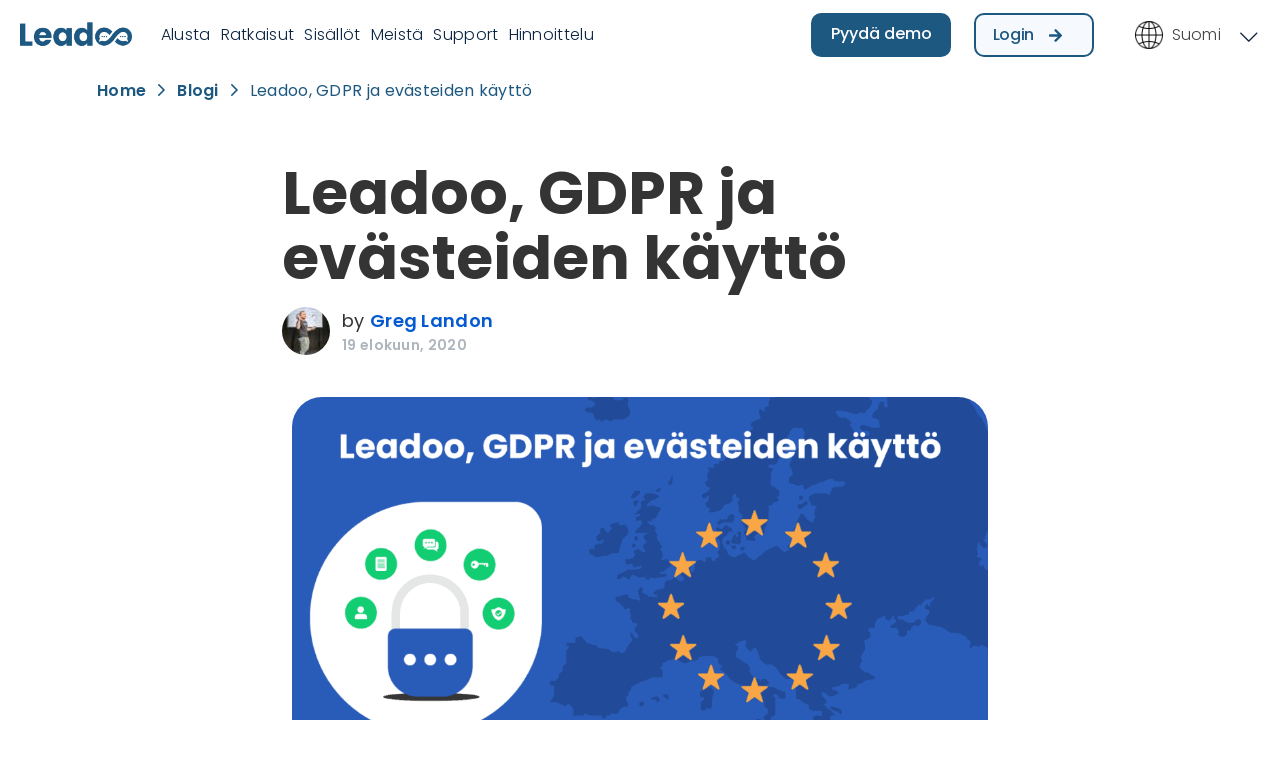

--- FILE ---
content_type: text/html; charset=UTF-8
request_url: https://leadoo.com/fi/blog/leadoo-gdpr-ja-evasteiden-kaytto/
body_size: 29490
content:
<!doctype html>
<html lang="fi" prefix="og: https://ogp.me/ns# fb: http://ogp.me/ns/fb#">

<head>

	<meta charset="UTF-8">
	<meta name="viewport" content="width=device-width, initial-scale=1.0">

		<script  type="text/javascript">
		(function() {
			if (window.location.href.indexOf("sv/events/kan-du-grunderna-i-konverteringsoptimering/") > -1) {
				let currentdate = new Date(); 
				let datetime =	currentdate.getDate() + "/"
								+ (currentdate.getMonth()+1)
				let currTime =  currentdate.getHours() + ":"  
								+ currentdate.getMinutes()
				console.log(datetime, currTime);
				
				if ('22/4' > datetime) {
					if ('16:00' > currTime) {
						location.href = 'https://leadoo.com/sv/events/hur-skapar-du-content-som-konverterar/'
					}
				}
			}
		})()
	</script>
	
							<!-- Leadoo Smart Profiles -->
				<script type="text/javascript">
					(function(l, a, d, y, b, u, g) {
						u = a.createElement(d)
						u.async = 1
						u.src = y
						g = a.getElementsByTagName(d)[0]
						g.parentNode.insertBefore(u, g);
						(l[b] = l[b] || []).unshift(function(_) {_.pageVisit()})
					})(window,
						document, 'script', 'https://bot.leadoo.com/i/al/lanlt.js?code=B9dsj3F', 'ldanalytics')
				</script>
			
							<script>
					window['ldtrexp'] = { host: '/idnt' }
				</script>
				<script type="text/javascript" src="https://leadoo.com/idnt/exp-min.js"></script>
			
	<link rel="alternate" hreflang="en" href="https://leadoo.com/blog/leadoo-gdpr-and-the-use-of-cookies/" />
<link rel="alternate" hreflang="fi" href="https://leadoo.com/fi/blog/leadoo-gdpr-ja-evasteiden-kaytto/" />
<link rel="alternate" hreflang="x-default" href="https://leadoo.com/blog/leadoo-gdpr-and-the-use-of-cookies/" />

<!-- Search Engine Optimization by Rank Math PRO - https://rankmath.com/ -->
<title>GDPR | Leadoo, GDPR ja evästeiden käyttö | Leadoo MT</title>
<meta name="description" content="GDPR on ollut olemassa jo yli kaksi vuotta. Lue tästä postauksesta, miten erilaisia seurantatekniikoita voi käyttää yhteensopivasti GDPR:n kanssa"/>
<meta name="robots" content="follow, index, max-snippet:-1, max-video-preview:-1, max-image-preview:large"/>
<link rel="canonical" href="https://leadoo.com/fi/blog/leadoo-gdpr-ja-evasteiden-kaytto/" />
<meta property="og:locale" content="fi_FI" />
<meta property="og:type" content="article" />
<meta property="og:title" content="GDPR | Leadoo, GDPR ja evästeiden käyttö | Leadoo MT" />
<meta property="og:description" content="GDPR on ollut olemassa jo yli kaksi vuotta. Lue tästä postauksesta, miten erilaisia seurantatekniikoita voi käyttää yhteensopivasti GDPR:n kanssa" />
<meta property="og:url" content="https://leadoo.com/fi/blog/leadoo-gdpr-ja-evasteiden-kaytto/" />
<meta property="og:site_name" content="Leadoo - Conversion Platform" />
<meta property="article:publisher" content="https://www.facebook.com/LeadooMT" />
<meta property="article:section" content="Data" />
<meta property="og:updated_time" content="2023-04-14T20:07:03+03:00" />
<meta property="og:image" content="https://leadoo.com/wp-content/uploads/2020/08/Leadoo-GDPR-FIN.png" />
<meta property="og:image:secure_url" content="https://leadoo.com/wp-content/uploads/2020/08/Leadoo-GDPR-FIN.png" />
<meta property="og:image:width" content="1200" />
<meta property="og:image:height" content="628" />
<meta property="og:image:alt" content="gdpr" />
<meta property="og:image:type" content="image/png" />
<meta property="article:published_time" content="2020-08-19T11:05:51+03:00" />
<meta property="article:modified_time" content="2023-04-14T20:07:03+03:00" />
<meta name="twitter:card" content="summary_large_image" />
<meta name="twitter:title" content="GDPR | Leadoo, GDPR ja evästeiden käyttö | Leadoo MT" />
<meta name="twitter:description" content="GDPR on ollut olemassa jo yli kaksi vuotta. Lue tästä postauksesta, miten erilaisia seurantatekniikoita voi käyttää yhteensopivasti GDPR:n kanssa" />
<meta name="twitter:site" content="@LeadooMT" />
<meta name="twitter:creator" content="@LeadooMT" />
<meta name="twitter:image" content="https://leadoo.com/wp-content/uploads/2020/08/Leadoo-GDPR-FIN.png" />
<meta name="twitter:label1" content="Written by" />
<meta name="twitter:data1" content="Greg Landon" />
<meta name="twitter:label2" content="Time to read" />
<meta name="twitter:data2" content="3 minutes" />
<script type="application/ld+json" class="rank-math-schema-pro">{"@context":"https://schema.org","@graph":[{"@type":"Organization","@id":"https://leadoo.com/fi/#organization/","name":"Leadoo Marketing Technologies","url":"https://leadoo.com","sameAs":["https://www.facebook.com/LeadooMT","https://twitter.com/LeadooMT"],"email":"info@leadoo.com","logo":{"@type":"ImageObject","@id":"https://leadoo.com/fi/#logo/","url":"https://leadoo.com/wp-content/uploads/2022/02/leadoo_logo_blue_schema.png","contentUrl":"https://leadoo.com/wp-content/uploads/2022/02/leadoo_logo_blue_schema.png","caption":"Leadoo Marketing Technologies","inLanguage":"fi","width":"1200","height":"429"},"contactPoint":[{"@type":"ContactPoint","telephone":"+358-40-021-4222","contactType":"sales"}]},{"@type":"WebSite","@id":"https://leadoo.com/fi/#website/","url":"https://leadoo.com/fi/","name":"Leadoo Marketing Technologies","publisher":{"@id":"https://leadoo.com/fi/#organization/"},"inLanguage":"fi"},{"@type":"ImageObject","@id":"https://leadoo.com/wp-content/uploads/2020/08/Leadoo-GDPR-FIN.png","url":"https://leadoo.com/wp-content/uploads/2020/08/Leadoo-GDPR-FIN.png","width":"1200","height":"628","inLanguage":"fi"},{"@type":"BreadcrumbList","@id":"https://leadoo.com/fi/blog/leadoo-gdpr-ja-evasteiden-kaytto/#breadcrumb","itemListElement":[{"@type":"ListItem","position":"1","item":{"@id":"https://leadoo.com","name":"Home"}},{"@type":"ListItem","position":"2","item":{"@id":"https://leadoo.com/fi/blogi/","name":"Blogi"}},{"@type":"ListItem","position":"3","item":{"@id":"https://leadoo.com/fi/blog/leadoo-gdpr-ja-evasteiden-kaytto/","name":"Leadoo, GDPR ja ev\u00e4steiden k\u00e4ytt\u00f6"}}]},{"@type":"WebPage","@id":"https://leadoo.com/fi/blog/leadoo-gdpr-ja-evasteiden-kaytto/#webpage","url":"https://leadoo.com/fi/blog/leadoo-gdpr-ja-evasteiden-kaytto/","name":"GDPR | Leadoo, GDPR ja ev\u00e4steiden k\u00e4ytt\u00f6 | Leadoo MT","datePublished":"2020-08-19T11:05:51+03:00","dateModified":"2023-04-14T20:07:03+03:00","isPartOf":{"@id":"https://leadoo.com/fi/#website/"},"primaryImageOfPage":{"@id":"https://leadoo.com/wp-content/uploads/2020/08/Leadoo-GDPR-FIN.png"},"inLanguage":"fi","breadcrumb":{"@id":"https://leadoo.com/fi/blog/leadoo-gdpr-ja-evasteiden-kaytto/#breadcrumb"}},{"@type":"Person","@id":"https://leadoo.com/fi/author/greg-landonleadoo-com/","name":"Greg Landon","url":"https://leadoo.com/fi/author/greg-landonleadoo-com/","image":{"@type":"ImageObject","@id":"https://leadoo.com/wp-content/uploads/2023/11/cropped-29-06-2023-Digital-Summit-Hallam-HIGH-289-min-1-min-1-min-1-scaled-1-96x96.jpg","url":"https://leadoo.com/wp-content/uploads/2023/11/cropped-29-06-2023-Digital-Summit-Hallam-HIGH-289-min-1-min-1-min-1-scaled-1-96x96.jpg","caption":"Greg Landon","inLanguage":"fi"},"worksFor":{"@id":"https://leadoo.com/fi/#organization/"}},{"@type":"BlogPosting","headline":"GDPR | Leadoo, GDPR ja ev\u00e4steiden k\u00e4ytt\u00f6 | Leadoo MT","keywords":"gdpr","datePublished":"2020-08-19T11:05:51+03:00","dateModified":"2023-04-14T20:07:03+03:00","author":{"@id":"https://leadoo.com/fi/author/greg-landonleadoo-com/","name":"Greg Landon"},"publisher":{"@id":"https://leadoo.com/fi/#organization/"},"description":"GDPR on ollut olemassa jo yli kaksi vuotta. Lue t\u00e4st\u00e4 postauksesta, miten erilaisia seurantatekniikoita voi k\u00e4ytt\u00e4\u00e4 yhteensopivasti GDPR:n kanssa","name":"GDPR | Leadoo, GDPR ja ev\u00e4steiden k\u00e4ytt\u00f6 | Leadoo MT","@id":"https://leadoo.com/fi/blog/leadoo-gdpr-ja-evasteiden-kaytto/#richSnippet","isPartOf":{"@id":"https://leadoo.com/fi/blog/leadoo-gdpr-ja-evasteiden-kaytto/#webpage"},"image":{"@id":"https://leadoo.com/wp-content/uploads/2020/08/Leadoo-GDPR-FIN.png"},"inLanguage":"fi","mainEntityOfPage":{"@id":"https://leadoo.com/fi/blog/leadoo-gdpr-ja-evasteiden-kaytto/#webpage"}}]}</script>
<!-- /Rank Math WordPress SEO plugin -->

<link rel='dns-prefetch' href='//fonts.googleapis.com' />
<link rel="alternate" type="application/rss+xml" title="Leadoo - Conversion Platform &raquo; syöte" href="https://leadoo.com/fi/feed/" />
<link rel="alternate" type="application/rss+xml" title="Leadoo - Conversion Platform &raquo; kommenttien syöte" href="https://leadoo.com/fi/comments/feed/" />
<link rel="alternate" type="application/rss+xml" title="Leadoo - Conversion Platform &raquo; Leadoo, GDPR ja evästeiden käyttö kommenttien syöte" href="https://leadoo.com/fi/blog/leadoo-gdpr-ja-evasteiden-kaytto/feed/" />
<link rel='stylesheet' id='wp-block-library-css' href='https://leadoo.com/wp-includes/css/dist/block-library/style.min.css' type='text/css' media='all' />
<style id='wp-block-library-theme-inline-css' type='text/css'>
.wp-block-audio :where(figcaption){color:#555;font-size:13px;text-align:center}.is-dark-theme .wp-block-audio :where(figcaption){color:#ffffffa6}.wp-block-audio{margin:0 0 1em}.wp-block-code{border:1px solid #ccc;border-radius:4px;font-family:Menlo,Consolas,monaco,monospace;padding:.8em 1em}.wp-block-embed :where(figcaption){color:#555;font-size:13px;text-align:center}.is-dark-theme .wp-block-embed :where(figcaption){color:#ffffffa6}.wp-block-embed{margin:0 0 1em}.blocks-gallery-caption{color:#555;font-size:13px;text-align:center}.is-dark-theme .blocks-gallery-caption{color:#ffffffa6}:root :where(.wp-block-image figcaption){color:#555;font-size:13px;text-align:center}.is-dark-theme :root :where(.wp-block-image figcaption){color:#ffffffa6}.wp-block-image{margin:0 0 1em}.wp-block-pullquote{border-bottom:4px solid;border-top:4px solid;color:currentColor;margin-bottom:1.75em}.wp-block-pullquote cite,.wp-block-pullquote footer,.wp-block-pullquote__citation{color:currentColor;font-size:.8125em;font-style:normal;text-transform:uppercase}.wp-block-quote{border-left:.25em solid;margin:0 0 1.75em;padding-left:1em}.wp-block-quote cite,.wp-block-quote footer{color:currentColor;font-size:.8125em;font-style:normal;position:relative}.wp-block-quote.has-text-align-right{border-left:none;border-right:.25em solid;padding-left:0;padding-right:1em}.wp-block-quote.has-text-align-center{border:none;padding-left:0}.wp-block-quote.is-large,.wp-block-quote.is-style-large,.wp-block-quote.is-style-plain{border:none}.wp-block-search .wp-block-search__label{font-weight:700}.wp-block-search__button{border:1px solid #ccc;padding:.375em .625em}:where(.wp-block-group.has-background){padding:1.25em 2.375em}.wp-block-separator.has-css-opacity{opacity:.4}.wp-block-separator{border:none;border-bottom:2px solid;margin-left:auto;margin-right:auto}.wp-block-separator.has-alpha-channel-opacity{opacity:1}.wp-block-separator:not(.is-style-wide):not(.is-style-dots){width:100px}.wp-block-separator.has-background:not(.is-style-dots){border-bottom:none;height:1px}.wp-block-separator.has-background:not(.is-style-wide):not(.is-style-dots){height:2px}.wp-block-table{margin:0 0 1em}.wp-block-table td,.wp-block-table th{word-break:normal}.wp-block-table :where(figcaption){color:#555;font-size:13px;text-align:center}.is-dark-theme .wp-block-table :where(figcaption){color:#ffffffa6}.wp-block-video :where(figcaption){color:#555;font-size:13px;text-align:center}.is-dark-theme .wp-block-video :where(figcaption){color:#ffffffa6}.wp-block-video{margin:0 0 1em}:root :where(.wp-block-template-part.has-background){margin-bottom:0;margin-top:0;padding:1.25em 2.375em}
</style>
<style id='rank-math-toc-block-style-inline-css' type='text/css'>
.wp-block-rank-math-toc-block nav ol{counter-reset:item}.wp-block-rank-math-toc-block nav ol li{display:block}.wp-block-rank-math-toc-block nav ol li:before{content:counters(item, ".") ". ";counter-increment:item}

</style>
<style id='classic-theme-styles-inline-css' type='text/css'>
/*! This file is auto-generated */
.wp-block-button__link{color:#fff;background-color:#32373c;border-radius:9999px;box-shadow:none;text-decoration:none;padding:calc(.667em + 2px) calc(1.333em + 2px);font-size:1.125em}.wp-block-file__button{background:#32373c;color:#fff;text-decoration:none}
</style>
<style id='global-styles-inline-css' type='text/css'>
:root{--wp--preset--aspect-ratio--square: 1;--wp--preset--aspect-ratio--4-3: 4/3;--wp--preset--aspect-ratio--3-4: 3/4;--wp--preset--aspect-ratio--3-2: 3/2;--wp--preset--aspect-ratio--2-3: 2/3;--wp--preset--aspect-ratio--16-9: 16/9;--wp--preset--aspect-ratio--9-16: 9/16;--wp--preset--color--black: #000000;--wp--preset--color--cyan-bluish-gray: #abb8c3;--wp--preset--color--white: #ffffff;--wp--preset--color--pale-pink: #f78da7;--wp--preset--color--vivid-red: #cf2e2e;--wp--preset--color--luminous-vivid-orange: #ff6900;--wp--preset--color--luminous-vivid-amber: #fcb900;--wp--preset--color--light-green-cyan: #7bdcb5;--wp--preset--color--vivid-green-cyan: #00d084;--wp--preset--color--pale-cyan-blue: #8ed1fc;--wp--preset--color--vivid-cyan-blue: #0693e3;--wp--preset--color--vivid-purple: #9b51e0;--wp--preset--gradient--vivid-cyan-blue-to-vivid-purple: linear-gradient(135deg,rgba(6,147,227,1) 0%,rgb(155,81,224) 100%);--wp--preset--gradient--light-green-cyan-to-vivid-green-cyan: linear-gradient(135deg,rgb(122,220,180) 0%,rgb(0,208,130) 100%);--wp--preset--gradient--luminous-vivid-amber-to-luminous-vivid-orange: linear-gradient(135deg,rgba(252,185,0,1) 0%,rgba(255,105,0,1) 100%);--wp--preset--gradient--luminous-vivid-orange-to-vivid-red: linear-gradient(135deg,rgba(255,105,0,1) 0%,rgb(207,46,46) 100%);--wp--preset--gradient--very-light-gray-to-cyan-bluish-gray: linear-gradient(135deg,rgb(238,238,238) 0%,rgb(169,184,195) 100%);--wp--preset--gradient--cool-to-warm-spectrum: linear-gradient(135deg,rgb(74,234,220) 0%,rgb(151,120,209) 20%,rgb(207,42,186) 40%,rgb(238,44,130) 60%,rgb(251,105,98) 80%,rgb(254,248,76) 100%);--wp--preset--gradient--blush-light-purple: linear-gradient(135deg,rgb(255,206,236) 0%,rgb(152,150,240) 100%);--wp--preset--gradient--blush-bordeaux: linear-gradient(135deg,rgb(254,205,165) 0%,rgb(254,45,45) 50%,rgb(107,0,62) 100%);--wp--preset--gradient--luminous-dusk: linear-gradient(135deg,rgb(255,203,112) 0%,rgb(199,81,192) 50%,rgb(65,88,208) 100%);--wp--preset--gradient--pale-ocean: linear-gradient(135deg,rgb(255,245,203) 0%,rgb(182,227,212) 50%,rgb(51,167,181) 100%);--wp--preset--gradient--electric-grass: linear-gradient(135deg,rgb(202,248,128) 0%,rgb(113,206,126) 100%);--wp--preset--gradient--midnight: linear-gradient(135deg,rgb(2,3,129) 0%,rgb(40,116,252) 100%);--wp--preset--font-size--small: 13px;--wp--preset--font-size--medium: 20px;--wp--preset--font-size--large: 36px;--wp--preset--font-size--x-large: 42px;--wp--preset--spacing--20: 0.44rem;--wp--preset--spacing--30: 0.67rem;--wp--preset--spacing--40: 1rem;--wp--preset--spacing--50: 1.5rem;--wp--preset--spacing--60: 2.25rem;--wp--preset--spacing--70: 3.38rem;--wp--preset--spacing--80: 5.06rem;--wp--preset--shadow--natural: 6px 6px 9px rgba(0, 0, 0, 0.2);--wp--preset--shadow--deep: 12px 12px 50px rgba(0, 0, 0, 0.4);--wp--preset--shadow--sharp: 6px 6px 0px rgba(0, 0, 0, 0.2);--wp--preset--shadow--outlined: 6px 6px 0px -3px rgba(255, 255, 255, 1), 6px 6px rgba(0, 0, 0, 1);--wp--preset--shadow--crisp: 6px 6px 0px rgba(0, 0, 0, 1);}:where(.is-layout-flex){gap: 0.5em;}:where(.is-layout-grid){gap: 0.5em;}body .is-layout-flex{display: flex;}.is-layout-flex{flex-wrap: wrap;align-items: center;}.is-layout-flex > :is(*, div){margin: 0;}body .is-layout-grid{display: grid;}.is-layout-grid > :is(*, div){margin: 0;}:where(.wp-block-columns.is-layout-flex){gap: 2em;}:where(.wp-block-columns.is-layout-grid){gap: 2em;}:where(.wp-block-post-template.is-layout-flex){gap: 1.25em;}:where(.wp-block-post-template.is-layout-grid){gap: 1.25em;}.has-black-color{color: var(--wp--preset--color--black) !important;}.has-cyan-bluish-gray-color{color: var(--wp--preset--color--cyan-bluish-gray) !important;}.has-white-color{color: var(--wp--preset--color--white) !important;}.has-pale-pink-color{color: var(--wp--preset--color--pale-pink) !important;}.has-vivid-red-color{color: var(--wp--preset--color--vivid-red) !important;}.has-luminous-vivid-orange-color{color: var(--wp--preset--color--luminous-vivid-orange) !important;}.has-luminous-vivid-amber-color{color: var(--wp--preset--color--luminous-vivid-amber) !important;}.has-light-green-cyan-color{color: var(--wp--preset--color--light-green-cyan) !important;}.has-vivid-green-cyan-color{color: var(--wp--preset--color--vivid-green-cyan) !important;}.has-pale-cyan-blue-color{color: var(--wp--preset--color--pale-cyan-blue) !important;}.has-vivid-cyan-blue-color{color: var(--wp--preset--color--vivid-cyan-blue) !important;}.has-vivid-purple-color{color: var(--wp--preset--color--vivid-purple) !important;}.has-black-background-color{background-color: var(--wp--preset--color--black) !important;}.has-cyan-bluish-gray-background-color{background-color: var(--wp--preset--color--cyan-bluish-gray) !important;}.has-white-background-color{background-color: var(--wp--preset--color--white) !important;}.has-pale-pink-background-color{background-color: var(--wp--preset--color--pale-pink) !important;}.has-vivid-red-background-color{background-color: var(--wp--preset--color--vivid-red) !important;}.has-luminous-vivid-orange-background-color{background-color: var(--wp--preset--color--luminous-vivid-orange) !important;}.has-luminous-vivid-amber-background-color{background-color: var(--wp--preset--color--luminous-vivid-amber) !important;}.has-light-green-cyan-background-color{background-color: var(--wp--preset--color--light-green-cyan) !important;}.has-vivid-green-cyan-background-color{background-color: var(--wp--preset--color--vivid-green-cyan) !important;}.has-pale-cyan-blue-background-color{background-color: var(--wp--preset--color--pale-cyan-blue) !important;}.has-vivid-cyan-blue-background-color{background-color: var(--wp--preset--color--vivid-cyan-blue) !important;}.has-vivid-purple-background-color{background-color: var(--wp--preset--color--vivid-purple) !important;}.has-black-border-color{border-color: var(--wp--preset--color--black) !important;}.has-cyan-bluish-gray-border-color{border-color: var(--wp--preset--color--cyan-bluish-gray) !important;}.has-white-border-color{border-color: var(--wp--preset--color--white) !important;}.has-pale-pink-border-color{border-color: var(--wp--preset--color--pale-pink) !important;}.has-vivid-red-border-color{border-color: var(--wp--preset--color--vivid-red) !important;}.has-luminous-vivid-orange-border-color{border-color: var(--wp--preset--color--luminous-vivid-orange) !important;}.has-luminous-vivid-amber-border-color{border-color: var(--wp--preset--color--luminous-vivid-amber) !important;}.has-light-green-cyan-border-color{border-color: var(--wp--preset--color--light-green-cyan) !important;}.has-vivid-green-cyan-border-color{border-color: var(--wp--preset--color--vivid-green-cyan) !important;}.has-pale-cyan-blue-border-color{border-color: var(--wp--preset--color--pale-cyan-blue) !important;}.has-vivid-cyan-blue-border-color{border-color: var(--wp--preset--color--vivid-cyan-blue) !important;}.has-vivid-purple-border-color{border-color: var(--wp--preset--color--vivid-purple) !important;}.has-vivid-cyan-blue-to-vivid-purple-gradient-background{background: var(--wp--preset--gradient--vivid-cyan-blue-to-vivid-purple) !important;}.has-light-green-cyan-to-vivid-green-cyan-gradient-background{background: var(--wp--preset--gradient--light-green-cyan-to-vivid-green-cyan) !important;}.has-luminous-vivid-amber-to-luminous-vivid-orange-gradient-background{background: var(--wp--preset--gradient--luminous-vivid-amber-to-luminous-vivid-orange) !important;}.has-luminous-vivid-orange-to-vivid-red-gradient-background{background: var(--wp--preset--gradient--luminous-vivid-orange-to-vivid-red) !important;}.has-very-light-gray-to-cyan-bluish-gray-gradient-background{background: var(--wp--preset--gradient--very-light-gray-to-cyan-bluish-gray) !important;}.has-cool-to-warm-spectrum-gradient-background{background: var(--wp--preset--gradient--cool-to-warm-spectrum) !important;}.has-blush-light-purple-gradient-background{background: var(--wp--preset--gradient--blush-light-purple) !important;}.has-blush-bordeaux-gradient-background{background: var(--wp--preset--gradient--blush-bordeaux) !important;}.has-luminous-dusk-gradient-background{background: var(--wp--preset--gradient--luminous-dusk) !important;}.has-pale-ocean-gradient-background{background: var(--wp--preset--gradient--pale-ocean) !important;}.has-electric-grass-gradient-background{background: var(--wp--preset--gradient--electric-grass) !important;}.has-midnight-gradient-background{background: var(--wp--preset--gradient--midnight) !important;}.has-small-font-size{font-size: var(--wp--preset--font-size--small) !important;}.has-medium-font-size{font-size: var(--wp--preset--font-size--medium) !important;}.has-large-font-size{font-size: var(--wp--preset--font-size--large) !important;}.has-x-large-font-size{font-size: var(--wp--preset--font-size--x-large) !important;}
:where(.wp-block-post-template.is-layout-flex){gap: 1.25em;}:where(.wp-block-post-template.is-layout-grid){gap: 1.25em;}
:where(.wp-block-columns.is-layout-flex){gap: 2em;}:where(.wp-block-columns.is-layout-grid){gap: 2em;}
:root :where(.wp-block-pullquote){font-size: 1.5em;line-height: 1.6;}
</style>
<link rel='stylesheet' id='wpml-blocks-css' href='https://leadoo.com/wp-content/plugins/sitepress-multilingual-cms/dist/css/blocks/styles.css' type='text/css' media='all' />
<link rel='stylesheet' id='announcer-css-css' href='https://leadoo.com/wp-content/plugins/announcer/public/css/style.css' type='text/css' media='all' />
<link rel='stylesheet' id='dashicons-css' href='https://leadoo.com/wp-includes/css/dashicons.min.css' type='text/css' media='all' />
<link rel='stylesheet' id='cookie-law-info-css' href='https://leadoo.com/wp-content/plugins/webtoffee-gdpr-cookie-consent/public/css/cookie-law-info-public.css' type='text/css' media='all' />
<link rel='stylesheet' id='cookie-law-info-gdpr-css' href='https://leadoo.com/wp-content/plugins/webtoffee-gdpr-cookie-consent/public/css/cookie-law-info-gdpr.css' type='text/css' media='all' />
<style id='cookie-law-info-gdpr-inline-css' type='text/css'>
.cli-modal-content, .cli-tab-content { background-color: #ffffff; }.cli-privacy-content-text, .cli-modal .cli-modal-dialog, .cli-tab-container p, a.cli-privacy-readmore { color: #000000; }.cli-tab-header { background-color: #f2f2f2; }.cli-tab-header, .cli-tab-header a.cli-nav-link,span.cli-necessary-caption,.cli-switch .cli-slider:after { color: #000000; }.cli-switch .cli-slider:before { background-color: #ffffff; }.cli-switch input:checked + .cli-slider:before { background-color: #ffffff; }.cli-switch .cli-slider { background-color: #e3e1e8; }.cli-switch input:checked + .cli-slider { background-color: #28a745; }.cli-modal-close svg { fill: #000000; }.cli-tab-footer .wt-cli-privacy-accept-all-btn { background-color: #00acad; color: #ffffff}.cli-tab-footer .wt-cli-privacy-accept-btn { background-color: #00acad; color: #ffffff}.cli-tab-header a:before{ border-right: 1px solid #000000; border-bottom: 1px solid #000000; }
</style>
<link rel='stylesheet' id='wp-job-manager-job-listings-css' href='https://leadoo.com/wp-content/plugins/wp-job-manager/assets/dist/css/job-listings.css' type='text/css' media='all' />
<link rel='stylesheet' id='wpml-legacy-dropdown-0-css' href='https://leadoo.com/wp-content/plugins/sitepress-multilingual-cms/templates/language-switchers/legacy-dropdown/style.min.css' type='text/css' media='all' />
<link rel='stylesheet' id='leadoo-child-fancybox-css' href='https://leadoo.com/wp-content/themes/uptime-child/css/fancybox-4.css' type='text/css' media='all' />
<link rel='stylesheet' id='elementor-icons-css' href='https://leadoo.com/wp-content/plugins/elementor/assets/lib/eicons/css/elementor-icons.min.css' type='text/css' media='all' />
<link rel='stylesheet' id='elementor-frontend-css' href='https://leadoo.com/wp-content/plugins/elementor/assets/css/frontend.min.css' type='text/css' media='all' />
<link rel='stylesheet' id='swiper-css' href='https://leadoo.com/wp-content/plugins/elementor/assets/lib/swiper/v8/css/swiper.min.css' type='text/css' media='all' />
<link rel='stylesheet' id='elementor-post-883-css' href='https://leadoo.com/wp-content/uploads/elementor/css/post-883.css' type='text/css' media='all' />
<link rel='stylesheet' id='elementor-pro-css' href='https://leadoo.com/wp-content/plugins/elementor-pro/assets/css/frontend.min.css' type='text/css' media='all' />
<link rel='stylesheet' id='elementor-post-58702-css' href='https://leadoo.com/wp-content/uploads/elementor/css/post-58702.css' type='text/css' media='all' />
<link rel='stylesheet' id='tommusrhodus-google-font-css' href='//fonts.googleapis.com/css?family=Poppins:100,100italic,200,200italic,300,300italic,400,400italic,500,500italic,600,600italic,700,700italic,800,800italic,900,900italic&#038;ver=1.1.1' type='text/css' media='all' />
<link rel='stylesheet' id='flickity-css' href='https://leadoo.com/wp-content/themes/uptime/style/css/flickity.min.css' type='text/css' media='all' />
<link rel='stylesheet' id='tommusrhodus-theme-css' href='https://leadoo.com/wp-content/themes/uptime/style/css/theme.css' type='text/css' media='all' />
<link rel='stylesheet' id='tommusrhodus-wp-job-manager-css' href='https://leadoo.com/wp-content/themes/uptime/style/css/wp-job-manager.css' type='text/css' media='all' />
<link rel='stylesheet' id='tommusrhodus-style-css' href='https://leadoo.com/wp-content/themes/uptime-child/style.css' type='text/css' media='all' />
<style id='tommusrhodus-style-inline-css' type='text/css'>

			body, .elementor-widget-text-editor {
				font-family: "Poppins", -apple-system, BlinkMacSystemFont, "Segoe UI", Roboto, "Helvetica Neue", Arial, sans-serif, "Apple Color Emoji", "Segoe UI Emoji", "Segoe UI Symbol", "Noto Color Emoji";
				color: #343434;
			}
			.navbar-brand img {
				max-height: 40px;
				width: auto;
			}			
			a:not(.card):not(.btn-primary):not(.nav-link):not(.text-white):not(.dropdown-item):not(.btn-outline-primary):not(.btn):not(.elementor-button):hover, section:not(.text-light) .nav-link, footer:not(.text-light) .nav-link, .widget a {
			    color: #295bb8;
			}
			.btn-primary, .wp-block-button__link {
				color: #fff;
				background-color: #295bb8;
				border-color: #295bb8;
			}
			.btn-primary:hover, .wp-block-button__link:hover, a.badge-primary:hover, a.badge-primary:focus {
				color: #fff !important;
				background-color: #1f4793;
				border-color: #1f4793;
			}
			.btn-primary:focus, .btn-primary.focus {
				box-shadow: 0 0 0 0.2rem rgba(85, 111, 200, 0.5);
			}
			.btn-primary.disabled, .btn-primary:disabled {
				color: #fff;
				background-color: #295bb8;
				border-color: #295bb8;
			}
			.btn-primary:not(:disabled):not(.disabled):active, .btn-primary:not(:disabled):not(.disabled).active, .show>.btn-primary.dropdown-toggle {
				color: #fff;
				background-color: #1f4793;
				border-color: #1f4793;
			}
			.btn-primary:not(:disabled):not(.disabled):active:focus, .btn-primary:not(:disabled):not(.disabled).active:focus, .show>.btn-primary.dropdown-toggle:focus {
				box-shadow: 0 0 0 0.2rem rgba(85, 111, 200, 0.5);
			}
			.btn-secondary {
				color: #fff;
				background-color: #6c757d;
				border-color: #6c757d;
			}
			.btn-secondary:hover {
				color: #fff;
				background-color: #5a6268;
				border-color: #545b62;
			}
			.btn-secondary:focus, .btn-secondary.focus {
				box-shadow: 0 0 0 0.2rem rgba(130, 138, 145, 0.5);
			}
			.btn-secondary.disabled, .btn-secondary:disabled {
				color: #fff;
				background-color: #6c757d;
				border-color: #6c757d;
			}
			.btn-secondary:not(:disabled):not(.disabled):active, .btn-secondary:not(:disabled):not(.disabled).active, .show>.btn-secondary.dropdown-toggle {
				color: #fff;
				background-color: #545b62;
				border-color: #4e555b;
			}
			.btn-secondary:not(:disabled):not(.disabled):active:focus, .btn-secondary:not(:disabled):not(.disabled).active:focus, .show>.btn-secondary.dropdown-toggle:focus {
				box-shadow: 0 0 0 0.2rem rgba(130, 138, 145, 0.5);
			}
			.btn-light {
				color: #343434;
				background-color: #f9f9f7;
				border-color: #f9f9f7;
			}
			.btn-light:hover {
				color: #343434;
				background-color: #e2e6ea;
				border-color: #dae0e5;
			}
			.btn-light:focus, .btn-light.focus {
				box-shadow: 0 0 0 0.2rem rgba(216, 217, 219, 0.5);
			}
			.btn-light.disabled, .btn-light:disabled {
				color: #343434;
				background-color: #f9f9f7;
				border-color: #f9f9f7;
			}
			.btn-light:not(:disabled):not(.disabled):active, .btn-light:not(:disabled):not(.disabled).active, .show>.btn-light.dropdown-toggle {
				color: #343434;
				background-color: #dae0e5;
				border-color: #d3d9df;
			}
			.btn-light:not(:disabled):not(.disabled):active:focus, .btn-light:not(:disabled):not(.disabled).active:focus, .show>.btn-light.dropdown-toggle:focus {
				box-shadow: 0 0 0 0.2rem rgba(216, 217, 219, 0.5);
			}
			.btn-dark {
				color: #fff;
				background-color: #343434;
				border-color: #343434;
			}
			.btn-dark:hover {
				color: #fff;
				background-color: #101214;
				border-color: #0a0c0d;
			}
			.btn-dark:focus, .btn-dark.focus {
				box-shadow: 0 0 0 0.2rem rgba(66, 70, 73, 0.5);
			}
			.btn-dark.disabled, .btn-dark:disabled {
				color: #fff;
				background-color: #343434;
				border-color: #343434;
			}
			.btn-dark:not(:disabled):not(.disabled):active, .btn-dark:not(:disabled):not(.disabled).active, .show>.btn-dark.dropdown-toggle {
				color: #fff;
				background-color: #0a0c0d;
				border-color: #050506;
			}
			.btn-dark:not(:disabled):not(.disabled):active:focus, .btn-dark:not(:disabled):not(.disabled).active:focus, .show>.btn-dark.dropdown-toggle:focus {
				box-shadow: 0 0 0 0.2rem rgba(66, 70, 73, 0.5);
			}
			.btn-primary-2 {
			    color: #fff;
				background-color: #197d3c;
				border-color: #197d3c;
			}
			.btn-primary-2:hover {
				color: #fff;
				background-color: #ff6a62;
				border-color: #ff5e55;
			}
			.btn-primary-2:focus, .btn-primary-2.focus {
				box-shadow: 0 0 0 0.2rem rgba(222, 126, 122, 0.5);
			}
			.btn-primary-2.disabled, .btn-primary-2:disabled {
				color: #343434;
				background-color: #197d3c;
				border-color: #197d3c;
			}
			.btn-primary-2:not(:disabled):not(.disabled):active, .btn-primary-2:not(:disabled):not(.disabled).active, .show>.btn-primary-2.dropdown-toggle {
				color: #fff;
				background-color: #ff5e55;
				border-color: #ff5148;
			}
			.btn-primary-2:not(:disabled):not(.disabled):active:focus, .btn-primary-2:not(:disabled):not(.disabled).active:focus, .show>.btn-primary-2.dropdown-toggle:focus {
				box-shadow: 0 0 0 0.2rem rgba(222, 126, 122, 0.5);
			}
			.btn-primary-3 {
				color: #fff;
				background-color: #295bb8;
				border-color: #295bb8;
			}
			.btn-primary-3:hover {
				color: #fff;
				background-color: #0f1121;
				border-color: #0b0d18;
			}
			.btn-primary-3:focus, .btn-primary-3.focus {
				box-shadow: 0 0 0 0.2rem rgba(61, 65, 88, 0.5);
			}
			.btn-primary-3.disabled, .btn-primary-3:disabled {
				color: #fff;
				background-color: #295bb8;
				border-color: #295bb8;
			}
			.btn-primary-3:not(:disabled):not(.disabled):active, .btn-primary-3:not(:disabled):not(.disabled).active, .show>.btn-primary-3.dropdown-toggle {
				color: #fff;
				background-color: #0b0d18;
				border-color: #07080f;
			}
			.btn-primary-3:not(:disabled):not(.disabled):active:focus, .btn-primary-3:not(:disabled):not(.disabled).active:focus, .show>.btn-primary-3.dropdown-toggle:focus {
				box-shadow: 0 0 0 0.2rem rgba(61, 65, 88, 0.5);
			}
			.btn-outline-primary {
				color: #295bb8;
				border-color: #295bb8;
			}
			.btn-outline-primary:hover {
				color: #fff;
				background-color: #295bb8;
				border-color: #295bb8;
			}
			.btn-outline-primary:focus, .btn-outline-primary.focus {
				box-shadow: 0 0 0 0.2rem rgba(55, 85, 190, 0.5);
			}
			.btn-outline-primary.disabled, .btn-outline-primary:disabled {
				color: #295bb8;
				background-color: transparent;
			}
			.btn-outline-primary:not(:disabled):not(.disabled):active, .btn-outline-primary:not(:disabled):not(.disabled).active, .show>.btn-outline-primary.dropdown-toggle {
				color: #fff;
				background-color: #295bb8;
				border-color: #295bb8;
			}
			.btn-outline-primary:not(:disabled):not(.disabled):active:focus, .btn-outline-primary:not(:disabled):not(.disabled).active:focus, .show>.btn-outline-primary.dropdown-toggle:focus {
				box-shadow: 0 0 0 0.2rem rgba(55, 85, 190, 0.5);
			}
			.btn-outline-secondary {
				color: #6c757d;
				border-color: #6c757d;
			}
			.btn-outline-secondary:hover {
				color: #fff;
				background-color: #6c757d;
				border-color: #6c757d;
			}
			.btn-outline-secondary:focus, .btn-outline-secondary.focus {
				box-shadow: 0 0 0 0.2rem rgba(108, 117, 125, 0.5);
			}
			.btn-outline-secondary.disabled, .btn-outline-secondary:disabled {
				color: #6c757d;
				background-color: transparent;
			}
			.btn-outline-secondary:not(:disabled):not(.disabled):active, .btn-outline-secondary:not(:disabled):not(.disabled).active, .show>.btn-outline-secondary.dropdown-toggle {
				color: #fff;
				background-color: #6c757d;
				border-color: #6c757d;
			}
			.btn-outline-secondary:not(:disabled):not(.disabled):active:focus, .btn-outline-secondary:not(:disabled):not(.disabled).active:focus, .show>.btn-outline-secondary.dropdown-toggle:focus {
				box-shadow: 0 0 0 0.2rem rgba(108, 117, 125, 0.5);
			}
			.btn-outline-light {
				color: #f9f9f7;
				border-color: #f9f9f7;
			}
			.btn-outline-light:hover {
				color: #343434;
				background-color: #f9f9f7;
				border-color: #f9f9f7;
			}
			.btn-outline-light:focus, .btn-outline-light.focus {
				box-shadow: 0 0 0 0.2rem rgba(248, 249, 250, 0.5);
			}
			.btn-outline-light.disabled, .btn-outline-light:disabled {
				color: #f9f9f7;
				background-color: transparent;
			}
			.btn-outline-light:not(:disabled):not(.disabled):active, .btn-outline-light:not(:disabled):not(.disabled).active, .show>.btn-outline-light.dropdown-toggle {
				color: #343434;
				background-color: #f9f9f7;
				border-color: #f9f9f7;
			}
			.btn-outline-light:not(:disabled):not(.disabled):active:focus, .btn-outline-light:not(:disabled):not(.disabled).active:focus, .show>.btn-outline-light.dropdown-toggle:focus {
				box-shadow: 0 0 0 0.2rem rgba(248, 249, 250, 0.5);
			}
			.btn-outline-dark {
				color: #343434;
				border-color: #343434;
			}
			.btn-outline-dark:hover {
				color: #fff;
				background-color: #343434;
				border-color: #343434;
			}
			.btn-outline-dark:focus, .btn-outline-dark.focus {
				box-shadow: 0 0 0 0.2rem rgba(33, 37, 41, 0.5);
			}
			.btn-outline-dark.disabled, .btn-outline-dark:disabled {
				color: #343434;
				background-color: transparent;
			}
			.btn-outline-dark:not(:disabled):not(.disabled):active, .btn-outline-dark:not(:disabled):not(.disabled).active, .show>.btn-outline-dark.dropdown-toggle {
				color: #fff;
				background-color: #343434;
				border-color: #343434;
			}
			.btn-outline-dark:not(:disabled):not(.disabled):active:focus, .btn-outline-dark:not(:disabled):not(.disabled).active:focus, .show>.btn-outline-dark.dropdown-toggle:focus {
				box-shadow: 0 0 0 0.2rem rgba(33, 37, 41, 0.5);
			}
			.btn-outline-primary-2 {
				color: #197d3c;
				border-color: #197d3c;
			}
			.btn-outline-primary-2:hover {
				color: #343434;
				background-color: #197d3c;
				border-color: #197d3c;
			}
			.btn-outline-primary-2:focus, .btn-outline-primary-2.focus {
				box-shadow: 0 0 0 0.2rem rgba(255, 142, 136, 0.5);
			}
			.btn-outline-primary-2.disabled, .btn-outline-primary-2:disabled {
				color: #197d3c;
				background-color: transparent;
			}
			.btn-outline-primary-2:not(:disabled):not(.disabled):active, .btn-outline-primary-2:not(:disabled):not(.disabled).active, .show>.btn-outline-primary-2.dropdown-toggle {
				color: #343434;
				background-color: #197d3c;
				border-color: #197d3c;
			}
			.btn-outline-primary-2:not(:disabled):not(.disabled):active:focus, .btn-outline-primary-2:not(:disabled):not(.disabled).active:focus, .show>.btn-outline-primary-2.dropdown-toggle:focus {
				box-shadow: 0 0 0 0.2rem rgba(255, 142, 136, 0.5);
			}
			.btn-outline-primary-3 {
				color: #295bb8;
				border-color: #295bb8;
			}
			.btn-outline-primary-3:hover {
				color: #fff;
				background-color: #295bb8;
				border-color: #295bb8;
			}
			.btn-outline-primary-3:focus, .btn-outline-primary-3.focus {
				box-shadow: 0 0 0 0.2rem rgba(27, 31, 59, 0.5);
			}
			.btn-outline-primary-3.disabled, .btn-outline-primary-3:disabled {
				color: #295bb8;
				background-color: transparent;
			}
			.btn-outline-primary-3:not(:disabled):not(.disabled):active, .btn-outline-primary-3:not(:disabled):not(.disabled).active, .show>.btn-outline-primary-3.dropdown-toggle {
				color: #fff;
				background-color: #295bb8;
				border-color: #295bb8;
			}
			.btn-outline-primary-3:not(:disabled):not(.disabled):active:focus, .btn-outline-primary-3:not(:disabled):not(.disabled).active:focus, .show>.btn-outline-primary-3.dropdown-toggle:focus {
				box-shadow: 0 0 0 0.2rem rgba(27, 31, 59, 0.5);
			}
			.btn-link {
				font-weight: 400;
				color: #295bb8;
				text-decoration: none;
			}
			.btn-link:hover {
				color: #263a83;
				text-decoration: none;
			}
			.btn-link:focus, .btn-link.focus {
				text-decoration: none;
				box-shadow: none;
			}
			.btn-link:disabled, .btn-link.disabled {
				color: #6c757d;
				pointer-events: none;
			}
			.bg-primary {
				background-color: #f9f9f7 !important;
			}
			.bg-primary-alt {
				background-color: #f9f9f7 !important;
			}
			a.bg-primary:hover, a.bg-primary:focus, button.bg-primary:hover, button.bg-primary:focus {
				background-color: #2c4396 !important;
			}
			.bg-secondary {
				background-color: #ffffff !important;
			}
			.bg-light {
  				background-color: #ffffff !important; 
			}
			.bg-dark {
			  	background-color: #212529 !important; 
			}
			.navbar[data-sticky="top"].scrolled.navbar-dark {
				background: #212529 !important; 
			}
			a.bg-secondary:hover, a.bg-secondary:focus, button.bg-secondary:hover, button.bg-secondary:focus {
				background-color: #545b62 !important;
			}
			.bg-primary-2, .badge-primary-2 {
				background-color: #295bb8 !important;
			}
			.bg-primary-2-alt {
				background-color: #197d3c !important;
			}
			a.bg-primary-2:hover, a.bg-primary-2:focus, button.bg-primary-2:hover, button.bg-primary-2:focus {
				background-color: #ff5e55 !important;
			}
			.bg-primary-3 {
				background-color: #295bb8 !important;
			}
			a.bg-primary-3:hover, a.bg-primary-3:focus, button.bg-primary-3:hover, button.bg-primary-3:focus {
				background-color: #0b0d18 !important;
			}
			.border-primary {
				border-color: #f9f9f7 !important;
			}
			.border-secondary {
				border-color: #ffffff !important;
			}
			.border-light {
				border-color: #ffffff !important;
			}
			.border-dark {
				border-color: #212529 !important;
			}
			.border-primary-2 {
				border-color: #295bb8 !important;
			}
			.border-primary-3 {
				border-color: #295bb8 !important;
			}
			.elementor svg.icon *, .nav-link.btn-light .icon * {
				fill: #295bb8
			}			
			svg.bg-primary *, .accordion-panel-title[aria-expanded="true"] > * path, .accordion-panel-title:hover > * path {
			    fill: #f9f9f7
			}
			svg.bg-primary-2 * {
			    fill: #295bb8
			}
			svg.bg-primary-3 * {
			    fill: #295bb8
			}
			svg.bg-secondary * {
			    fill:  #ffffff
			}
			svg.bg-light * {
			    fill: #ffffff !important;
			}
			svg.bg-white *, .btn.btn-primary * {
			    fill: #fff !important;
			}
			svg.bg-warning * {
			    fill: #ffc107 !important;
			}
			.icon-round.bg-primary {
			    background: rgba(249,249,247, 0.1) !important;
			}
			.icon-round.bg-primary-2 {
			    background: rgba(41,91,184, 0.1) !important;
			}
			.icon-round.bg-primary-3 {
			    background: rgba(41,91,184, 0.1) !important;
			}
			.badge-primary, .process-circle.bg-primary:after  {
			    background-color: #295bb8;
			}
			.text-primary, .btn-white, .text-white p a {
			    color: #295bb8 !important;
			}
			.text-primary-2 {
			    color: #197d3c !important;
			}
			.text-primary, .accordion-panel-title[aria-expanded="true"] > *, .accordion-panel-title:hover > * {
				color: #295bb8 !important;
			}
			.highlight {
			    background: rgba(41,91,184, 0.2) !important;
			}
			.article thead th, .comment thead th {
				background: #295bb8;
			}
			progress.reading-position::-webkit-progress-value {
			  background-color: #295bb8;
			}
			progress.reading-position::-moz-progress-bar {
			  background-color: #295bb8;
			}
		
				body > div.loader {
					display: none !important;
				}
				.fade-page {
					opacity: 1 !important;
				}
			
</style>
<link rel='stylesheet' id='aos-css' href='https://leadoo.com/wp-content/themes/uptime/style/css/aos.css' type='text/css' media='all' />
<link rel='stylesheet' id='uptime-style-css' href='https://leadoo.com/wp-content/themes/uptime/style.css' type='text/css' media='all' />
<link rel='stylesheet' id='uptime-child-style-css' href='https://leadoo.com/wp-content/themes/uptime-child/custom-styles.css' type='text/css' media='all' />
<link rel='stylesheet' id='uptime-child-blocks-style-css' href='https://leadoo.com/wp-content/themes/uptime-child/css/css-blocks.css' type='text/css' media='all' />
<link rel='stylesheet' id='google-fonts-1-css' href='https://fonts.googleapis.com/css?family=Roboto%3A100%2C100italic%2C200%2C200italic%2C300%2C300italic%2C400%2C400italic%2C500%2C500italic%2C600%2C600italic%2C700%2C700italic%2C800%2C800italic%2C900%2C900italic%7CRoboto+Slab%3A100%2C100italic%2C200%2C200italic%2C300%2C300italic%2C400%2C400italic%2C500%2C500italic%2C600%2C600italic%2C700%2C700italic%2C800%2C800italic%2C900%2C900italic%7CLato%3A100%2C100italic%2C200%2C200italic%2C300%2C300italic%2C400%2C400italic%2C500%2C500italic%2C600%2C600italic%2C700%2C700italic%2C800%2C800italic%2C900%2C900italic&#038;display=auto' type='text/css' media='all' />
<link rel="preconnect" href="https://fonts.gstatic.com/" crossorigin><script type="text/javascript" id="wpml-cookie-js-extra">
/* <![CDATA[ */
var wpml_cookies = {"wp-wpml_current_language":{"value":"fi","expires":1,"path":"\/"}};
var wpml_cookies = {"wp-wpml_current_language":{"value":"fi","expires":1,"path":"\/"}};
/* ]]> */
</script>
<script type="text/javascript" src="https://leadoo.com/wp-content/plugins/sitepress-multilingual-cms/res/js/cookies/language-cookie.js" id="wpml-cookie-js" defer="defer" data-wp-strategy="defer"></script>
<script type="text/javascript" src="https://leadoo.com/wp-includes/js/jquery/jquery.min.js" id="jquery-core-js"></script>
<script type="text/javascript" src="https://leadoo.com/wp-includes/js/jquery/jquery-migrate.min.js" id="jquery-migrate-js"></script>
<script type="text/javascript" src="https://leadoo.com/wp-content/plugins/announcer/public/js/script.js" id="announcer-js-js"></script>
<script type="text/javascript" id="cookie-law-info-js-extra">
/* <![CDATA[ */
var Cli_Data = {"nn_cookie_ids":[],"non_necessary_cookies":{"non-necessary":["test_cookie"]},"cookielist":{"necessary":{"id":2275,"status":true,"title":"Necessary","strict":true,"default_state":false,"ccpa_optout":false,"loadonstart":false},"non-necessary":{"id":2276,"status":true,"title":"Non Necessary","strict":false,"default_state":false,"ccpa_optout":false,"loadonstart":false}},"ajax_url":"https:\/\/leadoo.com\/wp-admin\/admin-ajax.php","current_lang":"fi","security":"c2384fedac","eu_countries":["GB"],"geoIP":"enabled","use_custom_geolocation_api":"","custom_geolocation_api":"https:\/\/geoip.cookieyes.com\/geoip\/checker\/result.php","consentVersion":"1","strictlyEnabled":["necessary","obligatoire"],"cookieDomain":"","privacy_length":"250","ccpaEnabled":"1","ccpaRegionBased":"1","ccpaBarEnabled":"1","ccpaType":"ccpa_gdpr","triggerDomRefresh":""};
var log_object = {"ajax_url":"https:\/\/leadoo.com\/wp-admin\/admin-ajax.php"};
/* ]]> */
</script>
<script type="text/javascript" src="https://leadoo.com/wp-content/plugins/webtoffee-gdpr-cookie-consent/public/js/cookie-law-info-public.js" id="cookie-law-info-js"></script>
<script type="text/javascript" id="cookie-law-info-ccpa-js-extra">
/* <![CDATA[ */
var ccpa_data = {"opt_out_prompt":"Haluatko todella kielt\u00e4yty\u00e4 k\u00e4yt\u00f6st\u00e4?","opt_out_confirm":"Vahvistaa","opt_out_cancel":"Peruuttaa"};
/* ]]> */
</script>
<script type="text/javascript" src="https://leadoo.com/wp-content/plugins/webtoffee-gdpr-cookie-consent/admin/modules/ccpa/assets/js/cookie-law-info-ccpa.js" id="cookie-law-info-ccpa-js"></script>
<script type="text/javascript" src="https://leadoo.com/wp-content/plugins/sitepress-multilingual-cms/templates/language-switchers/legacy-dropdown/script.min.js" id="wpml-legacy-dropdown-0-js"></script>
<link rel="https://api.w.org/" href="https://leadoo.com/fi/wp-json/" /><link rel="alternate" title="JSON" type="application/json" href="https://leadoo.com/fi/wp-json/wp/v2/posts/58702" /><link rel='shortlink' href='https://leadoo.com/fi/?p=58702' />
<link rel="alternate" title="oEmbed (JSON)" type="application/json+oembed" href="https://leadoo.com/fi/wp-json/oembed/1.0/embed?url=https%3A%2F%2Fleadoo.com%2Ffi%2Fblog%2Fleadoo-gdpr-ja-evasteiden-kaytto%2F" />
<link rel="alternate" title="oEmbed (XML)" type="text/xml+oembed" href="https://leadoo.com/fi/wp-json/oembed/1.0/embed?url=https%3A%2F%2Fleadoo.com%2Ffi%2Fblog%2Fleadoo-gdpr-ja-evasteiden-kaytto%2F&#038;format=xml" />

<!-- start Simple Custom CSS and JS -->
<script type="text/javascript">

/* Default comment here */ 

</script>
<!-- end Simple Custom CSS and JS -->
<!-- start Simple Custom CSS and JS -->
<style type="text/css">
/* Add your CSS code here.

For example:
.example {
    color: red;
}

For brushing up on your CSS knowledge, check out http://www.w3schools.com/css/css_syntax.asp

End of comment */ 

.job-manager-application-wrapper .application .application_button, .single_job_listing .application .application_button {
    text-align: center;
    font-size: 1.1em;
    line-height: 1em;
    display: inline-block;
    margin: 0 .5em 0 0;
    padding: .90909091em 2em;
    outline: 0;
    visibility: hidden;
}</style>
<!-- end Simple Custom CSS and JS -->
<link rel="pingback" href="https://leadoo.com/xmlrpc.php">

<!-- Meta Pixel Code -->
<script type="text/plain" data-cli-class="cli-blocker-script" data-cli-label="Facebook Pixel Code"  data-cli-script-type="non-necessary" data-cli-block="true" data-cli-block-if-ccpa-optout="false" data-cli-element-position="head">
!function(f,b,e,v,n,t,s){if(f.fbq)return;n=f.fbq=function(){n.callMethod?
n.callMethod.apply(n,arguments):n.queue.push(arguments)};if(!f._fbq)f._fbq=n;
n.push=n;n.loaded=!0;n.version='2.0';n.queue=[];t=b.createElement(e);t.async=!0;
t.src=v;s=b.getElementsByTagName(e)[0];s.parentNode.insertBefore(t,s)}(window,
document,'script','https://connect.facebook.net/en_US/fbevents.js?v=next');
</script>
<!-- End Meta Pixel Code -->

      <script type="text/plain" data-cli-class="cli-blocker-script" data-cli-label="Facebook Pixel Code"  data-cli-script-type="non-necessary" data-cli-block="true" data-cli-block-if-ccpa-optout="false" data-cli-element-position="head">
        var url = window.location.origin + '?ob=open-bridge';
        fbq('set', 'openbridge', '2089129828078023', url);
      </script>
    <script type="text/plain" data-cli-class="cli-blocker-script" data-cli-label="Facebook Pixel Code"  data-cli-script-type="non-necessary" data-cli-block="true" data-cli-block-if-ccpa-optout="false" data-cli-element-position="head">fbq('init', '2089129828078023', {}, {
    "agent": "wordpress-6.6.2-3.0.16"
})</script><script type="text/plain" data-cli-class="cli-blocker-script" data-cli-label="Facebook Pixel Code"  data-cli-script-type="non-necessary" data-cli-block="true" data-cli-block-if-ccpa-optout="false" data-cli-element-position="head">
    fbq('track', 'PageView', []);
  </script>
<!-- Meta Pixel Code -->
<noscript>
<img height="1" width="1" style="display:none" alt="fbpx"
data-cli-class="cli-blocker-script" data-cli-label="Facebook Pixel Code"  data-cli-script-type="non-necessary" data-cli-block="true" data-cli-block-if-ccpa-optout="false" data-cli-element-position="head" data-cli-placeholder="Hyväksy <a class='cli_manage_current_consent'> Non Necessary</a> evästeet nähdäksesi sisällön." data-cli-src="https://www.facebook.com/tr?id=2089129828078023&ev=PageView&noscript=1" />
</noscript>
<!-- End Meta Pixel Code -->
			<style>
				.e-con.e-parent:nth-of-type(n+4):not(.e-lazyloaded):not(.e-no-lazyload),
				.e-con.e-parent:nth-of-type(n+4):not(.e-lazyloaded):not(.e-no-lazyload) * {
					background-image: none !important;
				}
				@media screen and (max-height: 1024px) {
					.e-con.e-parent:nth-of-type(n+3):not(.e-lazyloaded):not(.e-no-lazyload),
					.e-con.e-parent:nth-of-type(n+3):not(.e-lazyloaded):not(.e-no-lazyload) * {
						background-image: none !important;
					}
				}
				@media screen and (max-height: 640px) {
					.e-con.e-parent:nth-of-type(n+2):not(.e-lazyloaded):not(.e-no-lazyload),
					.e-con.e-parent:nth-of-type(n+2):not(.e-lazyloaded):not(.e-no-lazyload) * {
						background-image: none !important;
					}
				}
			</style>
			<style type="text/css" id="custom-background-css">
body.custom-background { background-color: #ffffff; }
</style>
	<link rel="icon" href="https://leadoo.com/wp-content/uploads/2021/10/cropped-leadoo_favicon_2021-32x32.png" sizes="32x32" />
<link rel="icon" href="https://leadoo.com/wp-content/uploads/2021/10/cropped-leadoo_favicon_2021-192x192.png" sizes="192x192" />
<link rel="apple-touch-icon" href="https://leadoo.com/wp-content/uploads/2021/10/cropped-leadoo_favicon_2021-180x180.png" />
<meta name="msapplication-TileImage" content="https://leadoo.com/wp-content/uploads/2021/10/cropped-leadoo_favicon_2021-270x270.png" />
		<style type="text/css" id="wp-custom-css">
			.home .min-vh-100 {
	min-height: 80vh !important;
}
.home .min-vh-100 .divider {
	position: absolute;
	bottom: 0;
	top: auto;
	width: 100%;
}
.home .min-vh-100 a {
	margin-top: 22px;
}

/* Codeable */
.elementor-inner-section {
	padding: 0;
	margin: 0;
}

/* Footer - remove comment to make contained */
/*footer {
	max-width: 1140px;
	margin: 0 auto;
	padding-left: 12px;
	padding-right: 12px;
}*/

.mega-menu-fw > h5 {
	border-top: 1px solid rgba( 255,255,255, 0.25 );
}
.navbar .btn-outline-primary,
.btn-outline-primary {
	border: 2px solid #3755BE;
}
.btn-primary,
.btn-white,
.btn-outline-primary {
	font-family: "Lato", Sans-serif;
	font-size: 22px;
	font-weight: normal;
	letter-spacing: 0px;
	border-radius: 30px;
	padding: 2px 30px;
}
/*.navbar .btn-primary,
.navbar .btn-outline-primary {
	font-size: 20px;
}*/

.navbar h5 a {
	color: #fff !important;
}
.navbar-nav > li:nth-child(4) div h5 + div a,
.navbar-nav > li:last-child div h5 + div a {
	pointer-events: none;
	white-space: initial;
}
@media all and ( min-width: 992px ){
	.navbar-nav > li:nth-child(4) div .col-lg {
		max-width: 25%;
	}
}
.tagcloud a {
    font-size: 0.75rem !important;
}

/* Footer Columns */
@media all and ( max-width: 600px ){
	footer .row.mb-5 > div {
		max-width: 100%;
		flex: 0 0 100%;
	}
}
@media all and ( min-width: 992px ){
	footer .row.mb-5 > div:not(.clear) {
		max-width: 100%;
		flex: 1;
	}
	footer .row.mb-5 > div:nth-child( 4 ) {
		flex: 1 0 30%;
	}
}

/* Pricing Table */
.has-sticky-nav .sticky-top {
	top: 77px;
	z-index: 500;
}
.admin-bar.has-sticky-nav .sticky-top {
	top: 109px;
	z-index: 500;
}
.table thead {
	border-bottom: 1px solid #dee2e6;
}
.table thead th {
	background: #fff;
	background-clip: padding-box;
}

/* Mega Menu - Change values as needed */
.dropdown-menu.bg-primary-3 {
	background: #295bb8 !important;
}
.dropdown-menu.text-light .dropdown-item {
	color: rgba(255, 255, 255, 0.5);
}
.dropdown-menu.text-light .dropdown-item:hover, .dropdown-menu.text-light .dropdown-item:active {
	color: #fff;
}
.navbar h5 a {
	color: #fff !important;
}

footer input[type="submit"] {
	background-color: #1f4793;
	border-color: #1f4793;
}

.elementor-widget-tommusrhodus-clients-block img.opacity-20 {
    opacity: 1;
}

.pagination-wrapper .btn-outline-white {
	color: #1B57BE;
	border-radius: 0.5rem;
	padding: 0.5rem 0.75rem;
	margin-left: -1px;
	line-height: 1.25;
	color: #3755BE;
	background-color: #fff;
	border: 1px solid #dee2e6;
	font-size: 18px;
	font-weight: 600;
	text-transform: none;
}

.flickity-slider .row {
    margin: 0;
}

/* Heading sizes for mobile */
@media screen and (max-width:600px) {
.elementor-heading-title.elementor-size-xxl {
 font-size:46px;
	line-height: 1.1;
 }
}

@media screen and (max-width:600px) {
.elementor-heading-title.elementor-size-default {
 font-size:40px;
	line-height: 1.1;
 }
}

@media screen and (max-width:600px) {
body.elementor-kit-883 h1 {
	font-size:36px;
	line-height: 1.1;
 }
}

@media screen and (max-width:600px) {
body.elementor-kit-883 h2 {
	font-size:28px;
	line-height: 1.1;
 }
}

/* Reduced blog post title padding */
.pb-5 {
	padding-bottom: 2rem!important;
	padding: 2rem;
	}

@media screen and (max-width:600px) {
.pb-5 {
	padding-bottom: 1rem!important;
	padding-top: 0rem;
	padding-left: 1rem;
	padding-right: 1rem;
	}
 }

.navbar-nav img {
    max-height: 30px;
	  max-width: 30px;
}

/* Hide breadcrumbs on All new conversion platform page */
.page-id-98008 .breadcrumb-container {
	display: none;
}

.launch-cover .is-style-outline .wp-block-button__link {
	border-color: #fff;
	width: 296px;
}

.text-input-container .text-input:focus {
  outline: none;
  box-shadow: 0px 0px 6px #3d779e00;
}

.custom-column-style-5:after {
		background-image: linear-gradient(180deg, #d8ebff 0%, #f6fafe 100%);
		border-radius: 20px;
		width: 716px;
		height: 441px;
	}

.custom-column-style-5:after {
		top: 0;
		right: 150px;
	}


		</style>
		
<!-- START - Open Graph and Twitter Card Tags 3.3.3 -->
 <!-- Facebook Open Graph -->
  <meta property="og:locale" content="fi_FI"/>
  <meta property="og:site_name" content="Leadoo - Conversion Platform"/>
  <meta property="og:title" content="Leadoo, GDPR ja evästeiden käyttö"/>
  <meta property="og:url" content="https://leadoo.com/fi/blog/leadoo-gdpr-ja-evasteiden-kaytto/"/>
  <meta property="og:type" content="article"/>
  <meta property="og:description" content="The General Data Protection Regulation (GDPR) on ollut olemassa jo yli kaksi vuotta, eikä olisi liioiteltua sanoa, että se on ravistellut koko markkinoinnin alaa. Tässä postauksessa käsittelemme, miten erilaisia seurantatekniikoita voi käyttää yhteensopivasti GDPR:n kanssa – tarjotaksemme kiinnostuk"/>
  <meta property="og:image" content="https://leadoo.com/wp-content/uploads/2020/08/Leadoo-GDPR-FIN.png"/>
  <meta property="og:image:url" content="https://leadoo.com/wp-content/uploads/2020/08/Leadoo-GDPR-FIN.png"/>
  <meta property="og:image:secure_url" content="https://leadoo.com/wp-content/uploads/2020/08/Leadoo-GDPR-FIN.png"/>
  <meta property="article:published_time" content="2020-08-19T11:05:51+03:00"/>
  <meta property="article:modified_time" content="2023-04-14T20:07:03+03:00" />
  <meta property="og:updated_time" content="2023-04-14T20:07:03+03:00" />
  <meta property="article:section" content="Data"/>
  <meta property="article:section" content="Marketing"/>
  <meta property="article:section" content="Product &amp; technology"/>
  <meta property="article:publisher" content="https://www.facebook.com/LeadooMT"/>
 <!-- Google+ / Schema.org -->
 <!-- Twitter Cards -->
  <meta name="twitter:title" content="Leadoo, GDPR ja evästeiden käyttö"/>
  <meta name="twitter:url" content="https://leadoo.com/fi/blog/leadoo-gdpr-ja-evasteiden-kaytto/"/>
  <meta name="twitter:description" content="The General Data Protection Regulation (GDPR) on ollut olemassa jo yli kaksi vuotta, eikä olisi liioiteltua sanoa, että se on ravistellut koko markkinoinnin alaa. Tässä postauksessa käsittelemme, miten erilaisia seurantatekniikoita voi käyttää yhteensopivasti GDPR:n kanssa – tarjotaksemme kiinnostuk"/>
  <meta name="twitter:image" content="https://leadoo.com/wp-content/uploads/2020/08/Leadoo-GDPR-FIN.png"/>
  <meta name="twitter:card" content="summary_large_image"/>
 <!-- SEO -->
 <!-- Misc. tags -->
 <!-- is_singular -->
<!-- END - Open Graph and Twitter Card Tags 3.3.3 -->
	
	<script type="text/javascript" async src="https://bot.leadoo.com/bot/dynamic.js?company=B9dsj3F"></script>
	<meta name="facebook-domain-verification" content="a99tnj6l1fyfl3az9c9n6m8uluwo8f" />

	<script>function _cbl() {
			var s = document.createElement('script')
			s.type = 'text/javascript'
			s.async = true
			s.src = 'https://app.interactiveads.ai/js/Callback.js?code=B9dsj3F'
			var x = document.getElementsByTagName('script')[0]
			x.parentNode.insertBefore(s, x)
		}

		if (window.attachEvent) {window.attachEvent('onload', _cbl)} else {window.addEventListener('load', _cbl, false)}</script>

	<script type="text/javascript" async src="https://bot.leadoo.com/bot/auto.js"></script>
	
	
	<!-- Global site tag (gtag.js) - Google Analytics -->
	<script type="text/plain" data-cli-class="cli-blocker-script" data-cli-label="Google Tag Manager"  data-cli-script-type="non-necessary" data-cli-block="true" data-cli-block-if-ccpa-optout="false" data-cli-element-position="head" async src="https://www.googletagmanager.com/gtag/js?id=G-E44SJYHBN1"></script>
	<script>
		window.dataLayer = window.dataLayer || []

		function gtag() {dataLayer.push(arguments)}

		gtag('js', new Date())
		gtag('config', 'G-E44SJYHBN1')
	</script>
	
<!-- Google Tag Manager -->
<script type="text/plain" data-cli-class="cli-blocker-script" data-cli-label="Google Tag Manager"  data-cli-script-type="non-necessary" data-cli-block="true" data-cli-block-if-ccpa-optout="false" data-cli-element-position="head">(function(w,d,s,l,i){w[l]=w[l]||[];w[l].push({'gtm.start':
new Date().getTime(),event:'gtm.js'});var f=d.getElementsByTagName(s)[0],
j=d.createElement(s),dl=l!='dataLayer'?'&l='+l:'';j.async=true;j.src=
'https://www.googletagmanager.com/gtm.js?id='+i+dl;f.parentNode.insertBefore(j,f);
})(window,document,'script','dataLayer','GTM-5SBJMNT');</script>
<!-- End Google Tag Manager -->
	
	<script type="text/javascript">
			function ready() {
				if (window.location.href.indexOf("pricing") > -1 || window.location.href.indexOf("priser") > -1) {
					const container = document.getElementsByClassName('wp-block-group__inner-container')[0];
					console.log(container + 'dd')
					container.classList.add("container-pricing");
					console.log(container);
					const elem = document.getElementsByClassName('wp-block-column')["7"]
					console.log(elem);
/* 					elem.onclick = function(){

						var script = document.createElement("script");
						script.type = "text/javascript";
						script.src = "“https://bot.leadoo.com/bot/inpage.js?code=7u1puD6w#seamless"; 
						document.getElementsByTagName("head")[0].appendChild(script);
						return false;
						} */
						elem.etAttribute('data', "toggle: 'modal'");

				}
			}
			document.addEventListener("DOMContentLoaded", ready);
	</script>
	
	
</head>

<body class="post-template-default single single-post postid-58702 single-format-standard custom-background wp-custom-logo window-loading has-sidebar hover-menu uptime-child elementor-default elementor-kit-883 elementor-page elementor-page-58702" itemscope itemtype="//schema.org/WebPage"
                             data-smooth-scroll-offset="0">

<!-- Google Tag Manager (noscript) -->
<!--<noscript><iframe src="https://www.googletagmanager.com/ns.html?id=GTM-5SBJMNT"
height="0" width="0" style="display:none;visibility:hidden"></iframe></noscript>-->
<!-- End Google Tag Manager (noscript) -->

<div class="loader">
	<div class="loading-animation"></div>
</div>
	<div class="navbar-container">
	  <nav class="navbar navbar-expand-lg navbar-light bg-white" data-sticky="top">
	
<div class="container">

	<a href="https://leadoo.com/fi/" class="navbar-brand" rel="home"><img fetchpriority="high" width="2048" height="733" src="https://leadoo.com/wp-content/uploads/2021/10/leadoo_logo_blue_new.png" class="custom-logo" alt="Leadoo &#8211; Conversion Platform" decoding="async" srcset="https://leadoo.com/wp-content/uploads/2021/10/leadoo_logo_blue_new.png 2048w, https://leadoo.com/wp-content/uploads/2021/10/leadoo_logo_blue_new-300x107.png 300w, https://leadoo.com/wp-content/uploads/2021/10/leadoo_logo_blue_new-1024x366.png 1024w, https://leadoo.com/wp-content/uploads/2021/10/leadoo_logo_blue_new-768x275.png 768w, https://leadoo.com/wp-content/uploads/2021/10/leadoo_logo_blue_new-1536x550.png 1536w" sizes="(max-width: 2048px) 100vw, 2048px" /></a>
	<button class="navbar-toggler" type="button" data-toggle="collapse" data-target=".navbar-collapse"
	        aria-expanded="false" aria-label="Toggle navigation">
		<span></span>
	</button>

	<div class="collapse navbar-collapse justify-content-end">

		<div class="py-2 py-lg-0">
		<ul class="navbar-nav"><li itemscope="itemscope" itemtype="https://www.schema.org/SiteNavigationElement" id="menu-item-99940" class="menu-item-new-styled-1 menu-item menu-item-type-custom menu-item-object-custom menu-item-has-children dropdown menu-item-99940 nav-item">
			<style>
			@media all and (max-width: 991px) {
			.navbar-nav li#menu-item-99940.menu-item-new-styled-1 > [data-toggle="dropdown-grid"]+ .dropdown-menu > [data-dropdown-content] > .dropdown-grid-menu > .dropdown > [data-toggle="dropdown-grid"]:after,
			 .dropdown-helper-collapser:after {
			content: "Alusta";
			}			
			}
</style>
			<a title="Alusta" href="#" data-toggle="dropdown-grid" aria-haspopup="true" aria-expanded="false" class="dropdown-toggle nav-link">Alusta</a><div  class="dropdown-menu row"><div class="col-auto" data-dropdown-content><div class="dropdown-grid-menu"><span class="dropdown-helper-collapser"></span><div class="dropdown"><a title="Alusta" href="https://leadoo.com/fi/mita-leadoo-siis-tekee/" data-toggle="dropdown-grid" aria-haspopup="true" aria-expanded="false" class="menu-item menu-item-type-post_type menu-item-object-page menu-item-has-children dropdown menu-item-113575 nav-item dropdown-columns-2 dropdown-toggle dropdown-item dropdown-columns-2"><div class="dropdown-item-link-container"><div class="dropdown-item-link-content"><div class="dropdown-item-link-content-title"><span>Alusta</div><div class="dropdown-item-link-content-description">Tunnista, aktivoi, tue ja ennen kaikkea konvertoi enemmän verkkosivustosi kävijöitä Leadoon avulla.</div></div></div></a><div  class="dropdown-menu row"><div class="col-auto" data-dropdown-content><div class="dropdown-grid-menu"><div class="dropdown"><a title="-" href="#" data-toggle="dropdown-grid" aria-haspopup="true" aria-expanded="false" class="hidden-item menu-item menu-item-type-custom menu-item-object-custom menu-item-has-children dropdown menu-item-100072 nav-item dropdown-toggle dropdown-item"><div class="dropdown-item-link-container"><div class="dropdown-item-link-content"><div class="dropdown-item-link-content-title"><span>&#8211;</div></div></div></a><div  class="dropdown-menu row"><div class="col-auto" data-dropdown-content><div class="dropdown-grid-menu"><a title="Conversion Kit" href="https://leadoo.com/fi/tuote/conversion-kit/" class="menu-item menu-item-type-post_type menu-item-object-page menu-item-68278 nav-item dropdown-item fade-page"><div class="dropdown-item-link-container"><div class="dropdown-item-link-icon"><img src="https://leadoo.com/wp-content/uploads/2022/10/menu-Icon-Conversion-Kit-1.svg" alt="Conversion Kit"></div><div class="dropdown-item-link-content"><div class="dropdown-item-link-content-title">Conversion Kit</div><div class="dropdown-item-link-content-description">Aktivoi ja konvertoi vierailijoitasi, 24/7</div></div></div></a><a title="Conversion Insights" href="https://leadoo.com/fi/tuote/conversion-insights/" class="menu-item menu-item-type-post_type menu-item-object-page menu-item-68279 nav-item dropdown-item fade-page"><div class="dropdown-item-link-container"><div class="dropdown-item-link-icon"><img src="https://leadoo.com/wp-content/uploads/2022/10/menu-icon-Insights-1.svg" alt="Conversion Insights"></div><div class="dropdown-item-link-content"><div class="dropdown-item-link-content-title">Conversion Insights</div><div class="dropdown-item-link-content-description">Ymmärrä vierailijoitasi entistäkin paremmin</div></div></div></a><a title="Conversion Experts" href="https://leadoo.com/fi/tuote/conversion-experts/" class="menu-item menu-item-type-post_type menu-item-object-page menu-item-68280 nav-item dropdown-item fade-page"><div class="dropdown-item-link-container"><div class="dropdown-item-link-icon"><img src="https://leadoo.com/wp-content/uploads/2022/10/menu-icon-Experts-1.svg" alt="Conversion Experts"></div><div class="dropdown-item-link-content"><div class="dropdown-item-link-content-title">Conversion Experts</div><div class="dropdown-item-link-content-description">Asiantuntijamme varmistavat että saat kaiken irti Leadoosta </div></div></div></a></div></div></div></div><div class="dropdown"><a title="-" href="#" data-toggle="dropdown-grid" aria-haspopup="true" aria-expanded="false" class="hidden-item menu-item menu-item-type-custom menu-item-object-custom menu-item-has-children dropdown menu-item-100073 nav-item dropdown-toggle dropdown-item"><div class="dropdown-item-link-container"><div class="dropdown-item-link-content"><div class="dropdown-item-link-content-title"><span>&#8211;</div></div></div></a><div  class="dropdown-menu row"><div class="col-auto" data-dropdown-content><div class="dropdown-grid-menu"><a title="UUTTA - Leadoo AI" href="https://leadoo.com/fi/leadoo-ai/" class="menu-item menu-item-type-post_type menu-item-object-page menu-item-110143 nav-item dropdown-item fade-page"><div class="dropdown-item-link-container"><div class="dropdown-item-link-content"><div class="dropdown-item-link-content-title">UUTTA &#8211; Leadoo AI</div><div class="dropdown-item-link-content-description">Hyödynnä tekoälyn voimaa konversioiden kasvattamiseksi</div></div></div></a><a title="Personaliser" href="https://leadoo.com/fi/tuote/personaliser/" class="menu-item menu-item-type-post_type menu-item-object-page menu-item-100070 nav-item dropdown-item fade-page"><div class="dropdown-item-link-container"><div class="dropdown-item-link-content"><div class="dropdown-item-link-content-title">Personaliser</div><div class="dropdown-item-link-content-description">Tarjoa verkkosivuvierailijoillesi personoituja kokemuksia</div></div></div></a><a title="Leadoo Website Analytics" href="https://leadoo.com/fi/website-analytics/" class="menu-item menu-item-type-post_type menu-item-object-page menu-item-106076 nav-item dropdown-item fade-page"><div class="dropdown-item-link-container"><div class="dropdown-item-link-content"><div class="dropdown-item-link-content-title">Leadoo Website Analytics</div><div class="dropdown-item-link-content-description">Helppokäyttöinen verkkosivun analytiikkatyökalu sisäänrakennetulla konversioseurannalla</div></div></div></a></div></div></div></div></div></div></div></div>
				<button class="navbar-toggler" type="button" data-toggle="collapse" data-target=".navbar-collapse"
	        aria-expanded="false" aria-label="<?php esc_html_e('Toggle navigation', 'uptime'); ?>">
		<span></span>
	</button>
				</div></div></div></li><li itemscope="itemscope" itemtype="https://www.schema.org/SiteNavigationElement" id="menu-item-100881" class="hover-only menu-item-new-styled-1 menu-item menu-item-type-post_type menu-item-object-page menu-item-type-custom menu-item-object-custom menu-item-has-children dropdown menu-item-100881 nav-item">
			<style>
			@media all and (max-width: 991px) {
			.navbar-nav li#menu-item-100881.menu-item-new-styled-1 > [data-toggle="dropdown-grid"]+ .dropdown-menu > [data-dropdown-content] > .dropdown-grid-menu > .dropdown > [data-toggle="dropdown-grid"]:after,
			 .dropdown-helper-collapser:after {
			content: "Ratkaisut";
			}			
			}
</style>
			<a title="Ratkaisut" href="#" data-toggle="dropdown-grid" aria-haspopup="true" aria-expanded="false" class="dropdown-toggle nav-link">Ratkaisut</a><div  class="dropdown-menu row"><div class="col-auto" data-dropdown-content><div class="dropdown-grid-menu"><span class="dropdown-helper-collapser"></span><div class="dropdown"><a title="-" href="#" data-toggle="dropdown-grid" aria-haspopup="true" aria-expanded="false" class="hidden-item-for-desktop menu-item menu-item-type-custom menu-item-object-custom menu-item-has-children dropdown menu-item-99946 nav-item dropdown-toggle dropdown-item"><div class="dropdown-item-link-container"><div class="dropdown-item-link-content"><div class="dropdown-item-link-content-title"><span>&#8211;</div></div></div></a><div  class="dropdown-menu row"><div class="col-auto" data-dropdown-content><div class="dropdown-grid-menu"><div class="dropdown"><a title="Käyttötavat" href="#" data-toggle="dropdown-grid" aria-haspopup="true" aria-expanded="false" class="no-link menu-item menu-item-type-custom menu-item-object-custom menu-item-has-children dropdown menu-item-99947 nav-item dropdown-toggle dropdown-item"><div class="dropdown-item-link-container"><div class="dropdown-item-link-content"><div class="dropdown-item-link-content-title"><span>Käyttötavat</div><div class="dropdown-item-link-content-description">Asiakkaamme rakastavat käyttää Leadoota…</div></div></div></a><div  class="dropdown-menu row"><div class="col-auto" data-dropdown-content><div class="dropdown-grid-menu"><a title="Liidien generointi" href="https://leadoo.com/fi/use-cases/leadoo-myynnin-kasvattamiseen/" class="menu-item menu-item-type-custom menu-item-object-custom menu-item-99948 nav-item dropdown-item fade-page"><div class="dropdown-item-link-container"><div class="dropdown-item-link-content"><div class="dropdown-item-link-content-title">Liidien generointi</div><div class="dropdown-item-link-content-description">Konvertoi verkkosivuvierailijat liideiksi</div></div></div></a><a title="Rekrytointi" href="https://leadoo.com/fi/use-cases/rekrytointi/" class="menu-item menu-item-type-custom menu-item-object-custom menu-item-99949 nav-item dropdown-item fade-page"><div class="dropdown-item-link-container"><div class="dropdown-item-link-content"><div class="dropdown-item-link-content-title">Rekrytointi</div><div class="dropdown-item-link-content-description">Saa enemmän päteviä kandidaatteja</div></div></div></a><a title="Asiakaspalvelu" href="https://leadoo.com/fi/use-cases/leadoo-asiakaspalvelulle/" class="menu-item menu-item-type-custom menu-item-object-custom menu-item-99950 nav-item dropdown-item fade-page"><div class="dropdown-item-link-container"><div class="dropdown-item-link-content"><div class="dropdown-item-link-content-title">Asiakaspalvelu</div><div class="dropdown-item-link-content-description">Tarjoa asiakkaillesi parempaa palvelua</div></div></div></a><a title="Testit ja laskurit" href="https://leadoo.com/fi/use-cases/testit-ja-laskurit-leadoolla/" class="menu-item menu-item-type-custom menu-item-object-custom menu-item-99951 nav-item dropdown-item fade-page"><div class="dropdown-item-link-container"><div class="dropdown-item-link-content"><div class="dropdown-item-link-content-title">Testit ja laskurit</div><div class="dropdown-item-link-content-description">Aktivoi vierailijoitasi interaktiivisilla elementeillä</div></div></div></a></div></div></div></div></div></div></div></div>
				<button class="navbar-toggler" type="button" data-toggle="collapse" data-target=".navbar-collapse"
	        aria-expanded="false" aria-label="<?php esc_html_e('Toggle navigation', 'uptime'); ?>">
		<span></span>
	</button>
				</div></div></div></li><li itemscope="itemscope" itemtype="https://www.schema.org/SiteNavigationElement" id="menu-item-68285" class="menu-item-new-styled-1 menu-item menu-item-type-post_type menu-item-object-page menu-item-type-custom menu-item-object-custom menu-item-has-children dropdown menu-item-68285 nav-item">
			<style>
			@media all and (max-width: 991px) {
			.navbar-nav li#menu-item-68285.menu-item-new-styled-1 > [data-toggle="dropdown-grid"]+ .dropdown-menu > [data-dropdown-content] > .dropdown-grid-menu > .dropdown > [data-toggle="dropdown-grid"]:after,
			 .dropdown-helper-collapser:after {
			content: "Sisällöt";
			}			
			}
</style>
			<a title="Sisällöt" href="#" data-toggle="dropdown-grid" aria-haspopup="true" aria-expanded="false" class="dropdown-toggle nav-link">Sisällöt</a><div  class="dropdown-menu row"><div class="col-auto" data-dropdown-content><div class="dropdown-grid-menu"><span class="dropdown-helper-collapser"></span><div class="dropdown"><a title="-" href="#" data-toggle="dropdown-grid" aria-haspopup="true" aria-expanded="false" class="hidden-item-for-desktop menu-item menu-item-type-custom menu-item-object-custom menu-item-has-children dropdown menu-item-99952 nav-item dropdown-columns-2 dropdown-toggle dropdown-item dropdown-columns-2"><div class="dropdown-item-link-container"><div class="dropdown-item-link-content"><div class="dropdown-item-link-content-title"><span>&#8211;</div></div></div></a><div  class="dropdown-menu row"><div class="col-auto" data-dropdown-content><div class="dropdown-grid-menu"><div class="dropdown"><a title="-" href="#" data-toggle="dropdown-grid" aria-haspopup="true" aria-expanded="false" class="hidden-item menu-item menu-item-type-custom menu-item-object-custom menu-item-has-children dropdown menu-item-99953 nav-item dropdown-toggle dropdown-item"><div class="dropdown-item-link-container"><div class="dropdown-item-link-content"><div class="dropdown-item-link-content-title"><span>&#8211;</div></div></div></a><div  class="dropdown-menu row"><div class="col-auto" data-dropdown-content><div class="dropdown-grid-menu"><a title="Blogi" href="https://leadoo.com/fi/blogi/" class="menu-item menu-item-type-post_type menu-item-object-page current_page_parent menu-item-68286 nav-item dropdown-item fade-page"><div class="dropdown-item-link-container"><div class="dropdown-item-link-content"><div class="dropdown-item-link-content-title">Blogi</div></div></div></a><a title="Asiakastarinat" href="https://leadoo.com/fi/asiakastarinat/" class="menu-item menu-item-type-post_type menu-item-object-page menu-item-68287 nav-item dropdown-item fade-page"><div class="dropdown-item-link-container"><div class="dropdown-item-link-content"><div class="dropdown-item-link-content-title">Asiakastarinat</div></div></div></a><a title="PDF-oppaat" href="https://leadoo.com/fi/support/pdf-guides/" class="menu-item menu-item-type-post_type menu-item-object-page menu-item-99954 nav-item dropdown-item fade-page"><div class="dropdown-item-link-container"><div class="dropdown-item-link-content"><div class="dropdown-item-link-content-title">PDF-oppaat</div></div></div></a><a title="Tapahtumat" href="https://leadoo.com/fi/tapahtumat/" class="menu-item menu-item-type-post_type menu-item-object-page menu-item-68288 nav-item dropdown-item fade-page"><div class="dropdown-item-link-container"><div class="dropdown-item-link-content"><div class="dropdown-item-link-content-title">Tapahtumat</div></div></div></a></div></div></div></div><div class="dropdown"><a title="-" href="#" data-toggle="dropdown-grid" aria-haspopup="true" aria-expanded="false" class="hidden-item menu-item menu-item-type-custom menu-item-object-custom menu-item-has-children dropdown menu-item-99955 nav-item dropdown-toggle dropdown-item"><div class="dropdown-item-link-container"><div class="dropdown-item-link-content"><div class="dropdown-item-link-content-title"><span>&#8211;</div></div></div></a><div  class="dropdown-menu row"><div class="col-auto" data-dropdown-content><div class="dropdown-grid-menu"><div data-event-data-holder="1"  title="Leadoon bottityökalut käytännössä" href="https://leadoo.com/fi/tapahtumat/leadoon-bottityokalut-kaytannossa/" class="menu-item menu-item-type-custom menu-item-object-custom menu-item-99956 nav-item dropdown-item fade-page"><div class="dropdown-item-link-container"><div class="dropdown-item-link-content"><div class="dropdown-item-link-content-title">Leadoon bottityökalut käytännössä</div><div class="dropdown-item-link-event-time-data"><div class="dropdown-item-link-event-time-data__when-date"><span class="block-events-list-item-icon">🗓️</span>keskiviikko 25.2.2026</div><div><span class="block-events-list-item-icon">⏰</span><span class="dropdown-item-link-event-time-data__when-start-time">9:00am</span><span class="dropdown-item-link-event-time-data__when-end-time">-10:00am</span></div></div><div class="dropdown-item-link-content-description">Leadoon bottityökalut käytännössä &#8211; Vie liidituotanto uudelle tasolle Kenelle: Sinulle, joka haluat tehostaa verkkosivujesi liidituotantoa...</div><div class="dropdown-item-link-content-read-more">
<a href="https://leadoo.com/fi/tapahtumat/leadoon-bottityokalut-kaytannossa/" title="Leadoon bottityökalut käytännössä">Varaa paikkasi</a>
</div></div></div></div></div></div></div></div></div></div></div></div>
				<button class="navbar-toggler" type="button" data-toggle="collapse" data-target=".navbar-collapse"
	        aria-expanded="false" aria-label="<?php esc_html_e('Toggle navigation', 'uptime'); ?>">
		<span></span>
	</button>
				</div></div></div></li><li itemscope="itemscope" itemtype="https://www.schema.org/SiteNavigationElement" id="menu-item-68289" class="menu-item-new-styled-1 menu-item menu-item-type-post_type menu-item-object-page menu-item-has-children dropdown menu-item-68289 nav-item">
			<style>
			@media all and (max-width: 991px) {
			.navbar-nav li#menu-item-68289.menu-item-new-styled-1 > [data-toggle="dropdown-grid"]+ .dropdown-menu > [data-dropdown-content] > .dropdown-grid-menu > .dropdown > [data-toggle="dropdown-grid"]:after,
			 .dropdown-helper-collapser:after {
			content: "Meistä";
			}			
			}
</style>
			<a title="Meistä" href="https://leadoo.com/fi/about-leadoo/" data-toggle="dropdown-grid" aria-haspopup="true" aria-expanded="false" class="dropdown-toggle nav-link">Meistä</a><div  class="dropdown-menu row"><div class="col-auto" data-dropdown-content><div class="dropdown-grid-menu"><span class="dropdown-helper-collapser"></span><div class="dropdown"><a title="-" href="#" data-toggle="dropdown-grid" aria-haspopup="true" aria-expanded="false" class="hidden-item-for-desktop menu-item menu-item-type-custom menu-item-object-custom menu-item-has-children dropdown menu-item-99957 nav-item dropdown-columns-2 dropdown-toggle dropdown-item dropdown-columns-2"><div class="dropdown-item-link-container"><div class="dropdown-item-link-content"><div class="dropdown-item-link-content-title"><span>&#8211;</div></div></div></a><div  class="dropdown-menu row"><div class="col-auto" data-dropdown-content><div class="dropdown-grid-menu"><div class="dropdown"><a title="-" href="#" data-toggle="dropdown-grid" aria-haspopup="true" aria-expanded="false" class="hidden-item menu-item menu-item-type-custom menu-item-object-custom menu-item-has-children dropdown menu-item-99958 nav-item dropdown-toggle dropdown-item"><div class="dropdown-item-link-container"><div class="dropdown-item-link-content"><div class="dropdown-item-link-content-title"><span>&#8211;</div></div></div></a><div  class="dropdown-menu row"><div class="col-auto" data-dropdown-content><div class="dropdown-grid-menu"><a title="Ota yhteyttä" href="https://leadoo.com/fi/contact-us/" class="menu-item menu-item-type-post_type menu-item-object-page menu-item-68310 nav-item dropdown-item fade-page"><div class="dropdown-item-link-container"><div class="dropdown-item-link-content"><div class="dropdown-item-link-content-title">Ota yhteyttä</div></div></div></a><a title="Työpaikat" href="https://leadoo.com/fi/careers/" class="menu-item menu-item-type-post_type menu-item-object-page menu-item-68290 nav-item dropdown-item fade-page"><div class="dropdown-item-link-container"><div class="dropdown-item-link-content"><div class="dropdown-item-link-content-title">Työpaikat</div></div></div></a></div></div></div></div><div class="dropdown"><a title="-" href="#" data-toggle="dropdown-grid" aria-haspopup="true" aria-expanded="false" class="hidden-item menu-item menu-item-type-custom menu-item-object-custom menu-item-has-children dropdown menu-item-99959 nav-item dropdown-toggle dropdown-item"><div class="dropdown-item-link-container"><div class="dropdown-item-link-content"><div class="dropdown-item-link-content-title"><span>&#8211;</div></div></div></a><div  class="dropdown-menu row"><div class="col-auto" data-dropdown-content><div class="dropdown-grid-menu"><a title="Tiimit" href="https://leadoo.com/fi/teams/" class="menu-item menu-item-type-post_type menu-item-object-page menu-item-68291 nav-item dropdown-item fade-page"><div class="dropdown-item-link-container"><div class="dropdown-item-link-content"><div class="dropdown-item-link-content-title">Tiimit</div></div></div></a></div></div></div></div></div></div></div></div>
				<button class="navbar-toggler" type="button" data-toggle="collapse" data-target=".navbar-collapse"
	        aria-expanded="false" aria-label="<?php esc_html_e('Toggle navigation', 'uptime'); ?>">
		<span></span>
	</button>
				</div></div></div></li><li itemscope="itemscope" itemtype="https://www.schema.org/SiteNavigationElement" id="menu-item-101941" class="menu-item-new-styled-1 menu-item menu-item-type-post_type menu-item-object-page menu-item-type-custom menu-item-object-custom menu-item-101941 nav-item">
			<style>
			@media all and (max-width: 991px) {
			.navbar-nav li#menu-item-101941.menu-item-new-styled-1 > [data-toggle="dropdown-grid"]+ .dropdown-menu > [data-dropdown-content] > .dropdown-grid-menu > .dropdown > [data-toggle="dropdown-grid"]:after,
			 .dropdown-helper-collapser:after {
			content: "Support";
			}			
			}
</style>
			<a title="Support" href="https://leadoo.com/support/articles/" class="nav-link fade-page">Support</a></li><li itemscope="itemscope" itemtype="https://www.schema.org/SiteNavigationElement" id="menu-item-100081" class="menu-item menu-item-type-post_type menu-item-object-page menu-item-100081 nav-item">
			<style>
			@media all and (max-width: 991px) {
			.navbar-nav li#menu-item-100081.menu-item-new-styled-1 > [data-toggle="dropdown-grid"]+ .dropdown-menu > [data-dropdown-content] > .dropdown-grid-menu > .dropdown > [data-toggle="dropdown-grid"]:after,
			 .dropdown-helper-collapser:after {
			content: "Hinnoittelu";
			}			
			}
</style>
			<a title="Hinnoittelu" href="https://leadoo.com/fi/pricing/" class="nav-link fade-page">Hinnoittelu</a></li></ul>		</div>

	  				<a href="https://leadoo.com/fi/get-leadoo/"
				   class="btn btn-primary ml-lg-3" data-toggle="modal" data-target="#modal-btn-header-popup-1" data-custom-script-target-src="https://bot.leadoo.com/bot/visual.js?code=qXpGo8KA#seamless">Pyydä demo</a>
	  
	  
	  				<a href="https://app.leadoo.com/" target="_blank"
				   class="btn ml-lg-3 button-for-login">Login					<span class="custom-arrow-right"></span></a>
	  
	  
		<div class="wpml-language-switcher-custom hidden-item-for-desktop">
		<div class="wpml-ls-statics-shortcode_actions wpml-ls wpml-ls-legacy-dropdown js-wpml-ls-legacy-dropdown"><ul><li tabindex="0" class="wpml-ls-slot-shortcode_actions wpml-ls-item wpml-ls-item-fi wpml-ls-current-language wpml-ls-last-item wpml-ls-item-legacy-dropdown"><a href="#" class="js-wpml-ls-item-toggle wpml-ls-item-toggle">                <span class="wpml-ls-native">Suomi</span></a><ul class="wpml-ls-sub-menu"><li class="wpml-ls-slot-shortcode_actions wpml-ls-item wpml-ls-item-en wpml-ls-first-item"><a href="https://leadoo.com/blog/leadoo-gdpr-and-the-use-of-cookies/" class="wpml-ls-link">                            <span class="wpml-ls-native" lang="en">English</span></a></li></ul></li></ul></div>		</div>

	</div>

	<div class="wpml-language-switcher-custom hidden-item-for-mobile">
	  <div class="wpml-ls-statics-shortcode_actions wpml-ls wpml-ls-legacy-dropdown js-wpml-ls-legacy-dropdown"><ul><li tabindex="0" class="wpml-ls-slot-shortcode_actions wpml-ls-item wpml-ls-item-fi wpml-ls-current-language wpml-ls-last-item wpml-ls-item-legacy-dropdown"><a href="#" class="js-wpml-ls-item-toggle wpml-ls-item-toggle">                <span class="wpml-ls-native">Suomi</span></a><ul class="wpml-ls-sub-menu"><li class="wpml-ls-slot-shortcode_actions wpml-ls-item wpml-ls-item-en wpml-ls-first-item"><a href="https://leadoo.com/blog/leadoo-gdpr-and-the-use-of-cookies/" class="wpml-ls-link">                            <span class="wpml-ls-native" lang="en">English</span></a></li></ul></li></ul></div>	</div>

</div>
</nav>	</div>


			<div class="breadcrumb-container container">
			<div class="row">
				<div class="col-12">
			<nav aria-label="breadcrumbs" class="rank-math-breadcrumb"><p><a href="https://leadoo.com">Home</a><span class="separator"> &gt; </span><a href="https://leadoo.com/fi/blogi/">Blogi</a><span class="separator"> &gt; </span><span class="last">Leadoo, GDPR ja evästeiden käyttö</span></p></nav>				</div>
			</div>
		</div>
	<div class="article-progress" data-sticky="below-nav">
	
	<progress class="reading-position" value="0"></progress>
	
	<div class="article-progress-wrapper">
		<div class="container">
			<div class="row">
				<div class="col py-2">
					<div class="d-flex justify-content-between align-items-center">
						
						<div class="d-flex">
							<div class="text-small text-muted mr-1">Reading:</div>
							<div class="text-small">Leadoo, GDPR ja evästeiden käyttö</div>						</div>
						
							<div class="sharing-block">
		
			<div class="d-flex align-items-center">
				<span class="text-small mr-1">Share on</span>
				<div class="d-flex mx-2">
					<a href="#" class="btn btn-round btn-primary mx-1" data-social="twitter">
						<svg class="icon icon-sm" role="img" viewBox="0 0 24 24" xmlns="http://www.w3.org/2000/svg">
                      		<title>Twitter icon</title>
                     		 <path d="M23.954 4.569c-.885.389-1.83.654-2.825.775 1.014-.611 1.794-1.574 2.163-2.723-.951.555-2.005.959-3.127 1.184-.896-.959-2.173-1.559-3.591-1.559-2.717 0-4.92 2.203-4.92 4.917 0 .39.045.765.127 1.124C7.691 8.094 4.066 6.13 1.64 3.161c-.427.722-.666 1.561-.666 2.475 0 1.71.87 3.213 2.188 4.096-.807-.026-1.566-.248-2.228-.616v.061c0 2.385 1.693 4.374 3.946 4.827-.413.111-.849.171-1.296.171-.314 0-.615-.03-.916-.086.631 1.953 2.445 3.377 4.604 3.417-1.68 1.319-3.809 2.105-6.102 2.105-.39 0-.779-.023-1.17-.067 2.189 1.394 4.768 2.209 7.557 2.209 9.054 0 13.999-7.496 13.999-13.986 0-.209 0-.42-.015-.63.961-.689 1.8-1.56 2.46-2.548l-.047-.02z"></path>
                		</svg>
                	</a>
                    
					<a href="#" class="btn btn-round btn-primary mx-1" data-social="facebook">
						<svg class="icon icon-sm" role="img" viewBox="0 0 24 24" xmlns="http://www.w3.org/2000/svg">
				      		<title>Facebook icon</title>
				     		 <path d="M22.676 0H1.324C.593 0 0 .593 0 1.324v21.352C0 23.408.593 24 1.324 24h11.494v-9.294H9.689v-3.621h3.129V8.41c0-3.099 1.894-4.785 4.659-4.785 1.325 0 2.464.097 2.796.141v3.24h-1.921c-1.5 0-1.792.721-1.792 1.771v2.311h3.584l-.465 3.63H16.56V24h6.115c.733 0 1.325-.592 1.325-1.324V1.324C24 .593 23.408 0 22.676 0"></path>
						</svg>
					</a>
				    
					<a href="#" class="btn btn-round btn-primary mx-1" data-social="linkedin">
						<svg class="icon icon-sm" role="img" viewBox="0 0 24 24" xmlns="http://www.w3.org/2000/svg">
				      		<title>LinkedIn icon</title>
				     		 <path d="M20.447 20.452h-3.554v-5.569c0-1.328-.027-3.037-1.852-3.037-1.853 0-2.136 1.445-2.136 2.939v5.667H9.351V9h3.414v1.561h.046c.477-.9 1.637-1.85 3.37-1.85 3.601 0 4.267 2.37 4.267 5.455v6.286zM5.337 7.433c-1.144 0-2.063-.926-2.063-2.065 0-1.138.92-2.063 2.063-2.063 1.14 0 2.064.925 2.064 2.063 0 1.139-.925 2.065-2.064 2.065zm1.782 13.019H3.555V9h3.564v11.452zM22.225 0H1.771C.792 0 0 .774 0 1.729v20.542C0 23.227.792 24 1.771 24h20.451C23.2 24 24 23.227 24 22.271V1.729C24 .774 23.2 0 22.222 0h.003z"></path>
						</svg>
					</a>
				    
				</div>
			</div>	</div>
						
					</div>
				</div>
			</div>
		</div>
	</div>
	
</div><section class="pb-0 pb-5">
	<div class="container">
		<div class="row justify-content-center">

			<div class="col-lg-10 col-xl-8">

				<div class="d-flex justify-content-between align-items-center mb-3">
					<nav aria-label="breadcrumb"><ol class="breadcrumb"><li class="breadcrumb-item"><a href="https://leadoo.com/fi/" class="home-link" rel="home">Home</a></li><li class="breadcrumb-item"><a href="https://leadoo.com/fi/blogi/">Blog</a></li><li class="breadcrumb-item active">Leadoo, GDPR ja evästeiden käyttö</li></ol></nav>				</div>

				<h1>Leadoo, GDPR ja evästeiden käyttö</h1>
<div class="d-flex align-items-center">
	
	<a href="https://leadoo.com/fi/author/greg-landonleadoo-com/">
		<img alt='Avatar photo' src='https://leadoo.com/wp-content/uploads/2023/11/cropped-29-06-2023-Digital-Summit-Hallam-HIGH-289-min-1-min-1-min-1-scaled-1-48x48.jpg' srcset='https://leadoo.com/wp-content/uploads/2023/11/cropped-29-06-2023-Digital-Summit-Hallam-HIGH-289-min-1-min-1-min-1-scaled-1-96x96.jpg 2x' class='avatar avatar-48 photo avatar mr-2' height='48' width='48' decoding='async'/>	</a>
	
	<div>
		
		<div>
			by 
			<a href="https://leadoo.com/fi/author/greg-landonleadoo-com/">Greg Landon</a>
		</div>
		
		<div class="text-small text-muted">19 elokuun, 2020</div>
		
	</div>
	
</div>
			</div>

		</div>
	</div>
</section>

<section class="p-0" data-reading-position>
	<div class="container">
		
				
		<div class="row justify-content-center">
			<div class="col-lg-10 col-xl-8">
				<article class="article">
							<div data-elementor-type="wp-post" data-elementor-id="58702" class="elementor elementor-58702 elementor-13073">
						<section class="elementor-section elementor-top-section elementor-element elementor-element-e10f36c elementor-section-boxed elementor-section-height-default elementor-section-height-default" data-id="e10f36c" data-element_type="section">
						<div class="elementor-container elementor-column-gap-default">
					<div class="elementor-column elementor-col-100 elementor-top-column elementor-element elementor-element-eae2db4" data-id="eae2db4" data-element_type="column">
			<div class="elementor-widget-wrap elementor-element-populated">
						<div class="elementor-element elementor-element-d6cff5b elementor-widget elementor-widget-image" data-id="d6cff5b" data-element_type="widget" data-widget_type="image.default">
				<div class="elementor-widget-container">
													<img decoding="async" width="1024" height="536" src="https://leadoo.com/wp-content/uploads/2020/08/Leadoo-GDPR-FIN-1024x536.png" class="attachment-large size-large wp-image-58705" alt="Leadoo GDPR FIN gdpr Leadoo, GDPR ja evästeiden käyttö" srcset="https://leadoo.com/wp-content/uploads/2020/08/Leadoo-GDPR-FIN-1024x536.png 1024w, https://leadoo.com/wp-content/uploads/2020/08/Leadoo-GDPR-FIN-300x157.png 300w, https://leadoo.com/wp-content/uploads/2020/08/Leadoo-GDPR-FIN-768x402.png 768w, https://leadoo.com/wp-content/uploads/2020/08/Leadoo-GDPR-FIN.png 1200w" sizes="(max-width: 1024px) 100vw, 1024px" title="Leadoo, GDPR ja evästeiden käyttö 1 gdpr">													</div>
				</div>
					</div>
		</div>
					</div>
		</section>
				<section class="elementor-section elementor-top-section elementor-element elementor-element-1551e05 elementor-section-boxed elementor-section-height-default elementor-section-height-default" data-id="1551e05" data-element_type="section">
						<div class="elementor-container elementor-column-gap-default">
					<div class="elementor-column elementor-col-100 elementor-top-column elementor-element elementor-element-782dcbd" data-id="782dcbd" data-element_type="column">
			<div class="elementor-widget-wrap elementor-element-populated">
						<div class="elementor-element elementor-element-eaa8710 elementor-widget elementor-widget-text-editor" data-id="eaa8710" data-element_type="widget" data-widget_type="text-editor.default">
				<div class="elementor-widget-container">
							<p><span style="font-weight: 400;">The General Data Protection Regulation (GDPR) on ollut olemassa jo yli kaksi vuotta, eikä olisi liioiteltua sanoa, että se on ravistellut koko markkinoinnin alaa. Tässä postauksessa käsittelemme, miten erilaisia seurantatekniikoita voi käyttää yhteensopivasti GDPR:n kanssa – tarjotaksemme kiinnostuksenkohteisiin perustuvaa mainontaa ja pysyen samalla vastuullisina.</span></p><h2>Evästeet ja tietosuojalainsäädännön noudattaminen</h2><p><span style="font-weight: 400;">Vaikka evästeet ovatkin tunnetuin tekniikka, käyttävät verkkosivustot muitakin keinoja toimintojen tukemiseksi ja käyttäjien jäljittämiseksi &#8212; esimerkiksi HTML5-paikallinen tallennustila ja sormenjälkitekniikat. Tässä postauksessa puhutaankin evästeistä kattokäsitteenä, joten on hyvä pitää mielessä, että se kattaa myös muut tekniikat.</span></p><p><span style="font-weight: 400;">On myös huomionarvoista, että käsittelemme evästeiden käyttöä EU:n määrittämien yksityisyydensuojan sääntöjen näkökulmasta, ja nämä eivät välttämättä päde samoin California Consumer Privacy Act (</span><a href="https://oag.ca.gov/privacy/ccpa" target="_blank" rel="noopener"><span style="font-weight: 400;">CCPA</span></a><span style="font-weight: 400;">) -säädökseen ja Lei Geral de Proteção de Dados (</span><a href="https://www.serpro.gov.br/lgpd/menu/a-lgpd/o-que-muda-com-a-lgpd" target="_blank" rel="noopener"><span style="font-weight: 400;">LGPD</span></a><span style="font-weight: 400;">) -säädökseen. Verkkoanalytiikan käyttö esimerkiksi Yhdysvalloissa on vapaampaa eikä vaadi aiempaa suostumusta. Onkin tärkeää ymmärtää hyvin, mitkä lait määräävät toimintaasi.</span></p><p><span style="font-weight: 400;">Ennen kuin siirrytään laillisiin kysymyksiin, on tärkeää erotella evästeet luokittain niiden käyttötarkoitusten perusteella:</span></p><ul><li style="font-weight: 400;" aria-level="1"><i><span style="font-weight: 400;">Välttämättömät evästeet </span></i><span style="font-weight: 400;">ovat nimensä mukaisesti välttämättömiä, jotta verkkosivu toimii oikein. Yleisin esimerkki tästä on shoppailu verkkokaupoissa, jolloin sivu muistaa ostoskoriin siirretyt tuotteet.</span></li><li style="font-weight: 400;" aria-level="1"><i><span style="font-weight: 400;">Toiminnalliset evästeet</span></i><span style="font-weight: 400;"> helpottavat verkkosivun käyttöä ja parantavat käyttäjäkokemusta. Ne esimerkiksi muistavat kieliasetukset ja mahdollistavat muut ylimääräiset toiminnot.</span></li><li style="font-weight: 400;" aria-level="1"><i><span style="font-weight: 400;">Analyyttiset evästeet</span></i><span style="font-weight: 400;"> keräävät tietoa siitä, miten vierailijat käyttävät sivuja sekä vierailijoista itsestään. Nämä voidaan jakaa kahteen alakategoriaan:</span><ul><li style="font-weight: 400;" aria-level="2"><i><span style="font-weight: 400;">Tilastolliset evästeet</span></i><span style="font-weight: 400;">: analysoivat liikennettä ja tarjoavat kootun yleiskatsaukset käyttäjien vuorovaikutuksesta verkkosivun kanssa.</span></li><li style="font-weight: 400;" aria-level="2"><i>Evästeet markkinointiin</i>: seuraavat käyttäjän online-aktiivisuutta ymmärtääkseen käyttäjien tarpeita paremmin ja tarjotakseen olennaista mainontaa.</li></ul></li></ul><p><span style="font-weight: 400;">Leadoo ja mikä tahansa muu verkkoanalytiikkapalvelin käyttää evästeitä tunnistaakseen vierailijan käyttäytymistä ja tarjotakseen palvelujaan. Kuitenkin jokaisen verkkosivun omistajan vastuu datan hallitsijana on kysyä ja kerätä vierailijan suostumus ennen datan seuraamisen aloittamista. Luvan kysyminen on välttämätöntä, ja alempana tarkastelemmekin, edellyttävätkö kaikki evästeet hyväksyntää.</span></p><h2>GDPR ja ePrivacy-direktiivi</h2><p><span style="font-weight: 400;">GDPR:ssä esitetään henkilötietojen suojaamisen perusteet: käsittelyn periaatteet, rekisteröidyn oikeudet, rekisterinpitäjän ja käsittelijän velvollisuudet jne. Sitä vastoin ePrivacy-direktiivi (eli sähköisen viestinnän tietosuojadirektiivi tai evästelaki) takaa yksityiselämän kunnioittamisen ja suojaa henkilötietoja erityisesti</span><i><span style="font-weight: 400;"> sähköisessä viestinnässä</span></i><span style="font-weight: 400;">.</span></p><h2>Evästeiden lupien perusta</h2><p><span style="font-weight: 400;">ePrivacy-direktiivin mukaan yleinen vaatimus on pyytää käyttäjän suostumus ennen evästeiden käyttöä. Olennaista on se, ettei sillä ole merkitystä, käsitelläänkö henkilötietoja vai ei; evästeiden sijoittamisen käyttäjän laitteeseen katsotaan häiritsevän käyttäjän yksityistä tilaa ja vaatiikin siten ennakkolupaa.</span></p><p><span style="font-weight: 400;">Erityisesti GDPR määrittelee suostumuksen. Siksi tarvitaankin mikä tahansa asianmukainen </span><i><span style="font-weight: 400;">vapaaehtoisesti annettu, täsmällinen, tietoinen ja yksiselitteinen osoitus käyttäjän toiveesta, jossa rekisteröity siis ilmaisee lausunnolla tai selkeästi myöntävällä toimenpiteellä suostumuksensa henkilötietojen käsittelyyn. </span></i></p><p><span style="font-weight: 400;">Leadoo on valmistellut </span><span style="font-weight: 400;">yksityiskohtaisen</span><a href="https://leadoo.com/guides/guide-to-cookie-consent-and-compliance-with-gdpr/"><span style="font-weight: 400;">, päivitetyn oppaan evästeiden käyttöön ja niiden luvan pyytämiseen auttaakseen asiakkaitaan toimimaan yhteensopivasti tämän kanssa.</span></a><span style="font-weight: 400;"> Esikatseluna on jo hyvä ottaa huomioon, että yleinen käytäntö olettaa tai vihjata käyttäjän antaneen suostumuksensa ainoastaan verkkosivua selaamalla ei ole enää laillista Euroopassa.</span></p><h2>Poikkeukset evästeiden lupakäytännöissä</h2><p><span style="font-weight: 400;">Edellä mainituista kategorioista vain välttämättömät evästeet kuuluvat sellaisiin, joiden ePrivacy-direktiivin mukaisia lupakäytänteitä voi soveltaa. Asiakirjassa viitataankin niihin ehdottoman välttämättöminä tarjotakseen tietoa, jota yhteiskunnan palvelut ovat nimenomaisesti pyytäneet tilaajalta tai käyttäjältä. On otettava huomiooon, että tämä on hyvin suppea poikkeus: vaikka suuri osa evästeistä helpottaisi verkkosivun käyttöä, ne vaativat edelleen käyttäjän suostumuksen, mikäli ne eivät ole välttämättömän tarpeellisia ja niitä ei nimenomaisesti pyydetä. Edes analyyttisille evästeille ei tässä tapauksessa anneta armoa.</span></p><h2>Yhteenveto</h2><p><span style="font-weight: 400;">Kaiken kaikkiaan on siis pakollista pyytää vierailijalta lupaa kaikkien sellaisten evästeiden käyttöön, jotka eivät ole äärimmäisen pakollisia. Lisäksi kerättäessä henkilötietoja (esimerkiksi lomakkeen yhteydessä) on verkkosivuvierailijalle esitettävä tietosujaseloste ja siinä rekisterinhaltija sekä alikäsittelijät.</span></p>						</div>
				</div>
					</div>
		</div>
					</div>
		</section>
				<section class="elementor-section elementor-top-section elementor-element elementor-element-849de03 elementor-section-boxed elementor-section-height-default elementor-section-height-default" data-id="849de03" data-element_type="section">
						<div class="elementor-container elementor-column-gap-default">
					<div class="elementor-column elementor-col-100 elementor-top-column elementor-element elementor-element-e32269c" data-id="e32269c" data-element_type="column">
			<div class="elementor-widget-wrap elementor-element-populated">
						<div class="elementor-element elementor-element-b576aba elementor-widget elementor-widget-shortcode" data-id="b576aba" data-element_type="widget" data-widget_type="shortcode.default">
				<div class="elementor-widget-container">
					<div class="elementor-shortcode"><script type="text/javascript" async src="https://bot.leadoo.com/bot/inpage.js?code=s9WgP1QZ#seamless"></script></div>
				</div>
				</div>
					</div>
		</div>
					</div>
		</section>
				</div>
		<div class="clearfix"></div>				</article>
			</div>
		</div>
		
	</div>
</section>
<section class="has-divider">
	
	<div class="container pt-3">
		<div class="row justify-content-center">
			<div class="col-lg-10 col-xl-8">
				
					<div class="sharing-block">
		
			<div class="d-flex align-items-center">
				<span class="text-small mr-1">Share on</span>
				<div class="d-flex mx-2">
					<a href="#" class="btn btn-round btn-primary mx-1" data-social="twitter">
						<svg class="icon icon-sm" role="img" viewBox="0 0 24 24" xmlns="http://www.w3.org/2000/svg">
                      		<title>Twitter icon</title>
                     		 <path d="M23.954 4.569c-.885.389-1.83.654-2.825.775 1.014-.611 1.794-1.574 2.163-2.723-.951.555-2.005.959-3.127 1.184-.896-.959-2.173-1.559-3.591-1.559-2.717 0-4.92 2.203-4.92 4.917 0 .39.045.765.127 1.124C7.691 8.094 4.066 6.13 1.64 3.161c-.427.722-.666 1.561-.666 2.475 0 1.71.87 3.213 2.188 4.096-.807-.026-1.566-.248-2.228-.616v.061c0 2.385 1.693 4.374 3.946 4.827-.413.111-.849.171-1.296.171-.314 0-.615-.03-.916-.086.631 1.953 2.445 3.377 4.604 3.417-1.68 1.319-3.809 2.105-6.102 2.105-.39 0-.779-.023-1.17-.067 2.189 1.394 4.768 2.209 7.557 2.209 9.054 0 13.999-7.496 13.999-13.986 0-.209 0-.42-.015-.63.961-.689 1.8-1.56 2.46-2.548l-.047-.02z"></path>
                		</svg>
                	</a>
                    
					<a href="#" class="btn btn-round btn-primary mx-1" data-social="facebook">
						<svg class="icon icon-sm" role="img" viewBox="0 0 24 24" xmlns="http://www.w3.org/2000/svg">
				      		<title>Facebook icon</title>
				     		 <path d="M22.676 0H1.324C.593 0 0 .593 0 1.324v21.352C0 23.408.593 24 1.324 24h11.494v-9.294H9.689v-3.621h3.129V8.41c0-3.099 1.894-4.785 4.659-4.785 1.325 0 2.464.097 2.796.141v3.24h-1.921c-1.5 0-1.792.721-1.792 1.771v2.311h3.584l-.465 3.63H16.56V24h6.115c.733 0 1.325-.592 1.325-1.324V1.324C24 .593 23.408 0 22.676 0"></path>
						</svg>
					</a>
				    
					<a href="#" class="btn btn-round btn-primary mx-1" data-social="linkedin">
						<svg class="icon icon-sm" role="img" viewBox="0 0 24 24" xmlns="http://www.w3.org/2000/svg">
				      		<title>LinkedIn icon</title>
				     		 <path d="M20.447 20.452h-3.554v-5.569c0-1.328-.027-3.037-1.852-3.037-1.853 0-2.136 1.445-2.136 2.939v5.667H9.351V9h3.414v1.561h.046c.477-.9 1.637-1.85 3.37-1.85 3.601 0 4.267 2.37 4.267 5.455v6.286zM5.337 7.433c-1.144 0-2.063-.926-2.063-2.065 0-1.138.92-2.063 2.063-2.063 1.14 0 2.064.925 2.064 2.063 0 1.139-.925 2.065-2.064 2.065zm1.782 13.019H3.555V9h3.564v11.452zM22.225 0H1.771C.792 0 0 .774 0 1.729v20.542C0 23.227.792 24 1.771 24h20.451C23.2 24 24 23.227 24 22.271V1.729C24 .774 23.2 0 22.222 0h.003z"></path>
						</svg>
					</a>
				    
				</div>
			</div>	</div>
				
				<!-- <hr> -->
				
								
			</div>
		</div>
	</div>
	
		
</section> 

<section class="bg-primary-alt">
  	<div class="container">
    	<div class="row mb-4">
      		<div class="col">
        		<h3 class="h2">Related Stories</h3>
      		</div>
		</div>

    	<div class="row related-post-items">
	      	<div id="post-116368" class="col-md-6 col-lg-4 d-flex post-116368 post type-post status-publish format-standard has-post-thumbnail hentry category-leadoo-marketing-technologies-fi category-uncategorized-fi category-uudet-ominaisuudet" data-aos="fade-up" data-aos-delay="100">
	<div class="card o-hidden">
	
				
			<a href="https://leadoo.com/fi/blog/lehdistotiedote-leadoo-on-nyt-osa-salesmanagoa/">
				<img width="1024" height="536" src="https://leadoo.com/wp-content/uploads/2024/11/SM-Leadoo-Launch-3-1024x536.png" class="card-img-top wp-post-image" alt="SM Leadoo Launch 3 gdpr Lehdistötiedote: Leadoo on nyt osa SALESmanagoa" decoding="async" srcset="https://leadoo.com/wp-content/uploads/2024/11/SM-Leadoo-Launch-3-1024x536.png 1024w, https://leadoo.com/wp-content/uploads/2024/11/SM-Leadoo-Launch-3-300x157.png 300w, https://leadoo.com/wp-content/uploads/2024/11/SM-Leadoo-Launch-3-768x402.png 768w, https://leadoo.com/wp-content/uploads/2024/11/SM-Leadoo-Launch-3.png 1200w" sizes="(max-width: 1024px) 100vw, 1024px" title="Lehdistötiedote: Leadoo on nyt osa SALESmanagoa 2 gdpr">			</a>
		
				
		<div class="card-body d-flex flex-column">
			
			<div class="d-flex justify-content-between mb-3">
				<div class="text-small d-flex">
					<div class="mr-2">
	
	<span class="mr-2 post-category">Leadoo Marketing Technologies</span><span class="mr-2 post-category">Uncategorized @fi</span><span class="mr-2 post-category">Uudet ominaisuudet</span>	
	<span class="text-muted">
		26 marraskuun, 2024	</span>

</div>


				</div>
			</div>
		
			<a href="https://leadoo.com/fi/blog/lehdistotiedote-leadoo-on-nyt-osa-salesmanagoa/"><h4 class="card-title mb-3">Lehdistötiedote: Leadoo on nyt osa SALESmanagoa</h4></a><div class="flex-grow-1"></div>		
			<div class="d-flex align-items-center mt-3">
				
				<img alt='Avatar photo' src='https://leadoo.com/wp-content/uploads/2023/11/cropped-29-06-2023-Digital-Summit-Hallam-HIGH-289-min-1-min-1-min-1-scaled-1-48x48.jpg' srcset='https://leadoo.com/wp-content/uploads/2023/11/cropped-29-06-2023-Digital-Summit-Hallam-HIGH-289-min-1-min-1-min-1-scaled-1-96x96.jpg 2x' class='avatar avatar-48 photo avatar avatar-sm' height='48' width='48' decoding='async'/>				
				<div class="ml-1">
					<span class="text-small text-muted">by</span>
					<small><a href="https://leadoo.com/fi/author/greg-landonleadoo-com/" title="Kirjoittanut: Greg Landon" rel="author">Greg Landon</a></small>
				</div>
				
			</div>
		
		</div>
	
	</div>
</div><div id="post-98891" class="col-md-6 col-lg-4 d-flex post-98891 post type-post status-publish format-standard has-post-thumbnail hentry category-conversion-fi category-marketing-fi documentation_category-how-to" data-aos="fade-up" data-aos-delay="100">
	<div class="card o-hidden">
	
				
			<a href="https://leadoo.com/fi/blog/enemman-myyntia-leadoo-salesin-avulla/">
				<img width="1024" height="536" src="https://leadoo.com/wp-content/uploads/2022/10/Uusi-ominaisuus-Leadoo-Sales-1024x536.png" class="card-img-top wp-post-image" alt="Uusi ominaisuus Leadoo Sales gdpr Uusi ominaisuus: Leadoo Sales" decoding="async" srcset="https://leadoo.com/wp-content/uploads/2022/10/Uusi-ominaisuus-Leadoo-Sales-1024x536.png 1024w, https://leadoo.com/wp-content/uploads/2022/10/Uusi-ominaisuus-Leadoo-Sales-300x157.png 300w, https://leadoo.com/wp-content/uploads/2022/10/Uusi-ominaisuus-Leadoo-Sales-768x402.png 768w, https://leadoo.com/wp-content/uploads/2022/10/Uusi-ominaisuus-Leadoo-Sales.png 1200w" sizes="(max-width: 1024px) 100vw, 1024px" title="Uusi ominaisuus: Leadoo Sales 3 gdpr">			</a>
		
				
		<div class="card-body d-flex flex-column">
			
			<div class="d-flex justify-content-between mb-3">
				<div class="text-small d-flex">
					<div class="mr-2">
	
	<span class="mr-2 post-category">Conversion</span><span class="mr-2 post-category">Marketing</span>	
	<span class="text-muted">
		3 lokakuun, 2022	</span>

</div>


				</div>
			</div>
		
			<a href="https://leadoo.com/fi/blog/enemman-myyntia-leadoo-salesin-avulla/"><h4 class="card-title mb-3">Uusi ominaisuus: Leadoo Sales</h4></a><div class="flex-grow-1"></div>		
			<div class="d-flex align-items-center mt-3">
				
				<img alt='Avatar photo' src='https://leadoo.com/wp-content/uploads/2023/11/cropped-29-06-2023-Digital-Summit-Hallam-HIGH-289-min-1-min-1-min-1-scaled-1-48x48.jpg' srcset='https://leadoo.com/wp-content/uploads/2023/11/cropped-29-06-2023-Digital-Summit-Hallam-HIGH-289-min-1-min-1-min-1-scaled-1-96x96.jpg 2x' class='avatar avatar-48 photo avatar avatar-sm' height='48' width='48' decoding='async'/>				
				<div class="ml-1">
					<span class="text-small text-muted">by</span>
					<small><a href="https://leadoo.com/fi/author/greg-landonleadoo-com/" title="Kirjoittanut: Greg Landon" rel="author">Greg Landon</a></small>
				</div>
				
			</div>
		
		</div>
	
	</div>
</div><div id="post-74902" class="col-md-6 col-lg-4 d-flex post-74902 post type-post status-publish format-standard has-post-thumbnail hentry category-customer-experience-fi category-leadoo-marketing-technologies-fi category-product-technology-fi" data-aos="fade-up" data-aos-delay="100">
	<div class="card o-hidden">
	
				
			<a href="https://leadoo.com/fi/blog/konversiot-kattoon-kasvattamatta-liikennetta/">
				<img width="1024" height="535" src="https://leadoo.com/wp-content/uploads/2021/10/Konversiot-kattoon-Sere-1024x535.png" class="card-img-top wp-post-image" alt="Konversiot kattoon Sere gdpr Konversiot kattoon kasvattamatta verkkosivuliikennettä – 5 vinkkiä" decoding="async" srcset="https://leadoo.com/wp-content/uploads/2021/10/Konversiot-kattoon-Sere-1024x535.png 1024w, https://leadoo.com/wp-content/uploads/2021/10/Konversiot-kattoon-Sere-300x157.png 300w, https://leadoo.com/wp-content/uploads/2021/10/Konversiot-kattoon-Sere-768x401.png 768w, https://leadoo.com/wp-content/uploads/2021/10/Konversiot-kattoon-Sere.png 1200w" sizes="(max-width: 1024px) 100vw, 1024px" title="Konversiot kattoon kasvattamatta verkkosivuliikennettä – 5 vinkkiä 4 gdpr">			</a>
		
				
		<div class="card-body d-flex flex-column">
			
			<div class="d-flex justify-content-between mb-3">
				<div class="text-small d-flex">
					<div class="mr-2">
	
	<span class="mr-2 post-category">Customer Experience</span><span class="mr-2 post-category">Leadoo Marketing Technologies</span><span class="mr-2 post-category">Product &amp; technology</span>	
	<span class="text-muted">
		26 lokakuun, 2021	</span>

</div>


				</div>
			</div>
		
			<a href="https://leadoo.com/fi/blog/konversiot-kattoon-kasvattamatta-liikennetta/"><h4 class="card-title mb-3">Konversiot kattoon kasvattamatta verkkosivuliikennettä  – 5 vinkkiä</h4></a><div class="flex-grow-1"></div>		
			<div class="d-flex align-items-center mt-3">
				
				<img alt='Avatar photo' src='https://leadoo.com/wp-content/uploads/2023/11/cropped-29-06-2023-Digital-Summit-Hallam-HIGH-289-min-1-min-1-min-1-scaled-1-48x48.jpg' srcset='https://leadoo.com/wp-content/uploads/2023/11/cropped-29-06-2023-Digital-Summit-Hallam-HIGH-289-min-1-min-1-min-1-scaled-1-96x96.jpg 2x' class='avatar avatar-48 photo avatar avatar-sm' height='48' width='48' decoding='async'/>				
				<div class="ml-1">
					<span class="text-small text-muted">by</span>
					<small><a href="https://leadoo.com/fi/author/greg-landonleadoo-com/" title="Kirjoittanut: Greg Landon" rel="author">Greg Landon</a></small>
				</div>
				
			</div>
		
		</div>
	
	</div>
</div>	    </div>
  </div>
</section><footer class="main-footer-updated">
	<div class="container">

		<div class="row topfooter">
			<div class="col-6 col-lg-3"><div id="tommusrhodus_nav_menu-23" class="widget footer-widget widget_tommusrhodus_nav_menu"><div class="menu-new-product-menu-footer-fi-container"><ul id="menu-new-product-menu-footer-fi" class="nav flex-column"><li id="menu-item-100126" class="menu-item menu-item-type-custom menu-item-object-custom menu-item-100126 nav-item"><a href="https://leadoo.com/fi/tuote/" class="nav-link">Alusta</a></li>
<li id="menu-item-69774" class="menu-item menu-item-type-post_type menu-item-object-page menu-item-69774 nav-item"><a href="https://leadoo.com/fi/tuote/conversion-kit/" class="nav-link">Conversion Kit</a></li>
<li id="menu-item-69775" class="menu-item menu-item-type-post_type menu-item-object-page menu-item-69775 nav-item"><a href="https://leadoo.com/fi/tuote/conversion-insights/" class="nav-link">Conversion Insights</a></li>
<li id="menu-item-69776" class="menu-item menu-item-type-post_type menu-item-object-page menu-item-69776 nav-item"><a href="https://leadoo.com/fi/tuote/conversion-experts/" class="nav-link">Conversion Experts</a></li>
</ul></div></div><div id="tommusrhodus_nav_menu-19" class="widget footer-widget widget_tommusrhodus_nav_menu"><div class="menu-new-learn-menu-footer-fi-container"><ul id="menu-new-learn-menu-footer-fi" class="nav flex-column"><li id="menu-item-68374" class="menu-item menu-item-type-custom menu-item-object-custom menu-item-68374 nav-item"><a href="#" class="nav-link">Sisällöt</a></li>
<li id="menu-item-69768" class="menu-item menu-item-type-post_type menu-item-object-page menu-item-69768 nav-item"><a href="https://leadoo.com/fi/asiakastarinat/" class="nav-link">Asiakastarinat</a></li>
<li id="menu-item-69769" class="menu-item menu-item-type-post_type menu-item-object-page current_page_parent menu-item-69769 nav-item"><a href="https://leadoo.com/fi/blogi/" class="nav-link">Blogi</a></li>
<li id="menu-item-69770" class="menu-item menu-item-type-post_type menu-item-object-page menu-item-69770 nav-item"><a href="https://leadoo.com/fi/tapahtumat/" class="nav-link">Tapahtumat</a></li>
<li id="menu-item-100150" class="menu-item menu-item-type-custom menu-item-object-custom menu-item-100150 nav-item"><a href="https://leadoo.com/fi/support/pdf-guides/" class="nav-link">PDF-oppaat</a></li>
</ul></div></div></div><div class="col-6 col-lg-3"><div id="tommusrhodus_nav_menu-25" class="widget footer-widget widget_tommusrhodus_nav_menu"><div class="menu-new-conversion-kit-menu-footer-container"><ul id="menu-new-conversion-kit-menu-footer" class="nav flex-column"><li id="menu-item-100105" class="menu-item menu-item-type-post_type menu-item-object-page menu-item-100105 nav-item"><a href="https://leadoo.com/fi/tuote/conversion-kit/" class="nav-link">Conversion Kit</a></li>
<li id="menu-item-100106" class="menu-item menu-item-type-custom menu-item-object-custom menu-item-100106 nav-item"><a href="https://leadoo.com/product/conversion-kit/inpagebot/" class="nav-link">InpageBot</a></li>
<li id="menu-item-100107" class="menu-item menu-item-type-custom menu-item-object-custom menu-item-100107 nav-item"><a href="https://leadoo.com/product/conversion-kit/chatbot/" class="nav-link">ChatBot</a></li>
<li id="menu-item-100108" class="menu-item menu-item-type-custom menu-item-object-custom menu-item-100108 nav-item"><a href="https://leadoo.com/product/conversion-kit/livechat/" class="nav-link">LiveChat</a></li>
<li id="menu-item-100109" class="menu-item menu-item-type-custom menu-item-object-custom menu-item-100109 nav-item"><a href="https://leadoo.com/product/conversion-kit/visualbot/" class="nav-link">VisualBot</a></li>
<li id="menu-item-100110" class="menu-item menu-item-type-custom menu-item-object-custom menu-item-100110 nav-item"><a href="https://leadoo.com/product/conversion-kit/smart-forms/" class="nav-link">Smart Forms</a></li>
<li id="menu-item-100111" class="menu-item menu-item-type-custom menu-item-object-custom menu-item-100111 nav-item"><a href="https://leadoo.com/product/conversion-kit/sales-assistant/" class="nav-link">Sales Assistant</a></li>
<li id="menu-item-110198" class="menu-item menu-item-type-post_type menu-item-object-page menu-item-110198 nav-item"><a href="https://leadoo.com/fi/leadoo-ai/" class="nav-link">Leadoo AI</a></li>
</ul></div></div><div id="tommusrhodus_nav_menu-17" class="widget footer-widget widget_tommusrhodus_nav_menu"><div class="menu-new-company-menu-footer-fi-container"><ul id="menu-new-company-menu-footer-fi" class="nav flex-column"><li id="menu-item-69813" class="menu-item menu-item-type-custom menu-item-object-custom menu-item-69813 nav-item"><a href="https://leadoo.com/fi/about-leadoo/" class="nav-link">Meistä</a></li>
<li id="menu-item-69814" class="menu-item menu-item-type-custom menu-item-object-custom menu-item-69814 nav-item"><a href="https://leadoo.com/fi/contact-us/" class="nav-link">Ota yhteyttä</a></li>
<li id="menu-item-69815" class="menu-item menu-item-type-custom menu-item-object-custom menu-item-69815 nav-item"><a href="https://leadoo.com/fi/careers/" class="nav-link">Työpaikat</a></li>
<li id="menu-item-69816" class="menu-item menu-item-type-custom menu-item-object-custom menu-item-69816 nav-item"><a href="https://leadoo.com/fi/teams/" class="nav-link">Tiimit</a></li>
</ul></div></div></div><div class="col-6 col-lg-3"><div id="tommusrhodus_nav_menu-15" class="widget footer-widget widget_tommusrhodus_nav_menu"><div class="menu-new-conversion-insights-menu-footer-container"><ul id="menu-new-conversion-insights-menu-footer" class="nav flex-column"><li id="menu-item-100112" class="menu-item menu-item-type-custom menu-item-object-custom menu-item-100112 nav-item"><a href="https://leadoo.com/product/conversion-insights/" class="nav-link">Conversion Insights</a></li>
<li id="menu-item-100113" class="menu-item menu-item-type-custom menu-item-object-custom menu-item-100113 nav-item"><a href="https://leadoo.com/product/conversion-insights/conversion-dashboard/" class="nav-link">Conversion Dashboard</a></li>
<li id="menu-item-100114" class="menu-item menu-item-type-custom menu-item-object-custom menu-item-100114 nav-item"><a href="https://leadoo.com/product/conversion-insights/conversation-analytics/" class="nav-link">Conversation Analytics</a></li>
<li id="menu-item-100115" class="menu-item menu-item-type-custom menu-item-object-custom menu-item-100115 nav-item"><a href="https://leadoo.com/product/conversion-insights/company-identification/" class="nav-link">Company Identification</a></li>
<li id="menu-item-100116" class="menu-item menu-item-type-custom menu-item-object-custom menu-item-100116 nav-item"><a href="https://leadoo.com/product/conversion-insights/prospector/" class="nav-link">Prospector</a></li>
<li id="menu-item-100117" class="menu-item menu-item-type-custom menu-item-object-custom menu-item-100117 nav-item"><a href="https://leadoo.com/product/conversion-insights/source-insights/" class="nav-link">Source Insights</a></li>
<li id="menu-item-100118" class="menu-item menu-item-type-custom menu-item-object-custom menu-item-100118 nav-item"><a href="https://leadoo.com/product/conversion-insights/visitor-tracking" class="nav-link">Visitor Tracking</a></li>
<li id="menu-item-100119" class="menu-item menu-item-type-custom menu-item-object-custom menu-item-100119 nav-item"><a href="https://leadoo.com/product/conversion-insights/journey-insights/" class="nav-link">Journey Insights</a></li>
<li id="menu-item-100120" class="menu-item menu-item-type-custom menu-item-object-custom menu-item-100120 nav-item"><a href="https://leadoo.com/product/conversion-insights/campaign-insights/" class="nav-link">Campaign Insights</a></li>
<li id="menu-item-106103" class="menu-item menu-item-type-post_type menu-item-object-page menu-item-106103 nav-item"><a href="https://leadoo.com/fi/website-analytics/" class="nav-link">Website analytics</a></li>
</ul></div></div></div><div class="col-6 col-lg-3"><div id="tommusrhodus_nav_menu-26" class="widget footer-widget widget_tommusrhodus_nav_menu"><div class="menu-new-solutions-menu-footer-fi-container"><ul id="menu-new-solutions-menu-footer-fi" class="nav flex-column"><li id="menu-item-100145" class="menu-item menu-item-type-custom menu-item-object-custom menu-item-100145 nav-item"><a href="#" class="nav-link">Ratkaisut</a></li>
<li id="menu-item-100149" class="menu-item menu-item-type-post_type menu-item-object-use_case menu-item-100149 nav-item"><a href="https://leadoo.com/fi/use-cases/leadoo-myynnin-kasvattamiseen/" class="nav-link">Leadoo myynnin kasvattamiseen</a></li>
<li id="menu-item-100147" class="menu-item menu-item-type-post_type menu-item-object-use_case menu-item-100147 nav-item"><a href="https://leadoo.com/fi/use-cases/rekrytointi/" class="nav-link">Leadoo rekrytoinnille</a></li>
<li id="menu-item-100146" class="menu-item menu-item-type-post_type menu-item-object-use_case menu-item-100146 nav-item"><a href="https://leadoo.com/fi/use-cases/leadoo-asiakaspalvelulle/" class="nav-link">Leadoo asiakaspalvelulle</a></li>
<li id="menu-item-100148" class="menu-item menu-item-type-post_type menu-item-object-use_case menu-item-100148 nav-item"><a href="https://leadoo.com/fi/use-cases/testit-ja-laskurit-leadoolla/" class="nav-link">Testit ja laskurit Leadoolla</a></li>
</ul></div></div><div id="tommusrhodus_nav_menu-27" class="widget footer-widget widget_tommusrhodus_nav_menu"><div class="menu-new-support-menu-footer-fi-container"><ul id="menu-new-support-menu-footer-fi" class="nav flex-column"><li id="menu-item-69790" class="menu-item menu-item-type-custom menu-item-object-custom menu-item-69790 nav-item"><a href="https://leadoo.com/support/" class="nav-link">Tuki</a></li>
<li id="menu-item-100151" class="menu-item menu-item-type-custom menu-item-object-custom menu-item-100151 nav-item"><a href="https://leadoo.com/support/articles/" class="nav-link">Artikkelit</a></li>
<li id="menu-item-100152" class="menu-item menu-item-type-custom menu-item-object-custom menu-item-100152 nav-item"><a href="https://leadoo.com/support/videos/" class="nav-link">Videot</a></li>
<li id="menu-item-100153" class="menu-item menu-item-type-custom menu-item-object-custom menu-item-100153 nav-item"><a href="https://docs.leadoo.io/" class="nav-link">Dokumentaatio</a></li>
</ul></div></div><div id="tommusrhodus_nav_menu-28" class="widget footer-widget widget_tommusrhodus_nav_menu"><div class="menu-new-pricing-menu-footer-fi-container"><ul id="menu-new-pricing-menu-footer-fi" class="nav flex-column"><li id="menu-item-100155" class="menu-item menu-item-type-post_type menu-item-object-page menu-item-100155 nav-item"><a href="https://leadoo.com/fi/pricing/" class="nav-link">Hinnoittelu</a></li>
</ul></div></div></div><div class="clear"></div>		</div>

		<div class="row subfooter">
			<div class="col-6">
				<div id="tommusrhodus_nav_menu-21" class="widget subfooter-widget widget_tommusrhodus_nav_menu"><div class="menu-new-copyright-links-footer-fi-container"><ul id="menu-new-copyright-links-footer-fi" class="nav flex-column"><li id="menu-item-68402" class="menu-item menu-item-type-custom menu-item-object-custom menu-item-68402 nav-item"><a href="https://leadoo.com/data-protection-and-gdpr/" class="nav-link">Data protection</a></li>
<li id="menu-item-68403" class="menu-item menu-item-type-custom menu-item-object-custom menu-item-68403 nav-item"><a href="https://leadoo.com/general-terms-and-conditions/" class="nav-link">Terms</a></li>
<li id="menu-item-68404" class="menu-item menu-item-type-custom menu-item-object-custom menu-item-68404 nav-item"><a href="https://leadoo.com/privacy-policy/" class="nav-link">Privacy</a></li>
<li id="menu-item-97137" class="menu-item menu-item-type-custom menu-item-object-custom menu-item-97137 nav-item"><a href="https://leadoo.com/accessibility/" class="nav-link">Accessibility</a></li>
<li id="menu-item-97138" class="menu-item menu-item-type-custom menu-item-object-custom menu-item-97138 nav-item"><a href="https://leadoo.com/data-management/" class="nav-link">Data Management</a></li>
<li id="menu-item-97139" class="menu-item menu-item-type-custom menu-item-object-custom menu-item-97139 nav-item"><a href="https://leadoo.com/security/" class="nav-link">Leadoo Security</a></li>
</ul></div></div>			</div>
			<div class="col-6 col-lg-3 footer-social">
				<ul class="nav">
	<li class="nav-item"><a class="nav-link" href="https://www.facebook.com/LeadooMT" target="_blank"><svg class="icon" role="img" viewBox="0 0 24 24" xmlns="http://www.w3.org/2000/svg">
                      <title>Facebook icon</title>
                      <path d="M22.676 0H1.324C.593 0 0 .593 0 1.324v21.352C0 23.408.593 24 1.324 24h11.494v-9.294H9.689v-3.621h3.129V8.41c0-3.099 1.894-4.785 4.659-4.785 1.325 0 2.464.097 2.796.141v3.24h-1.921c-1.5 0-1.792.721-1.792 1.771v2.311h3.584l-.465 3.63H16.56V24h6.115c.733 0 1.325-.592 1.325-1.324V1.324C24 .593 23.408 0 22.676 0"></path>
                    </svg></a></li><li class="nav-item"><a class="nav-link" href="https://www.youtube.com/channel/UCh_bHXa1yt3_LQ8YSqf8eXQ" target="_blank"><svg class="icon" role="img" xmlns="http://www.w3.org/2000/svg" viewBox="0 0 24 24">
                      <title>YouTube icon</title>
                      <path class="a" d="M23.495 6.205a3.007 3.007 0 0 0-2.088-2.088c-1.87-.501-9.396-.501-9.396-.501s-7.507-.01-9.396.501A3.007 3.007 0 0 0 .527 6.205a31.247 31.247 0 0 0-.522 5.805 31.247 31.247 0 0 0 .522 5.783 3.007 3.007 0 0 0 2.088 2.088c1.868.502 9.396.502 9.396.502s7.506 0 9.396-.502a3.007 3.007 0 0 0 2.088-2.088 31.247 31.247 0 0 0 .5-5.783 31.247 31.247 0 0 0-.5-5.805zM9.609 15.601V8.408l6.264 3.602z"></path>
                    </svg></a></li><li class="nav-item"><a class="nav-link" href="https://www.instagram.com/accounts/login/?next=/LeadooMT/" target="_blank"><svg class="icon" role="img" viewBox="0 0 24 24" xmlns="http://www.w3.org/2000/svg">
                      <title>Instagram icon</title>
                      <path d="M12 0C8.74 0 8.333.015 7.053.072 5.775.132 4.905.333 4.14.63c-.789.306-1.459.717-2.126 1.384S.935 3.35.63 4.14C.333 4.905.131 5.775.072 7.053.012 8.333 0 8.74 0 12s.015 3.667.072 4.947c.06 1.277.261 2.148.558 2.913.306.788.717 1.459 1.384 2.126.667.666 1.336 1.079 2.126 1.384.766.296 1.636.499 2.913.558C8.333 23.988 8.74 24 12 24s3.667-.015 4.947-.072c1.277-.06 2.148-.262 2.913-.558.788-.306 1.459-.718 2.126-1.384.666-.667 1.079-1.335 1.384-2.126.296-.765.499-1.636.558-2.913.06-1.28.072-1.687.072-4.947s-.015-3.667-.072-4.947c-.06-1.277-.262-2.149-.558-2.913-.306-.789-.718-1.459-1.384-2.126C21.319 1.347 20.651.935 19.86.63c-.765-.297-1.636-.499-2.913-.558C15.667.012 15.26 0 12 0zm0 2.16c3.203 0 3.585.016 4.85.071 1.17.055 1.805.249 2.227.415.562.217.96.477 1.382.896.419.42.679.819.896 1.381.164.422.36 1.057.413 2.227.057 1.266.07 1.646.07 4.85s-.015 3.585-.074 4.85c-.061 1.17-.256 1.805-.421 2.227-.224.562-.479.96-.899 1.382-.419.419-.824.679-1.38.896-.42.164-1.065.36-2.235.413-1.274.057-1.649.07-4.859.07-3.211 0-3.586-.015-4.859-.074-1.171-.061-1.816-.256-2.236-.421-.569-.224-.96-.479-1.379-.899-.421-.419-.69-.824-.9-1.38-.165-.42-.359-1.065-.42-2.235-.045-1.26-.061-1.649-.061-4.844 0-3.196.016-3.586.061-4.861.061-1.17.255-1.814.42-2.234.21-.57.479-.96.9-1.381.419-.419.81-.689 1.379-.898.42-.166 1.051-.361 2.221-.421 1.275-.045 1.65-.06 4.859-.06l.045.03zm0 3.678c-3.405 0-6.162 2.76-6.162 6.162 0 3.405 2.76 6.162 6.162 6.162 3.405 0 6.162-2.76 6.162-6.162 0-3.405-2.76-6.162-6.162-6.162zM12 16c-2.21 0-4-1.79-4-4s1.79-4 4-4 4 1.79 4 4-1.79 4-4 4zm7.846-10.405c0 .795-.646 1.44-1.44 1.44-.795 0-1.44-.646-1.44-1.44 0-.794.646-1.439 1.44-1.439.793-.001 1.44.645 1.44 1.439z"></path>
                    </svg></a></li><li class="nav-item"><a class="nav-link" href="https://www.linkedin.com/company/leadoomt" target="_blank"><svg class="icon" role="img" viewBox="0 0 24 24" xmlns="http://www.w3.org/2000/svg">
                      <title>LinkedIn icon</title>
                      <path d="M20.447 20.452h-3.554v-5.569c0-1.328-.027-3.037-1.852-3.037-1.853 0-2.136 1.445-2.136 2.939v5.667H9.351V9h3.414v1.561h.046c.477-.9 1.637-1.85 3.37-1.85 3.601 0 4.267 2.37 4.267 5.455v6.286zM5.337 7.433c-1.144 0-2.063-.926-2.063-2.065 0-1.138.92-2.063 2.063-2.063 1.14 0 2.064.925 2.064 2.063 0 1.139-.925 2.065-2.064 2.065zm1.782 13.019H3.555V9h3.564v11.452zM22.225 0H1.771C.792 0 0 .774 0 1.729v20.542C0 23.227.792 24 1.771 24h20.451C23.2 24 24 23.227 24 22.271V1.729C24 .774 23.2 0 22.222 0h.003z"></path>
                    </svg></a></li></ul>			</div>
			<div class="col-6 col-lg-3">
							</div>
		</div>

		<div class="row justify-content-center bottomfooter">
			<div class="col col-md-auto text-center">
				
				
					
					<div class="footer-logo">

						<a href="https://leadoo.com/fi/" class="custom-logo-link"
						   rel="home"><img width="2048" height="733" src="https://leadoo.com/wp-content/uploads/2021/10/leadoo_logo_blue_new.png" class="custom-logo" alt="Leadoo - Conversion Platform" decoding="async" srcset="https://leadoo.com/wp-content/uploads/2021/10/leadoo_logo_blue_new.png 2048w, https://leadoo.com/wp-content/uploads/2021/10/leadoo_logo_blue_new-300x107.png 300w, https://leadoo.com/wp-content/uploads/2021/10/leadoo_logo_blue_new-1024x366.png 1024w, https://leadoo.com/wp-content/uploads/2021/10/leadoo_logo_blue_new-768x275.png 768w, https://leadoo.com/wp-content/uploads/2021/10/leadoo_logo_blue_new-1536x550.png 1536w" sizes="(max-width: 2048px) 100vw, 2048px" /></a>

					</div>

				
				
<small class="text-muted">All Rights Reserved &copy; Leadoo</small>			</div>
		</div>

	</div>
</footer>


	<div class="modal fade" id="modal-btn-header-popup-1" tabindex="-1" role="dialog" aria-hidden="true">
		<div class="modal-dialog modal-lg modal-basic" role="document">
			<div class="modal-content bg-basic text-basic">
				<div class="modal-body">
					<button type="button" class="close" data-dismiss="modal" aria-label="Close">
						<svg class="icon bg-dark" width="24" height="24" viewBox="0 0 24 24" fill="none"
						     xmlns="http://www.w3.org/2000/svg">
							<path
								d="M16.2426 6.34311L6.34309 16.2426C5.95257 16.6331 5.95257 17.2663 6.34309 17.6568C6.73362 18.0473 7.36678 18.0473 7.75731 17.6568L17.6568 7.75732C18.0473 7.36679 18.0473 6.73363 17.6568 6.34311C17.2663 5.95258 16.6331 5.95258 16.2426 6.34311Z"
								fill="#212529"></path>
							<path
								d="M17.6568 16.2426L7.75734 6.34309C7.36681 5.95257 6.73365 5.95257 6.34313 6.34309C5.9526 6.73362 5.9526 7.36678 6.34313 7.75731L16.2426 17.6568C16.6331 18.0473 17.2663 18.0473 17.6568 17.6568C18.0474 17.2663 18.0474 16.6331 17.6568 16.2426Z"
								fill="#212529"></path>
						</svg>
					</button>
					<div class="m-2">
						<script type="text/javascript" src=""></script>
					</div>
				</div>
			</div>
		</div>
	</div>

    <!-- Meta Pixel Event Code -->
    <script type='text/javascript'>
        document.addEventListener( 'wpcf7mailsent', function( event ) {
        if( "fb_pxl_code" in event.detail.apiResponse){
          eval(event.detail.apiResponse.fb_pxl_code);
        }
      }, false );
    </script>
    <!-- End Meta Pixel Event Code -->
    <div id='fb-pxl-ajax-code'></div>			<script type='text/javascript'>
				const lazyloadRunObserver = () => {
					const lazyloadBackgrounds = document.querySelectorAll( `.e-con.e-parent:not(.e-lazyloaded)` );
					const lazyloadBackgroundObserver = new IntersectionObserver( ( entries ) => {
						entries.forEach( ( entry ) => {
							if ( entry.isIntersecting ) {
								let lazyloadBackground = entry.target;
								if( lazyloadBackground ) {
									lazyloadBackground.classList.add( 'e-lazyloaded' );
								}
								lazyloadBackgroundObserver.unobserve( entry.target );
							}
						});
					}, { rootMargin: '200px 0px 200px 0px' } );
					lazyloadBackgrounds.forEach( ( lazyloadBackground ) => {
						lazyloadBackgroundObserver.observe( lazyloadBackground );
					} );
				};
				const events = [
					'DOMContentLoaded',
					'elementor/lazyload/observe',
				];
				events.forEach( ( event ) => {
					document.addEventListener( event, lazyloadRunObserver );
				} );
			</script>
			<div class="wt-cli-cookie-bar-container" data-nosnippet="true"><!--googleoff: all--><div id="cookie-law-info-bar" role="dialog" aria-live="polite" aria-label="cookieconsent" aria-describedby="wt-cli-cookie-banner" data-cli-geo-loc="0" style="" class="wt-cli-cookie-bar"><div class="cli-wrapper"><h5 role="heading" aria-level="5" tabindex="0" id="wt-cli-cookie-banner-title" style="">Yet another cookie disclaimer!</h5><span id="wt-cli-cookie-banner"><div class="cli-bar-container cli-style-v2"><div class="cli-bar-message">We use cookies on our website to give you the most relevant experience by remembering your preferences and repeat visits. By clicking “Accept”, you consent to the use of ALL the cookies.</br><div class="wt-cli-ccpa-element"> In case of sale of your personal information, you may opt out by using the link <a href="javascript:void(0)" style="color:#000000;" role="button" class="wt-cli-ccpa-opt-out">Do not sell my personal information</a>.</div></div><div class="cli-bar-btn_container"><a id="wt-cli-policy-link" tabindex="0" href='https://leadoo.com/privacy-policy/' style="margin:5px;" target="_blank"  class="wt-cli-element wt-cli-element cli-plugin-main-link"  >Privacy Policy</a><a id="wt-cli-settings-btn" tabindex="0" role='button' style="margin:5px;"class="wt-cli-element cli_settings_button"  >Cookie settings</a><a id="wt-cli-accept-btn" tabindex="0" role='button' style="margin:5px;" data-cli_action="accept"  class="wt-cli-element large cli-plugin-button cli-plugin-main-button cookie_action_close_header cli_action_button" >Accept</a><a id="wt-cli-reject-btn" tabindex="0" role='button' style=""  class="wt-cli-element cookie_action_close_header_reject cli_action_button"   data-cli_action="reject"></a></div></div></span></div></div><div tabindex="0" id="cookie-law-info-again" style="display:none;"><span id="cookie_hdr_showagain">Privacy & Cookies Policy</span></div><div class="cli-modal" id="cliSettingsPopup" role="dialog" aria-labelledby="wt-cli-privacy-title" tabindex="-1" aria-hidden="true">
  <div class="cli-modal-dialog" role="document">
    <div class="cli-modal-content cli-bar-popup">
      <button aria-label="Sulje" type="button" class="cli-modal-close" id="cliModalClose">
      <svg class="" viewBox="0 0 24 24"><path d="M19 6.41l-1.41-1.41-5.59 5.59-5.59-5.59-1.41 1.41 5.59 5.59-5.59 5.59 1.41 1.41 5.59-5.59 5.59 5.59 1.41-1.41-5.59-5.59z"></path><path d="M0 0h24v24h-24z" fill="none"></path></svg>
      <span class="wt-cli-sr-only">Sulje</span>
      </button>
        <div class="cli-modal-body">

    <div class="wt-cli-element cli-container-fluid cli-tab-container">
        <div class="cli-row">
                            <div class="cli-col-12 cli-align-items-stretch cli-px-0">
                    <div class="cli-privacy-overview">
                        <h4 id='wt-cli-privacy-title'>Privacy Overview</h4>                        <div class="cli-privacy-content">
                            <div class="cli-privacy-content-text">This website uses cookies to improve your experience while you navigate through the website. Out of these cookies, the cookies that are categorized as necessary are stored on your browser as they are essential for the working of basic functionalities of the website. We also use third-party cookies that help us analyze and understand how you use this website. These cookies will be stored in your browser only with your consent. You also have the option to opt-out of these cookies. But opting out of some of these cookies may have an effect on your browsing experience.</div>
                        </div>
                        <a id="wt-cli-privacy-readmore"  tabindex="0" role="button" class="cli-privacy-readmore" data-readmore-text="Näytä lisää" data-readless-text="Näytä vähemmän"></a>                    </div>
                </div>
                        <div class="cli-col-12 cli-align-items-stretch cli-px-0 cli-tab-section-container">

                
                                    <div class="cli-tab-section">
                        <div class="cli-tab-header">
                            <a id="wt-cli-tab-link-necessary" tabindex="0" role="tab" aria-expanded="false" aria-describedby="wt-cli-tab-necessary" aria-controls="wt-cli-tab-necessary" class="cli-nav-link cli-settings-mobile" data-target="necessary" data-toggle="cli-toggle-tab">
                                Necessary                            </a>
                                                                                        <div class="wt-cli-necessary-checkbox">
                                    <input type="checkbox" class="cli-user-preference-checkbox" id="wt-cli-checkbox-necessary" aria-label="Necessary" data-id="checkbox-necessary" checked="checked" />
                                    <label class="form-check-label" for="wt-cli-checkbox-necessary"> Necessary </label>
                                </div>
                                <span class="cli-necessary-caption">
                                    Aina käytössä                                </span>
                                                    </div>
                        <div class="cli-tab-content">
                            <div id="wt-cli-tab-necessary" tabindex="0" role="tabpanel" aria-labelledby="wt-cli-tab-link-necessary" class="cli-tab-pane cli-fade" data-id="necessary">
                                <p>Necessary cookies are absolutely essential for the website to function properly. This category only includes cookies that ensures basic functionalities and security features of the website. These cookies do not store any personal information.</p>
                            </div>
                        </div>
                    </div>
                                    <div class="cli-tab-section">
                        <div class="cli-tab-header">
                            <a id="wt-cli-tab-link-non-necessary" tabindex="0" role="tab" aria-expanded="false" aria-describedby="wt-cli-tab-non-necessary" aria-controls="wt-cli-tab-non-necessary" class="cli-nav-link cli-settings-mobile" data-target="non-necessary" data-toggle="cli-toggle-tab">
                                Non Necessary                            </a>
                                                                                        <div class="cli-switch">
                                    <input type="checkbox" class="cli-user-preference-checkbox"  id="wt-cli-checkbox-non-necessary" aria-label="non-necessary" data-id="checkbox-non-necessary" role="switch" aria-controls="wt-cli-tab-link-non-necessary" aria-labelledby="wt-cli-tab-link-non-necessary"  />
                                    <label for="wt-cli-checkbox-non-necessary" class="cli-slider" data-cli-enable="Käytössä" data-cli-disable="Pois käytöstä"><span class="wt-cli-sr-only">non-necessary</span></label>
                                </div>
                                                    </div>
                        <div class="cli-tab-content">
                            <div id="wt-cli-tab-non-necessary" tabindex="0" role="tabpanel" aria-labelledby="wt-cli-tab-link-non-necessary" class="cli-tab-pane cli-fade" data-id="non-necessary">
                                <p>Any cookies that may not be particularly necessary for the website to function and is used specifically to collect user personal data via analytics, ads, other embedded contents are termed as non-necessary cookies. It is mandatory to procure user consent prior to running these cookies on your website.</p>
                            </div>
                        </div>
                    </div>
                
            </div>
        </div>
    </div>
</div>
<div class="cli-modal-footer">
    <div class="wt-cli-element cli-container-fluid cli-tab-container">
        <div class="cli-row">
            <div class="cli-col-12 cli-align-items-stretch cli-px-0">
                <div class="cli-tab-footer wt-cli-privacy-overview-actions">
                    
                        
                                                    <a id="wt-cli-privacy-save-btn" role="button" tabindex="0" data-cli-action="accept" class="wt-cli-privacy-btn cli_setting_save_button wt-cli-privacy-accept-btn cli-btn">Tallenna ja hyväksy</a>
                                                                    
                </div>
                            </div>
        </div>
    </div>
</div>
    </div>
  </div>
</div>
<div class="cli-modal-backdrop cli-fade cli-settings-overlay"></div>
<div class="cli-modal-backdrop cli-fade cli-popupbar-overlay"></div>
<!--googleon: all--></div>
<script type="text/javascript">
  /* <![CDATA[ */
    cli_cookiebar_settings='{"animate_speed_hide":"500","animate_speed_show":"500","background":"#FFF","border":"#b1a6a6c2","border_on":false,"button_1_button_colour":"#045ad1","button_1_button_hover":"#0348a7","button_1_link_colour":"#fff","button_1_as_button":true,"button_1_new_win":false,"button_2_button_colour":"#333","button_2_button_hover":"#292929","button_2_link_colour":"#045ad1","button_2_as_button":false,"button_2_hidebar":false,"button_2_nofollow":false,"button_3_button_colour":"#000","button_3_button_hover":"#000000","button_3_link_colour":"#045ad1","button_3_as_button":false,"button_3_new_win":false,"button_4_button_colour":"#000","button_4_button_hover":"#000000","button_4_link_colour":"#045ad1","button_4_as_button":false,"button_7_button_colour":"#61a229","button_7_button_hover":"#4e8221","button_7_link_colour":"#fff","button_7_as_button":true,"button_7_new_win":false,"font_family":"inherit","header_fix":false,"notify_animate_hide":true,"notify_animate_show":true,"notify_div_id":"#cookie-law-info-bar","notify_position_horizontal":"right","notify_position_vertical":"bottom","scroll_close":false,"scroll_close_reload":false,"accept_close_reload":false,"reject_close_reload":false,"showagain_tab":false,"showagain_background":"#fff","showagain_border":"#000","showagain_div_id":"#cookie-law-info-again","showagain_x_position":"100px","text":"#343434","show_once_yn":false,"show_once":"10000","logging_on":false,"as_popup":false,"popup_overlay":true,"bar_heading_text":"Yet another cookie disclaimer!","cookie_bar_as":"widget","cookie_setting_popup":true,"accept_all":true,"js_script_blocker":false,"popup_showagain_position":"bottom-right","widget_position":"left","button_1_style":[["margin","5px"]],"button_2_style":[["margin","5px"]],"button_3_style":"","button_4_style":[["margin","5px"]],"button_5_style":[["float","right"],["text-decoration","none"],["color","#333"]],"button_7_style":[["margin","5px 5px 5px 30px"],["border-radius","0"],["padding","8px 25px 8px 25px"]],"accept_close_page_navigation":false}';
  /* ]]> */
</script>
<script type="text/javascript" id="essential-blocks-blocks-localize-js-extra">
/* <![CDATA[ */
var eb_conditional_localize = [];
var EssentialBlocksLocalize = {"eb_plugins_url":"https:\/\/leadoo.com\/wp-content\/plugins\/essential-blocks\/","image_url":"https:\/\/leadoo.com\/wp-content\/plugins\/essential-blocks\/assets\/images","eb_wp_version":"6.6","eb_version":"4.9.0","eb_admin_url":"https:\/\/leadoo.com\/wp-admin\/","rest_rootURL":"https:\/\/leadoo.com\/fi\/wp-json\/","ajax_url":"https:\/\/leadoo.com\/wp-admin\/admin-ajax.php","nft_nonce":"d782210860","post_grid_pagination_nonce":"9cfc23de78","placeholder_image":"https:\/\/leadoo.com\/wp-content\/plugins\/essential-blocks\/assets\/images\/placeholder.png","is_pro_active":"false","upgrade_pro_url":"https:\/\/essential-blocks.com\/upgrade","responsiveBreakpoints":{"tablet":1024,"mobile":767}};
/* ]]> */
</script>
<script type="text/javascript" src="https://leadoo.com/wp-content/plugins/essential-blocks/assets/js/eb-blocks-localize.js" id="essential-blocks-blocks-localize-js"></script>
<script type="text/javascript" src="https://leadoo.com/wp-content/themes/uptime-child/js/fancybox.umd.js" id="leadoo-child-fancybox-js"></script>
<script type="text/javascript" src="https://leadoo.com/wp-content/themes/uptime-child/js/scripts.js" id="leadoo-child-custom-scripts-js"></script>
<script type="text/javascript" src="https://leadoo.com/wp-content/themes/uptime-child/js/scripts-child.js" id="leadoo-child-custom-scripts-second-js"></script>
<script type="text/javascript" src="https://leadoo.com/wp-content/themes/uptime/style/js/bootstrap.js" id="bootstrap-js"></script>
<script type="text/javascript" src="https://leadoo.com/wp-content/themes/uptime/style/js/aos.js" id="aos-js"></script>
<script type="text/javascript" src="https://leadoo.com/wp-content/themes/uptime/style/js/jquery.fancybox.min.js" id="fancybox-js"></script>
<script type="text/javascript" src="https://leadoo.com/wp-content/themes/uptime/style/js/flickity.pkgd.min.js" id="flickity-js"></script>
<script type="text/javascript" src="https://leadoo.com/wp-content/themes/uptime/style/js/ion.rangeSlider.min.js" id="ion-range-slider-js"></script>
<script type="text/javascript" src="https://leadoo.com/wp-content/themes/uptime/style/js/isotope.pkgd.min.js" id="isotope-js"></script>
<script type="text/javascript" src="https://leadoo.com/wp-content/themes/uptime/style/js/jquery.countdown.min.js" id="countdown-js"></script>
<script type="text/javascript" src="https://leadoo.com/wp-content/themes/uptime/style/js/plyr.polyfilled.min.js" id="plyr-js"></script>
<script type="text/javascript" src="https://leadoo.com/wp-content/themes/uptime/style/js/prism.js" id="prism-js"></script>
<script type="text/javascript" src="https://leadoo.com/wp-content/themes/uptime/style/js/scrollMonitor.js" id="scroll-monitor-js"></script>
<script type="text/javascript" src="https://leadoo.com/wp-content/themes/uptime/style/js/smartwizard.js" id="smartwizard-js"></script>
<script type="text/javascript" src="https://leadoo.com/wp-content/themes/uptime/style/js/smooth-scroll.polyfills.min.js" id="smooth-scroll-js"></script>
<script type="text/javascript" src="https://leadoo.com/wp-content/themes/uptime/style/js/twitterFetcher_min.js" id="twitter-fetcher-js"></script>
<script type="text/javascript" src="https://leadoo.com/wp-content/themes/uptime/style/js/typed.min.js" id="typed-js"></script>
<script type="text/javascript" src="https://leadoo.com/wp-content/themes/uptime/style/js/fitvids.js" id="fitvids-js"></script>
<script type="text/javascript" src="https://leadoo.com/wp-content/themes/uptime/style/js/goodshare.js" id="goodshare-js"></script>
<script type="text/javascript" src="https://leadoo.com/wp-content/themes/uptime/style/js/theme.min.js" id="tommusrhodus-scripts-js"></script>
<script type="text/javascript" id="tommusrhodus-wp-scripts-js-extra">
/* <![CDATA[ */
var uptime_data = {"ajax_url":"https:\/\/leadoo.com\/wp-admin\/admin-ajax.php","ajax_nonce":"59d79da644"};
/* ]]> */
</script>
<script type="text/javascript" src="https://leadoo.com/wp-content/themes/uptime/style/js/wp-scripts.js" id="tommusrhodus-wp-scripts-js"></script>
<script type="text/javascript" src="https://leadoo.com/wp-content/themes/uptime/style/js/jarallax.min.js" id="jarallax-js"></script>
<script type="text/javascript" src="https://leadoo.com/wp-content/themes/uptime/style/js/jarallax-video.min.js" id="jarallax-video-js"></script>
<script type="text/javascript" src="https://leadoo.com/wp-content/themes/uptime/style/js/jarallax-element.min.js" id="jarallax-element-js"></script>
<script type="text/javascript" src="https://leadoo.com/wp-content/plugins/elementor-pro/assets/js/webpack-pro.runtime.min.js" id="elementor-pro-webpack-runtime-js"></script>
<script type="text/javascript" src="https://leadoo.com/wp-content/plugins/elementor/assets/js/webpack.runtime.min.js" id="elementor-webpack-runtime-js"></script>
<script type="text/javascript" src="https://leadoo.com/wp-content/plugins/elementor/assets/js/frontend-modules.min.js" id="elementor-frontend-modules-js"></script>
<script type="text/javascript" src="https://leadoo.com/wp-includes/js/dist/hooks.min.js" id="wp-hooks-js"></script>
<script type="text/javascript" src="https://leadoo.com/wp-includes/js/dist/i18n.min.js" id="wp-i18n-js"></script>
<script type="text/javascript" id="wp-i18n-js-after">
/* <![CDATA[ */
wp.i18n.setLocaleData( { 'text direction\u0004ltr': [ 'ltr' ] } );
/* ]]> */
</script>
<script type="text/javascript" id="elementor-pro-frontend-js-before">
/* <![CDATA[ */
var ElementorProFrontendConfig = {"ajaxurl":"https:\/\/leadoo.com\/wp-admin\/admin-ajax.php","nonce":"0b9ac7eefd","urls":{"assets":"https:\/\/leadoo.com\/wp-content\/plugins\/elementor-pro\/assets\/","rest":"https:\/\/leadoo.com\/fi\/wp-json\/"},"shareButtonsNetworks":{"facebook":{"title":"Facebook","has_counter":true},"twitter":{"title":"Twitter"},"linkedin":{"title":"LinkedIn","has_counter":true},"pinterest":{"title":"Pinterest","has_counter":true},"reddit":{"title":"Reddit","has_counter":true},"vk":{"title":"VK","has_counter":true},"odnoklassniki":{"title":"OK","has_counter":true},"tumblr":{"title":"Tumblr"},"digg":{"title":"Digg"},"skype":{"title":"Skype"},"stumbleupon":{"title":"StumbleUpon","has_counter":true},"mix":{"title":"Mix"},"telegram":{"title":"Telegram"},"pocket":{"title":"Pocket","has_counter":true},"xing":{"title":"XING","has_counter":true},"whatsapp":{"title":"WhatsApp"},"email":{"title":"Email"},"print":{"title":"Print"}},
"facebook_sdk":{"lang":"fi","app_id":""},"lottie":{"defaultAnimationUrl":"https:\/\/leadoo.com\/wp-content\/plugins\/elementor-pro\/modules\/lottie\/assets\/animations\/default.json"}};
/* ]]> */
</script>
<script type="text/javascript" src="https://leadoo.com/wp-content/plugins/elementor-pro/assets/js/frontend.min.js" id="elementor-pro-frontend-js"></script>
<script type="text/javascript" src="https://leadoo.com/wp-content/plugins/elementor/assets/lib/waypoints/waypoints.min.js" id="elementor-waypoints-js"></script>
<script type="text/javascript" src="https://leadoo.com/wp-includes/js/jquery/ui/core.min.js" id="jquery-ui-core-js"></script>
<script type="text/javascript" id="elementor-frontend-js-before">
/* <![CDATA[ */
var elementorFrontendConfig = {"environmentMode":{"edit":false,"wpPreview":false,"isScriptDebug":false},"i18n":{"shareOnFacebook":"Jaa Facebookissa","shareOnTwitter":"Jaa Twitteriss\u00e4","pinIt":"Kiinnit\u00e4 se","download":"Lataus","downloadImage":"Lataa kuva","fullscreen":"Koko n\u00e4ytt\u00f6","zoom":"Zoom","share":"Jaa","playVideo":"Katso video","previous":"Edellinen","next":"Seuraava","close":"Sulje","a11yCarouselWrapperAriaLabel":"Karuselli | Vieritys vaakasuunnassa: Vasen ja oikea nuoli","a11yCarouselPrevSlideMessage":"Edellinen dia","a11yCarouselNextSlideMessage":"Seuraava dia","a11yCarouselFirstSlideMessage":"T\u00e4m\u00e4 on ensimm\u00e4inen dia","a11yCarouselLastSlideMessage":"T\u00e4m\u00e4 on viimeinen dia","a11yCarouselPaginationBulletMessage":"Mene diaan"},"is_rtl":false,"breakpoints":{"xs":0,"sm":480,"md":768,"lg":1025,"xl":1440,"xxl":1600},"responsive":{"breakpoints":{"mobile":{"label":"Mobiili pystyss\u00e4","value":767,"default_value":767,"direction":"max","is_enabled":true},"mobile_extra":{"label":"Mobiili vaakasuunnassa","value":880,"default_value":880,"direction":"max","is_enabled":false},"tablet":{"label":"Tablet Portrait","value":1024,"default_value":1024,"direction":"max","is_enabled":true},"tablet_extra":{"label":"Tablet Landscape","value":1200,"default_value":1200,"direction":"max","is_enabled":false},"laptop":{"label":"Kannettava tietokone","value":1366,"default_value":1366,"direction":"max","is_enabled":false},"widescreen":{"label":"Widescreen","value":2400,"default_value":2400,"direction":"min","is_enabled":false}}},
"version":"3.23.4","is_static":false,"experimentalFeatures":{"additional_custom_breakpoints":true,"container_grid":true,"e_swiper_latest":true,"e_nested_atomic_repeaters":true,"e_onboarding":true,"theme_builder_v2":true,"home_screen":true,"ai-layout":true,"landing-pages":true,"e_lazyload":true,"page-transitions":true,"form-submissions":true,"e_scroll_snap":true},"urls":{"assets":"https:\/\/leadoo.com\/wp-content\/plugins\/elementor\/assets\/","ajaxurl":"https:\/\/leadoo.com\/wp-admin\/admin-ajax.php"},"nonces":{"floatingButtonsClickTracking":"f2d500f001"},"swiperClass":"swiper","settings":{"page":[],"editorPreferences":[]},"kit":{"body_background_background":"classic","active_breakpoints":["viewport_mobile","viewport_tablet"],"global_image_lightbox":"yes","lightbox_enable_counter":"yes","lightbox_enable_fullscreen":"yes","lightbox_enable_zoom":"yes","lightbox_enable_share":"yes","lightbox_title_src":"title","lightbox_description_src":"description"},"post":{"id":58702,"title":"GDPR%20%7C%20Leadoo%2C%20GDPR%20ja%20ev%C3%A4steiden%20k%C3%A4ytt%C3%B6%20%7C%20Leadoo%20MT","excerpt":"","featuredImage":"https:\/\/leadoo.com\/wp-content\/uploads\/2020\/08\/Leadoo-GDPR-FIN-1024x536.png"}};
/* ]]> */
</script>
<script type="text/javascript" src="https://leadoo.com/wp-content/plugins/elementor/assets/js/frontend.min.js" id="elementor-frontend-js"></script>
<script type="text/javascript" src="https://leadoo.com/wp-content/plugins/elementor-pro/assets/js/preloaded-elements-handlers.min.js" id="pro-preloaded-elements-handlers-js"></script>
<!-- start Simple Custom CSS and JS -->
<script type="text/javascript">
/* Default comment here */ 

window.addEventListener('load', function(){
  AOS.refresh();
} );</script>
<!-- end Simple Custom CSS and JS -->

<script>

	const languageSwitcher = document.querySelector('.navbar-collapse .wpml-language-switcher-custom > .wpml-ls > ul > li')

	languageSwitcher.addEventListener('click', function() {
		document.body.classList.add('language-switcher-opened')
	})

	window.addEventListener('load', function() {
		setWindowPropertyVHMobile()
	})

	window.addEventListener('resize', function() {
		setWindowPropertyVHMobile()
	})

	function setWindowPropertyVHMobile() {
		var vh = window.innerHeight
		document.documentElement.style.setProperty('--vh', `${vh}px`)
	}
</script>


<!-- Start of HubSpot Embed Code -->
<script type=“text/javascript” id=“hs-script-loader” async defer src=“//js-eu1.hs-scripts.com/24969720.js”></script>
<!-- End of HubSpot Embed Code -->

</body>
</html>


--- FILE ---
content_type: text/css
request_url: https://leadoo.com/wp-content/uploads/elementor/css/post-883.css
body_size: 321
content:
.elementor-kit-883{--e-global-color-primary:#6EC1E4;--e-global-color-secondary:#54595F;--e-global-color-text:#7A7A7A;--e-global-color-accent:#61CE70;--e-global-color-44ec8cea:#4054B2;--e-global-color-4cc2451b:#23A455;--e-global-color-2eb81890:#000;--e-global-color-2e9a44c0:#FFF;--e-global-color-60eefa36:#8DDAAB;--e-global-color-13bd1b6c:#1C784A;--e-global-color-ff07d3e:#020101;--e-global-color-1ac1eccd:#197D3C;--e-global-color-6d546f01:#F8A646;--e-global-color-6a5d8e33:#295BB8;--e-global-color-1345f04c:#F9F9F7;--e-global-color-16c7149c:#343434;--e-global-color-865acf1:#B7B7B7;--e-global-color-413caee4:#15B260;--e-global-color-741e1aff:#13CD72;--e-global-color-a049fbf:#D4D4D4;--e-global-typography-primary-font-family:"Roboto";--e-global-typography-primary-font-weight:600;--e-global-typography-secondary-font-family:"Roboto Slab";--e-global-typography-secondary-font-weight:400;--e-global-typography-text-font-family:"Lato";--e-global-typography-text-font-size:18px;--e-global-typography-text-font-weight:normal;--e-global-typography-text-line-height:28px;--e-global-typography-text-letter-spacing:0.3px;--e-global-typography-accent-font-family:"Roboto";--e-global-typography-accent-font-weight:500;color:#343434;font-size:18px;font-weight:normal;line-height:28px;letter-spacing:0.3px;background-color:#FFFFFF;}.elementor-kit-883 p{margin-bottom:18px;}.elementor-kit-883 h1{color:#343434;font-size:60px;font-weight:700;line-height:65px;letter-spacing:0px;}.elementor-kit-883 h2{color:#1B57BE;font-size:44px;font-weight:600;line-height:50px;letter-spacing:0px;}.elementor-kit-883 h3{color:#343434;font-size:28px;font-weight:600;line-height:32px;letter-spacing:0.4px;}.elementor-kit-883 h4{color:#4F4F4F;font-size:22px;font-weight:normal;line-height:31px;letter-spacing:0.4px;}.elementor-kit-883 button,.elementor-kit-883 input[type="button"],.elementor-kit-883 input[type="submit"],.elementor-kit-883 .elementor-button{font-family:"Lato", Sans-serif;font-size:22px;font-weight:normal;letter-spacing:0px;color:#FFFFFF;border-radius:30px 30px 30px 30px;padding:10px 30px 10px 30px;}.elementor-section.elementor-section-boxed > .elementor-container{max-width:1140px;}.e-container{--container-max-width:1140px;}.elementor-widget:not(:last-child){margin-bottom:20px;}.elementor-element{--widgets-spacing:20px;}{}h1.entry-title{display:var(--page-title-display);}.elementor-lightbox{--lightbox-header-icons-size:0px;--lightbox-navigation-icons-size:0px;}.elementor-kit-883 e-page-transition{background-color:#FFBC7D;}@media(max-width:1024px){.elementor-section.elementor-section-boxed > .elementor-container{max-width:1024px;}.e-container{--container-max-width:1024px;}}@media(max-width:767px){.elementor-kit-883 h2{font-size:28px;}.elementor-kit-883 h3{font-size:28px;}.elementor-section.elementor-section-boxed > .elementor-container{max-width:767px;}.e-container{--container-max-width:767px;}}/* Start custom CSS */.button2 {
	background-color:transparent;
	border-radius:30px;
	border:2px solid #343434;
	display:inline-block;
	cursor:pointer;
	color:#343434;
	font-family:Arial;
	font-size:14px;
	letter-spacing:1.8px;
	font-weight:bold;
	padding:2px 20px;
	text-decoration:none;
}
.button2:hover {
	background-color:transparent;
}
.button2:active {
	position:relative;
	top:1px;
}

.d-flex > .img-fluid {
    align-self: flex-start;
    max-height: 100%;
}

.elementor-inner-section {
margin-right: 0;
margin-left: 0;
}

.text-light .text-muted,
footer a:hover {
  color: rgba(255, 255, 255, 1) !important; 
}

.single [aria-label="breadcrumb"] {
    display: none
}
.btn-primary, .wp-block-button__link {
    background-color: #F8A646;
    border-color: #F8A646;
}/* End custom CSS */

--- FILE ---
content_type: text/css
request_url: https://leadoo.com/wp-content/uploads/elementor/css/post-58702.css
body_size: -2342
content:
.elementor-58702 .elementor-element.elementor-element-e10f36c{padding:0px 0px 0px 0px;}.elementor-58702 .elementor-element.elementor-element-d6cff5b img{border-radius:30px 30px 30px 30px;}.elementor-58702 .elementor-element.elementor-element-1551e05{padding:1em 0em 0em 0em;}.elementor-58702 .elementor-element.elementor-element-849de03{padding:0px 0px 0px 0px;}

--- FILE ---
content_type: text/css
request_url: https://leadoo.com/wp-content/themes/uptime/style/css/wp-job-manager.css
body_size: -924
content:
/* WP Job Manager */
.job_filters {
	margin-bottom: 30px;
}

--- FILE ---
content_type: text/css
request_url: https://leadoo.com/wp-content/themes/uptime-child/custom-styles.css
body_size: 13872
content:
/**
* Theme Name: Uptime Child
* Description: This is a child theme of Uptime, generated by Merlin WP.
* Author: <a href="http://www.tommusrhodus.com/">Tom Rhodes</a>
* Template: uptime
* Version: 1.0.12
*/

:root {
	--wp--style--block-gap: 1.5em;
}

@font-face {
	font-family: "Avenir";
	font-style: normal;
	font-weight: 900;
	font-display: auto;
	src: url(fonts/Avenir-Black.eot);
	src: url(fonts/Avenir-Black.eot?#iefix) format("embedded-opentype"),
	url(fonts/Avenir-Black.woff2) format("woff2"),
	url(fonts/Avenir-Black.woff) format("woff"),
	url(fonts/Avenir-Black.ttf) format("truetype"),
	url(fonts/Avenir-Black.svg#fontawesome) format("svg");
}

@media (min-width: 1200px) {
	.container {
		max-width: 1110px;
	}
}

.wp-block-group__inner-container.is-layout-flow,
.wp-block-group__inner-container.is-layout-constrained {
  width: 100%;
  padding-right: 12px;
  padding-left: 12px;
  margin-right: auto;
  margin-left: auto; 
}

@media (min-width: 576px) {
  .wp-block-group__inner-container.is-layout-flow,
  .wp-block-group__inner-container.is-layout-constrained {
      max-width: 540px; 
  } 
}
@media (min-width: 768px) {
  .wp-block-group__inner-container.is-layout-flow,
  .wp-block-group__inner-container.is-layout-constrained {
    max-width: 720px; 
  } 
}
@media (min-width: 992px) {
  .wp-block-group__inner-container.is-layout-flow,
  .wp-block-group__inner-container.is-layout-constrained {
    max-width: 960px; 
  } 
}
@media (min-width: 1200px) {
  .wp-block-group__inner-container.is-layout-flow,
  .wp-block-group__inner-container.is-layout-constrained {
    max-width: 1140px; 
  } 
}

.navbar > .container {
	max-width: none !important;
}

@media (min-width: 1200px) {
	.navbar > .container {
		padding: 0 20px;
	}
}

@media (min-width: 1450px) {
	.navbar > .container {
		max-width: 1450px !important;
		padding: 0;
	}
}

a {
	font-weight: 600;
	color: #045ad1;
}

.testimonial-readmore-link:hover {
	color: #045ad1 !important;
}

a.rank-math-link {
	font-weight: 300;
}

p.has-text-color > strong {
	font-weight: 700;
}

img.lazyload {
	height: initial !important;
	width: initial;
}

figure {
	text-align: initial;
}

mark {
	padding: initial;
}

.wp-block-buttons.custom-buttons-style-3 .is-style-outline > .wp-block-button__link,
.wp-block-buttons.custom-buttons-style-3 .wp-block-button__link.is-style-outline {
	border-width: 1px;
}

article table td:not(:last-child) {
	white-space: initial;
	padding: 0.5em;
}

@media (max-width: 991px) {
	.navbar.navbar-toggled-show {
		height: 100vh;
		height: calc(var(--vh));
	}

	html.mobile-menu-toggled body {
		/*height: 100%;
		overflow-y: hidden;*/
	}
}

.hidden-item {
	display: none !important;
}

@media all and (min-width: 992px) {
	.hidden-item-for-desktop {
		display: none !important;
	}
}

@media all and (max-width: 991px) {
	.hidden-item-for-mobile {
		display: none !important;
	}
}

@media all and (min-width: 782px) {
	.hidden-item-for-desktop-768 {
		display: none !important;
	}
}

@media all and (max-width: 781px) {
	.hidden-item-for-mobile-767 {
		display: none !important;
	}
}

/* Header */
@media all and (min-width: 992px) {
	.navbar-expand-lg .navbar-collapse {
		justify-content: space-between !important;
		position: relative;
	}

	.navbar-expand-lg .navbar-collapse .py-lg-0 {
		flex-grow: 1;
	}

	.navbar-expand-lg .navbar-nav {
		/* justify-content: center;*/
	}
}

@media all and (min-width: 600px) {
	.mobile-hyphen {
		display: none !important;
	}
}

@media all and (min-width: 992px) {
	.ml-lg-3,
	.mx-lg-3 {
		margin-left: 1.4rem !important;
	}
}

/* Testimonial Carousel */
.leadoo-carousel .inner {
	padding: 41px;
	height: 100%;
	border-radius: 30px;
	position: relative;
}

.leadoo-carousel .inner svg {
	position: absolute;
	bottom: 30px;
	right: 30px;
}

.leadoo-carousel .image-wrapper {
	border-radius: 197px 197px 197px 41px;
	overflow: hidden;
	height: 100%;
	position: relative;
	width: 300px;
	height: 300px;
}

.leadoo-carousel .image-wrapper img {
	object-fit: cover;
	height: 100%;
	width: 100%;
	position: absolute;
	left: 0;
}

.leadoo-carousel .inner h1,
.leadoo-carousel .inner h2,
.leadoo-carousel .inner h3,
.leadoo-carousel .inner h4,
.leadoo-carousel .inner h5,
.leadoo-carousel .inner h6 {
	color: #fff;
}

h1 strong {
	font-weight: 700;
}

p {
	font-weight: 300;
}

.elementor-inner-section {
	padding: 0;
	margin: 0;
}

.menu-item.no-link {
	pointer-events: none !important;
}

@media all and (min-width: 992px) {
	.menu-item.hover-only:active {
		pointer-events: none !important;
	}
}

.menu-item.footer-link,
.menu-item.footer-link * {
	font-size: 14px !important;
	font-weight: 400 !important;
	text-decoration: underline;
}

/* Footer - remove comment to make contained */
/*footer {
	max-width: 1140px;
	margin: 0 auto;
	padding-left: 12px;
	padding-right: 12px;
}*/

.mega-menu-fw > h5 {
	border-top: 1px solid rgba(255, 255, 255, 0.25);
}

@media all and (min-width: 992px) {
	.navbar-container .navbar-brand {
		padding-top: 0;
		padding-bottom: 0;
	}
}

@media all and (min-width: 1300px) {
	.navbar-container .navbar-brand {
		margin-right: 1.7vw;
		margin-left: 1.7vw;
	}
}

.navbar .btn-outline-primary,
.btn-outline-primary {
	border: 2px solid #3755be;
}

.btn-primary,
.btn-white,
.btn-outline-primary,
.btn-outline-white {
	font-family: "Lato", Sans-serif;
	font-size: 22px;
	font-weight: normal;
	letter-spacing: 0px;
	border-radius: 30px;
	padding: 2px 30px;
}

.btn-outline-white {
	text-transform: uppercase;
	font-size: 14px;
	font-weight: 500;
	color: #fff;
	padding: 4px 18px 3px;
	letter-spacing: 1px;
}

.btn-outline-white:hover {
	color: #fff;
}

/* Tooltips */
.leadoo-popup {
	position: relative;
	top: 6px;
}

.elementor-widget-container .widget_tag_cloud {
	text-align: center;
	padding: 0 12px;
}

.elementor-widget-container .widget_tag_cloud * {
	font-family: "Lato", Sans-serif;
}

.elementor-widget-container .widget_tag_cloud > h5 {
	letter-spacing: 0.3px;
	margin-bottom: 16px;
}

.elementor-widget-container .widget .tagcloud {
	margin-bottom: 35px;
}

.elementor-widget-container .widget .tagcloud a {
	float: none;
	font-size: 0.75rem !important;
	font-weight: 600;
	line-height: 1;
	padding: 0.5em 0.5rem;
	margin-left: 0;
	margin-right: 0;
}

.elementor-price-table__integer-part a {
	line-height: 70px;
	display: inline-block;
	text-decoration: underline;
}

.elementor-price-table__integer-part a:hover {
	text-decoration: none;
}

@media all and (min-width: 768px) {
	.documentation-articles-list {
		/*columns: 2;*/
	}
}

.custom-ajax-search form.elementor-search-form {
	position: relative;
}

.custom-ajax-search-results {
	background-color: #fff;
	border-radius: 10px;
	/*border-top-left-radius: 0;
	border-top-right-radius: 0;*/
	position: absolute;
	left: 0;
	top: 100%;
	width: 100%;
	z-index: 100;
	margin-top: 2px;
	padding-left: 10px;
	padding-right: 10px;
}

.custom-ajax-search-results-container {
	max-height: 324px;
	overflow-y: auto;
}

.custom-ajax-search-results-list {
	padding: 10px 0 10px 25px;
	margin: 0;
}

.ajax-proccessing:before {
	display: block;
	content: "";
	background-image: url("imgs/ajax_loader.gif");
	background-repeat: no-repeat;
	background-position: 0 0;
	background-size: 100% 100%;
	position: absolute;
	top: 50%;
	right: 60px;
	-webkit-transform: translateY(-50%);
	transform: translateY(-50%);
	width: 25px;
	height: 25px;
}

.ajax-proccessing.case-studies-posts:before {
	left: 5px;
}

.wp-block-columns {
	margin-bottom: 0;
}

.wp-block-image {
	margin: 0;
}

@media all and (max-width: 599px) {
	.container {
		padding-right: 20px;
		padding-left: 20px;
	}
}

.wp-block-group.alignfull > .container,
.wp-block-group.alignfull > .wp-block-group__inner-container.is-layout-flow,
.wp-block-group.alignfull > .wp-block-group__inner-container.is-layout-constrained {
	max-width: none;
}

.wp-block-group.alignwide > .container {
	max-width: 1266px;
}

.wp-block-group.custom-container-max-width-1228 > .container {
	max-width: 1228px;
}

.wp-block-group.custom-container-max-width-1345 > .container {
	max-width: 1345px;
}

.wp-block-group.custom-container-max-width-1377 > .container {
	max-width: 1377px;
}

.wp-block-group.custom-container-max-width-1388 > .container {
	max-width: 1388px;
}

.wp-block-group.custom-container-min-max-width-1800 {
	overflow: hidden;
}

.wp-block-group.custom-container-min-max-width-1800 > .container {
	overflow-x: auto;
	overflow-y: hidden;
}

.wp-block-group.custom-container-min-max-width-1800 > .container > .row {
	min-width: 800px;
}

@media all and (min-width: 1800px) {
	.wp-block-group.custom-container-min-max-width-1800 > .container {
		max-width: 1800px;
	}

	.wp-block-group.custom-container-min-max-width-1800 > .container > .row {
		min-width: 1800px;
	}
}

.wp-block-separator {
	opacity: initial;
	margin-top: 0;
	margin-bottom: 0;
}

.wp-block-separator.is-style-wide {
	max-width: 1600px;
}

.colums-no-margin-bottom * {
	margin-bottom: 0 !important;
}

.column-no-margin-left {
	margin-left: 0 !important;
}

.column-margin-left-1em {
	margin-left: 1em !important;
}

.column-custom-margin-1 {
	margin-right: -31px;
	margin-left: -20px !important;
}

@media all and (min-width: 1200px) {
	.column-custom-margin-1 {
		margin-left: -53px !important;
	}
}

.wp-block-group {
  position: relative;
}

.wp-block-columns.colums-max-width > .wp-block-column > .wp-block-group {
	padding: 20px 8px 0;
}

@media all and (min-width: 768px) {
	.wp-block-columns.colums-max-width > .wp-block-column > * {
		max-width: 300px !important;
	}
}

@media all and (min-width: 600px) and (max-width: 767px) {
	.wp-block-columns.colums-max-width > .wp-block-column > * {
		max-width: 244px !important;
	}
}

.colums-max-width a {
	font-weight: inherit;
}

.wp-block-columns.colums-border > .wp-block-column > .wp-block-group,
.wp-block-column.colums-border > .wp-block-group,
.wp-block-group.colums-border {
	border: 1px solid #e4e4e4;
}

.wp-block-columns.colums-rounded-20 > .wp-block-column > .wp-block-group,
.wp-block-column.colums-rounded-20 > .wp-block-group,
.wp-block-group.colums-rounded-20 {
	border-radius: 20px;
	overflow: hidden;
}

.wp-block-columns.columns-box-shadow > .wp-block-column > .wp-block-group,
.wp-block-column.columns-box-shadow > .wp-block-group,
.wp-block-group.columns-box-shadow {
	box-shadow: 0 30px 60px rgba(52, 92, 178, 0.1);
}

.wp-block-group.columns-box-shadow {
	position: relative;
	z-index: 1;
}

.wp-block-group .wp-block-columns > .wp-block-column .wp-block-group p {
	margin-bottom: 0;
}

.wp-block-image.is-style-rounded img {
	border-radius: 20px !important;
}

.wp-block-image.is-style-rounded-support img {
	border-radius: 50% !important;
}

.youtube-video-support {
	margin: 0 !important;
}

.youtube-video-support iframe {
	max-height: 302px;
}

.list-style-title-class {
	margin-bottom: 0;
}

.custom-margin-for-list {
	padding-left: 41px;
}

.custom-margin-for-list li::marker {
	color: #295bb8;
}

.custom-margin-for-list li {
	margin-top: 15px;
}

.custom-margin-for-text {
	padding-left: 46px;
	font-size: 20px;
}

@media all and (min-width: 600px) {
	.wp-block-image.max-width-200 img {
		max-width: 200px !important;
	}
}

.wp-block-button__link {
	padding-top: 0.917em;
	padding-bottom: 0.917em;
}

.wp-block-button.is-style-outline .wp-block-button__link {
	padding-top: 0.81em;
	padding-bottom: 0.81em;
}

@media all and (min-width: 992px) {
	.wp-block-buttons .wp-block-button {
		margin-bottom: 0;
	}
}

.wp-block-buttons .wp-block-button {
	margin-right: 20px;
}

.btn-primary:hover,
.wp-block-button:not(.is-style-outline) .wp-block-button__link:hover,
a.badge-primary:hover,
a.badge-primary:focus {
	border-color: inherit;
}

.alignleft,
.aligncenter:not(.size-full),
.alignright,
.alignnone {
	margin-bottom: 0;
}

.alignleft,
.wp-block-pullquote.alignleft {
	margin-bottom: 0 !important;
}

.alignright,
.wp-block-pullquote.right {
	margin-bottom: 0 !important;
}

.wp-block-image figcaption {
	margin-bottom: 0;
}

.button-white .has-white-color {
	color: #fff !important;
	transition: 0.5s;
	border: 1px solid transparent;
}

/*.button-white .has-white-color:hover{
	color: #f8a646 !important;
	background-color: transparent !important;
	border: 1px solid #f8a646;
}*/

.button-white strong {
	font-weight: bold;
}

.button-blue.has-blue-color a {
	color: #fff !important;
	transition: 0.5s;
	border: 1px solid transparent;
	font-size: 20px;
}

.button-blue.has-blue-color a:hover {
	color: #295bb8 !important;
	background-color: transparent !important;
	border: 1px solid #295bb8;
}

.button-blue a {
	padding: 16px 43px;
}

.wp-block-table.price-table tr td:first-child,
.wp-block-table.price-table tr th:first-child {
	padding-left: 0;
}

.wp-block-table.price-table tr td:last-child,
.wp-block-table.price-table tr th:last-child {
	padding-right: 0;
}

.price-table {
	border: none !important;
}

.price-table * {
	color: #0a2440;
}

.price-table td,
.price-table td * {
	font-size: 20px;
	line-height: 1.6;
}

.price-table tr {
	background-color: transparent !important;
}

.price-table tr td strong {
	font-size: 24px;
	line-height: 1.67;
}

.price-table thead {
	border: none;
}

.price-table .has-text-align-center {
	white-space: break-spaces;
	max-width: 150px;
}

.price-table th {
	font-size: 24px;
	font-weight: 600;
}

.price-table tbody tr td:first-of-type {
	width: 27%;
}

.price-table tbody tr .has-text-align-center {
	font-size: 20px;
}

@media (max-width: 767px) {
	.custom-price-table-1 {
		overflow: visible;
	}

	.custom-price-table-1 table,
	.custom-price-table-1 thead,
	.custom-price-table-1 tbody,
	.custom-price-table-1 tfoot,
	.custom-price-table-1 tr,
	.custom-price-table-1 td,
	.custom-price-table-1 th {
		display: block;
		border: none;
	}

	.custom-price-table-1 table {
		border-top: none;
	}

	.custom-price-table-1 thead {
		position: relative;
	}

	.custom-price-table-1 thead:before {
		display: block;
		content: '';
		background-color: #f6fafe;
		position: absolute;
		left: 50%;
		top: 0;
		width: 100vw;
		height: 100%;
		transform: translateX(-50%);
	}

	.custom-price-table-1 thead tr {
		display: flex;
		align-items: center;
		border-bottom: none;
		position: relative;
		z-index: 2;
	}

	.custom-price-table-1 thead tr th:empty,
	.custom-price-table-1 tbody tr td:empty,
	.custom-price-table-1 tbody tr:first-child {
		display: none;
	}

	.custom-price-table-1 thead tr th,
	.custom-price-table-1 thead tr th.has-text-align-center {
		flex: 1;
		font-size: 17px;
		line-height: 1.29;
		text-align: initial;
		padding: 15px 17px;
	}

	.custom-price-table-1 thead tr th:last-child {
		font-size: 14px;
		line-height: 1.57;
	}

	.custom-price-table-1 thead tr th > span {
		display: block;
		line-height: 1.43;
		margin-top: 3px;
	}

	.custom-price-table-1 tbody tr {
		display: flex;
		flex-wrap: wrap;
	}

	.custom-price-table-1 tbody tr td {
		width: 50%;
	}

	.custom-price-table-1 thead tr th,
	.custom-price-table-1 thead tr th.has-text-align-center,
	.custom-price-table-1 tbody tr td:not(:first-child) {
		/*max-width: 164px;*/
		max-width: none;
	}

	.custom-price-table-1 tbody tr {
		position: relative;
	}

	.custom-price-table-1 tbody tr:not(:last-child) {
		margin-bottom: 12px;
	}

	.custom-price-table-1 tbody tr:not(:last-child):after {
		display: block;
		content: '';
		background-color: #dee2e6;
		position: absolute;
		left: 50%;
		bottom: 0;
		width: 100vw;
		height: 1px;
		transform: translateX(-50%);
	}

	.custom-price-table-1 tbody tr td {
		padding: 10px 17px 11px;
	}

	.custom-price-table-1 tbody tr td:first-child {
		width: 100%;
		font-size: 17px;
		line-height: 1;
		padding: 2px 17px 0 !important;
	}

	.custom-price-table-1 tbody tr td[class*="has-text-align-"] {
		text-align: initial;
	}

}

.comparison-table,
.comparison-table table,
.comparison-table thead {
  border: none !important;
  margin: 0;
}

.comparison-table table {
  margin: 0 !important;
}

.comparison-table tr,
.comparison-table td {
  border-bottom: none !important;
  border-top: none !important;
}

.comparison-table tbody tr:nth-child(odd) {
  background-color: #fff;
}

.comparison-table td {
  color: #0a2440;
  padding: 10px 15px !important;
  border-left: 2px solid #f0f4f9;
  border-right: 2px solid #f0f4f9;
  vertical-align: middle;
}

.comparison-table-top-row {
  background-color: #0a2440 !important;
  border-top-left-radius: 20px;
  border-top-right-radius: 20px;
}

.comparison-table-top-row th {
  color: #fff;
  font-size: 20px;
  padding: 10px 15px;
}
.comparison-table-top-row th:first-child {
  border-right: 2px solid #f6fafe;
}
.comparison-table-top-row th:last-child {
  border-left: 2px solid #f6fafe;
}

.comparison-table-bottom-row {
  border-bottom-left-radius: 20px;
  border-bottom-right-radius: 20px;
}

.comparison-table-subtitle {
  font-weight: normal;
  padding: 8px;
  margin: 0;
  color: #00b4b7;
  background: rgb(246,250,254);
  background: linear-gradient(90deg, rgba(246,250,254,1) 0%, rgba(202,244,229,1) 50%, rgba(246,250,254,1) 100%);
}

@media (min-width: 768px) {
  .comparison-table-top-row th:first-child,
  .comparison-table td:first-child {
    padding-left: 30px !important;
  }
}

.ratings-table {
  margin: 0;
}

.ratings-table table,
.ratings-table thead,
.ratings-table thead tr,
.ratings-table th {
  border: none !important;
  margin: 0 !important;
}

.ratings-table td {
  border-color: #f0f4f9;
  border-width: 2px;
  padding: 0.7em 0.5em;
  vertical-align: middle;
}

.ratings-table th,
.ratings-table td {
  color: #0a2440
}

.ratings-table th {
  padding: 0 0 0.5em;
  font-weight: normal;
  text-wrap: nowrap;
}

.ratings-table td:first-child {
  border-left: none !important;
}

.ratings-table td:last-child {
  border-right: none !important;
  font-weight: bold;
  color: #fea662;
  background: rgb(255,255,255);
  background: linear-gradient(90deg, rgba(255,255,255,1) 0%, rgba(255,255,255,1) 25%, rgba(255,237,220,1) 50%, rgba(255,255,255,1) 75%, rgba(255,255,255,1) 100%);
}

.ratings-table td:nth-child(2) {
  font-weight: bold;
  color: #00acb2;
  background: rgb(255,255,255);
  background: linear-gradient(90deg, rgba(255,255,255,1) 0%, rgba(255,255,255,1) 25%, rgba(203,245,228,1) 50%, rgba(255,255,255,1) 75%, rgba(255,255,255,1) 100%);
}

@media (max-width: 768px) {
	.price-value-block {
		margin-bottom: 2rem;
	}
}

@media (max-width: 478px) {
	.rating-numbers {
		display: flex;
		justify-content: center;
		text-align: center;
	}

	.rating-col {
		text-align: center;
		margin-bottom: 2rem;
	}

	.price-block {
		padding: 20px !important;
	}

	.price-block ul {
		padding: 0 !important;
	}
}

.ratings-block {
  padding-top: 20px !important;
  position: relative;
}

.ratings-block .simple-text {
  background-color: #fff;
  border: 1px solid #f0f4f9;
  border-radius: 20px;
  padding: 30px 40px;
}

.ratings-block .rating-number__counter {
  display: flex;
  flex-direction: column-reverse;
  align-items: flex-start;
}

.ratings-block .stars {
  width: 100%;
  display: flex;
  flex-direction: row-reverse;
  justify-content: space-between;
}

.ratings-block .stars > span {
  font-size: 48px !important;
  font-weight: 200 !important;
  color: #397499 !important;
}

.ratings-block .rating-title {
  width: 100%;
}

.ratings-block .rating-title > span {
  font-weight: 400 !important;
  background-color: white;
  gap: 40px;
  display: flex;
  align-items: center;
}

.ratings-block .rating-title > span:after {
  content: '';
  flex: 1;
  margin-left: 1rem;
  height: 2px;
  background-color: #ebf1f9;
}

.ratings-block .ratings-block-heading {
  position: absolute;
  top: -14px;
  left: 24px;
  color: #00acb3;
  padding: 0 15px;
  background: rgb(246,250,254);
  background: linear-gradient(180deg, rgba(246,250,254,1) 0%, rgba(255,255,255,1) 100%);
} 

@media (min-width: 782px) {
  .ratings-block .wp-block-column:first-child {
    padding: 6px 10px 0 0;
  }

  .ratings-block .ratings-table {
    padding-left: 30px;
  }
  .ratings-block .ratings-table:last-child {
    border-left: 2px solid #f0f4f9;
  }
}

@media (max-width: 781px) {
  .ratings-block .ratings-table:first-child {
    padding-top: 30px;
    margin-top: 30px;
    border-top: 2px solid #f0f4f9;
  }
}

.button-white .button-green a {
	color: #fff !important;
	transition: 0.5s;
	border: 1px solid transparent;
}

.button-white .button-green a:hover {
	/*color: #16cd72 !important;
	transition: .5s;
	border: 1px solid #16cd72;
	background-color: transparent !important;*/
}

@media (max-width: 600px) {
	.price-value-block:last-of-type {
		margin-bottom: 0rem;
	}
}

.rating-col p {
	font-size: 24px;
	text-align: center;
	font-weight: 600;
}

.margin-b {
	margin-bottom: 0 !important;
}

.button-white a {
	padding: 15.5px 60px;
}

.no-border-button a {
	padding: 0 !important;
}

.wp-block-columns.columns-max-width-300 {
	justify-content: space-between;
}

@media all and (min-width: 600px) {
	.wp-block-columns.columns-max-width-300 > .wp-block-column {
		max-width: 300px;
	}
}

@media all and (min-width: 600px) and (max-width: 781px) {
	.wp-block-columns.columns-max-width-300 > .wp-block-column {
		margin-left: 0 !important;
		max-width: none;
		min-width: 100%;
	}
}

.wp-block-columns.columns-max-width-650 {
	max-width: 650px;
	margin: 0 auto;
}

.wp-block-columns.columns-max-width-650 > .wp-block-column,
.wp-block-columns.columns-max-width-650 > .wp-block-column .wp-block-button {
	margin: 0;
}


.wp-block-columns.columns-stretched-1 > .wp-block-column {
	margin-bottom: 70px;
}

.wp-block-columns.columns-stretched-1 > .wp-block-column > *:last-child {
	padding: 10px 8px 11px;
}

@media all and (min-width: 600px) {
	.wp-block-columns.columns-stretched-1 > .wp-block-column {
		display: flex;
		flex-direction: column;
	}

	.wp-block-columns.columns-stretched-1 > .wp-block-column > *:last-child {
		flex: 1;
	}
}

.wp-block-image.alignfull,
.wp-block-embed.alignwide,
.wp-block-gallery.alignfull {
	max-width: 100%;
	width: 100% !important;
	margin-left: auto;
	margin-right: auto;
	margin-bottom: initial;
}

.figure-image-left-rounded {
	display: flex;
	align-items: center;
	border-top-left-radius: 75px;
	border-bottom-left-radius: 75px;
	height: 190px;
	overflow: hidden;
}

@media all and (min-width: 600px) {
	.figure-image-left-rounded {
		height: 150px;
	}
}

.figure-image-left-rounded img {
	width: 100%;
}

.wp-block-image.figure-image-left-rounded img {
	border-radius: 0 !important;
}

.simple-text .figure-image-left-rounded + h2 {
	margin-bottom: 0;
}

.fi-hide {
	display: none !important;
}

.margin-left-0 {
	margin-left: 0 !important;
}

.wp-block-columns.custom-columns-3 {
	justify-content: center;
}

@media all and (min-width: 782px) {
	.wp-block-columns.custom-columns-3 > .wp-block-column {
		max-width: 33.33%;
	}
}

@media all and (max-width: 599px) {
	.wp-block-columns.custom-columns-3 img {
		width: 100%;
	}
}

#cookie-law-info-bar,
.wt-cli-cookie-bar {
	padding: 20px;
}

#cookie-law-info-bar {
	box-shadow: 0 30px 60px #345cb21a !important;
	border-radius: 10px;
	width: calc(100% - 60px) !important;
  bottom: 85px !important;
}

@media all and (min-width: 520px) {
	#cookie-law-info-bar {
		width: 464px !important;
    right: 15px !important;
	}
}

#cookie-law-info-bar * {
	font-family: "Poppins", sans-serif !important;
}

#cookie-law-info-bar #wt-cli-cookie-banner-title {
	color: #0a2440;
	font-size: 20px;
	line-height: 1.5;
	font-weight: 600;
	padding: 0 40px 0 73px;
	text-align: initial;
	position: relative;
	min-height: 58px;
	margin-bottom: 10px;
}

#cookie-law-info-bar #wt-cli-cookie-banner-title:before {
	display: block;
	content: "";
	background-image: url("imgs/cookie.png");
	background-repeat: no-repeat;
	background-position: 0 0;
	background-size: 100% 100%;
	width: 58px;
	height: 58px;
	position: absolute;
	top: 50%;
	left: 0;
	-webkit-transform: translateY(-50%);
	transform: translateY(-50%);
}

#cookie-law-info-bar .cli-bar-message {
	font-size: 16px;
	font-weight: 300;
	line-height: 1.5;
}

#cookie-law-info-bar .cli-bar-btn_container {
	margin-top: 15px;
	text-align: initial;
}

#cookie-law-info-bar .cli-bar-btn_container #wt-cli-accept-btn {
	border-radius: 10px;
	margin: 7px 0 0 !important;
	padding: 6px 10px;
	min-width: 121px;
	text-align: center;
	position: relative;
}

#cookie-law-info-bar .cli-bar-btn_container #wt-cli-accept-btn:after {
	display: block;
	content: "";
	background-color: transparent;
	-webkit-mask-image: url("imgs/icons/icon_tooth-marks.svg");
	mask-image: url("imgs/icons/icon_tooth-marks.svg");
	-webkit-mask-repeat: no-repeat;
	mask-repeat: no-repeat;
	-webkit-mask-position: 0 0;
	mask-position: 0 0;
	-webkit-mask-size: 100% 100%;
	mask-size: 100% 100%;
	width: 24px;
	height: 24px;
	position: absolute;
	bottom: -7px;
	right: -7px;
	-webkit-transition: background-color 100ms linear 0s;
	transition: background-color 100ms linear 0s;
}

#cookie-law-info-bar .cli-bar-btn_container #wt-cli-accept-btn:hover:after {
	background-color: #fff;
}

#cookie-law-info-bar .cli-bar-btn_container a {
	display: inline-block;
	font-size: 16px;
	font-weight: 300;
	line-height: 1.5;
	margin-top: 7px;
}

#cookie-law-info-bar .cli-bar-btn_container #wt-cli-policy-link {
	margin: 7px 20px 0 0 !important;
}

#cookie-law-info-bar .cli-bar-btn_container #wt-cli-settings-btn {
	margin: 7px 33px 0 0 !important;
}

#cookie-law-info-bar .cli-bar-btn_container #wt-cli-reject-btn {
	display: inline-block;
	position: absolute;
	top: 10px;
	right: 10px;
}

#cookie-law-info-bar .cli-bar-btn_container #wt-cli-reject-btn:before {
	display: block;
	content: "";
	background-color: #cfdef5;
	border-radius: 50%;
	width: 28px;
	height: 28px;
}

#cookie-law-info-bar .cli-bar-btn_container #wt-cli-reject-btn:after {
	display: block;
	content: "";
	background-color: #1D5881;
	-webkit-mask-image: url("imgs/icons/icon_close.svg");
	mask-image: url("imgs/icons/icon_close.svg");
	-webkit-mask-repeat: no-repeat;
	mask-repeat: no-repeat;
	-webkit-mask-position: 0 0;
	mask-position: 0 0;
	-webkit-mask-size: 100% 100%;
	mask-size: 100% 100%;
	width: 13px;
	height: 13px;
	position: absolute;
	top: 50%;
	left: 50%;
	-webkit-transform: translateY(-50%) translateX(-50%);
	transform: translateY(-50%) translateX(-50%);
}

footer.main-footer-updated {
	padding-top: 5.62rem;
	padding-bottom: 4rem;
}

footer.main-footer-updated .widget_tommusrhodus_nav_menu *,
footer.main-footer-updated .widget_tommusrhodus_nav_menu a {
	color: #0a2440;
	font-size: 20px;
	font-weight: 300;
	line-height: 1.4;
}

footer.main-footer-updated .widget_tommusrhodus_nav_menu ul[id^="menu-"] > li {
	padding-bottom: 10px;
}

footer.main-footer-updated
.widget_tommusrhodus_nav_menu
ul[id^="menu-"]
> li
a {
	padding-bottom: 0;
	opacity: initial !important;
}

footer.main-footer-updated
.topfooter
.widget_tommusrhodus_nav_menu
ul[id^="menu-"]
> li:first-of-type
> a {
	font-weight: 600;
	line-height: 1.5;
}

footer.main-footer-updated .widget,
.widget:last-child:not(:first-of-type) {
	margin-bottom: 20px;
}

footer.main-footer-updated .topfooter {
	padding-bottom: 30px;
	margin-bottom: 60px;
	position: relative;
}

footer.main-footer-updated .topfooter:after {
	display: block;
	content: "";
	background-color: #e4e4e4;
	position: absolute;
	bottom: 0;
	left: 12px;
	width: calc(100% - 24px);
	height: 1px;
}

.footer-logo .custom-logo-link {
	display: inline-block;
	line-height: 0;
	max-width: 120px;
}

.subfooter + .row small.text-muted {
	color: inherit !important;
	font-size: 16px;
	font-weight: 300;
	line-height: 2;
	margin-top: 10px;
}

footer.main-footer-updated
.subfooter
.widget_tommusrhodus_nav_menu
ul[id^="menu-"] {
	flex-wrap: wrap;
	flex-direction: initial !important;
}

footer.main-footer-updated
.subfooter
.widget_tommusrhodus_nav_menu
ul[id^="menu-"]
> li {
	margin-right: 30px;
}

footer.main-footer-updated
.subfooter
.widget_tommusrhodus_nav_menu
ul[id^="menu-"]
> li:last-of-type {
	margin-right: 0;
}

footer.main-footer-updated
.subfooter
.widget_tommusrhodus_nav_menu
ul[id^="menu-"]
li {
	margin-bottom: 0;
}

footer.main-footer-updated
.subfooter
.widget_tommusrhodus_nav_menu
ul[id^="menu-"]
a {
	text-decoration: underline;
}

footer.main-footer-updated
.subfooter
.widget_tommusrhodus_nav_menu
ul[id^="menu-"]
a:hover {
	text-decoration: none;
}

footer.main-footer-updated .bottomfooter {
	margin-top: 30px;
}

.widget.widget_icl_lang_sel_widget,
.widget.widget_icl_lang_sel_widget > div > ul {
	border-radius: 0;
	overflow: initial;
}

.widget.widget_icl_lang_sel_widget .wpml-ls-legacy-dropdown {
	display: inline-block;
	width: auto;
}

.widget.widget_icl_lang_sel_widget * {
	color: #0a2440;
	font-size: 20px;
	font-weight: 300;
	line-height: 1.4;
	margin-bottom: 0 !important;
}

.wpml-ls-legacy-dropdown > ul > li > a:hover,
.wpml-ls-legacy-dropdown > ul > li > a:focus,
.wpml-ls-legacy-dropdown .wpml-ls-current-language:hover > a {
	background: none;
}

.wpml-ls-legacy-dropdown > ul > li > a {
	border: none;
}

.wpml-ls-legacy-dropdown a.wpml-ls-item-toggle {
	padding: 0;
	padding-right: 40px;
	padding-left: 38px;
}

.wpml-ls-legacy-dropdown a span {
	vertical-align: initial;
}

.wpml-ls-legacy-dropdown a.wpml-ls-item-toggle:before {
	display: block;
	content: "";
	background-image: url("imgs/globe.png");
	background-position: 0 0;
	background-repeat: no-repeat;
	background-size: 100% 100%;
	width: 28px;
	height: 28px;
	position: absolute;
	left: 0;
	top: 50%;
	-webkit-transform: translateY(-50%);
	transform: translateY(-50%);
}

.wpml-ls-legacy-dropdown a.wpml-ls-item-toggle:after {
	border: none;
	content: '\f078';
	color: #11243e;
	font-family: "Font Awesome 5 Pro";
	font-size: 20px;
	width: 20px;
	height: 10px;
	line-height: 10px;
	-webkit-transition: transform 100ms linear 0s;
	transition: transform 100ms linear 0s;
}

@media all and (min-width: 1300px) {
	.wpml-ls-legacy-dropdown a.wpml-ls-item-toggle:after {
		right: 0;
		font-size: 26px;
	}
}

.wpml-ls-legacy-dropdown > ul:hover a.wpml-ls-item-toggle:after {
	-webkit-transform: rotateZ(180deg);
	transform: rotateZ(180deg);
}

.footer-social > .nav {
	margin-bottom: 20px;
}

.footer-social .nav-item {
	margin-right: 10px;
}

.footer-social .nav-item:last-of-type {
	margin-right: 0;
}

.footer-social .nav-link {
	background-repeat: no-repeat;
	background-position: 0 0;
	background-size: 100% 100%;
	border-radius: 50%;
	width: 28px;
	height: 28px;
	padding: 0;
	opacity: 1 !important;
}

.footer-social .nav-link[href*="facebook"] svg,
.footer-social .nav-link[href*="youtube"] svg,
.footer-social .nav-link[href*="instagram"] svg,
.footer-social .nav-link[href*="linkedin"] svg {
	display: none !important;
}

.footer-social .nav-link svg.icon {
	height: 100%;
}

.footer-social .nav-link svg.icon * {
	fill: #1d5881;
}

.footer-social .nav-link[href*="facebook"] {
	background-image: url("imgs/icons/icon_facebook.svg");
}

.footer-social .nav-link[href*="youtube"] {
	background-image: url("imgs/icons/icon_youtube.svg");
}

.footer-social .nav-link[href*="instagram"] {
	background-image: url("imgs/icons/icon_instagram.svg");
}

.footer-social .nav-link[href*="linkedin"] {
	background-image: url("imgs/icons/icon_linkedin.svg");
}

.default-link-underline {
	text-decoration: underline;
}

.has-font-size-for-link {
	font-size: 20px;
}

.button-for-login {
	width: 100%;
	max-width: 120px;
	background-color: #f6fafe;
	border-radius: 10px;
	color: #1D5881;
	padding: 9px 18px 9px 17px;
	display: flex;
	align-items: center;
	border: 2px solid #1D5881;
}

.custom-arrow-right {
	background-color: #1D5881;
	-webkit-mask-image: url("imgs/arrow-right-solid.svg");
	mask-image: url("imgs/arrow-right-solid.svg");
	-webkit-mask-position: 0 0;
	mask-position: 0 0;
	-webkit-mask-repeat: no-repeat;
	mask-repeat: no-repeat;
	-webkit-mask-size: 100% 100%;
	mask-size: 100% 100%;
	width: 15px;
	height: 15px;
	margin-left: 14px;
}

.custom-background-radius {
	border-radius: 20px 20px 0 0;
}

.bg-primary-alt.header-inner {
	background-color: #f6fafe !important;
}

.testimonials-title {
	font-size: 40px !important;
	line-height: 1.1 !important;
	color: #1d5881 !important;
	font-weight: 700;
	max-width: 95%;
}

.related-stories-link {
	color: #1D5881;
	font-size: 18px;
	font-weight: 500;
	line-height: 1.8;
	position: relative;
	display: flex;
	align-items: center;
	padding: 0 20px;
	margin-bottom: 20px;
}

.sharing-block span {
	color: #343434;
	font-size: 20px;
	line-height: 1.5;
	font-family: 'Poppins', sans-serif;
}

.sharing-block .btn-primary .icon {
	display: none;
}

.sharing-block .btn-primary[data-social='facebook']:before {
	display: inline-block;
	content: '\f39e';
	font-family: "Font Awesome 5 Brands";
	font-size: 18px;
}

.sharing-block .btn-primary[data-social='twitter']:before {
	display: inline-block;
	content: '\f099';
	font-family: "Font Awesome 5 Brands";
	font-size: 18px;
}

.sharing-block .btn-primary[data-social='linkedin']:before {
	display: inline-block;
	content: '\f0e1';
	font-family: "Font Awesome 5 Brands";
	font-size: 18px;
}

.sharing-block .btn-primary {
	background-color: #1d5881;
	border-radius: 50%;
	padding: 0;
	height: 28px;
	width: 28px;
}

.related-stories-link:after {
	content: "";
	display: block;
	background-repeat: no-repeat;
	margin-left: 20px;
	width: 11px;
	height: 20px;
	transition: 0.5s;
	background-image: url('imgs/arrow-blue.svg');
	background-size: 100% 100%;
}

.icon.icon-lg {
	max-width: 100%;
}

.custom-style-for-related-stories.bg-primary-alt {
	background-color: #f6fafe !important;
}

.custom-style-for-related-stories .card {
	box-shadow: 0px 30px 60px #345cb21a;
	border-radius: 20px 20px 0px 0px;
	border: 0;
	padding: 0;
}

.custom-style-for-related-stories .content-information {
	padding: 0 20px;
	margin-top: 18px;
}

.custom-style-for-related-stories .content-information .title {
	font-size: 24px;
	color: #343434;
	font-family: 'Poppins', sans-serif;
	line-height: 1.4;
	font-weight: 600;
}

.custom-style-for-related-stories .content-block {
	flex: 1;
	display: flex;
	flex-direction: column;
}

.custom-style-for-related-stories .content-block .related-stories-text {
	flex: 1;
}

.bg-primary-alt.header-inner img.rounded {
	box-shadow: 0px 30px 60px #345cb21a;
	border-radius: 20px !important;
}

.custom-style-for-related-stories .related-stories-categories {
	padding: 0 20px;
	margin-top: 15px;
}

.custom-style-for-related-stories .related-stories-categories span {
	color: #295bb8;
	font-size: 18px;
	font-weight: 600;
	font-family: 'Poppins', sans-serif;
	line-height: 1.6;
}

.custom-style-for-related-stories .related-stories-text {
	font-size: 18px;
	font-weight: 400;
	font-family: 'Poppins', sans-serif;
	line-height: 1.6;
	color: #343434;
	padding: 0 20px;
}

.custom-style-for-related-stories .card img {
	border-radius: 20px 20px 0px 0px;
	max-height: 186px;
	height: 100%;
}

.custom-style-for-related-stories .rounded {
	box-shadow: 0px 30px 60px #345cb21a;
}

.subtitle-testimonial-page {
	color: #343434 !important;
	font-size: 20px !important;
	font-weight: 700 !important;
	line-height: 1.5 !important;
	margin-bottom: 10px;
}

.custom-class p {
	color: #343434 !important;
	font-size: 20px !important;
	font-weight: 400 !important;
	margin-bottom: 0;
	line-height: 1.6;
}

.custom-background-radius-2 > .container > .row > .col-12 {
	min-height: 73px;
	display: flex;
	align-items: center;
	justify-content: center;
	padding: 9px 0 8px;
}

.custom-background-radius-one {
	border-radius: 0 0 20px 20px;
	box-shadow: 0 30px 60px #345cb21a;
}

@media all and (max-width: 781px) {
	.custom-number-item:nth-of-type(3),
	.custom-number-item:last-of-type {
		margin-top: 40px !important;
	}
}

.custom-number-item {
	display: flex;
	align-items: center;
	justify-content: center;
	top: -30px;
	background-color: #1dabaf;
	left: 50%;
	/*padding:11px;*/
	width: 60px;
	height: 60px;
	border-radius: 50%;
	transform: translateX(-50%);
	position: absolute;
}

.custom-number-item ~ * {
	margin-bottom: 0;
}

.custom-number-item-2 {
	top: auto;
	bottom: calc(100% - 10px);
}

@media all and (min-width: 1300px) {
	.navbar-container > .navbar-expand-lg > .container {
		max-width: 1510px;
	}
}

.navbar {
	border: none;
}

.navbar-expand-lg .navbar-collapse *,
nav.navbar .wpml-language-switcher-custom * {
	font-weight: 300;
	line-height: 1.4;
}

@media all and (min-width: 992px) {
	.navbar-expand-lg .navbar-collapse *,
	nav.navbar .wpml-language-switcher-custom * {
		font-size: 14px;
	}
}

@media all and (min-width: 1200px) {
	.navbar-expand-lg .navbar-collapse *,
	nav.navbar .wpml-language-switcher-custom * {
		font-size: 16px;
	}
}

@media all and (min-width: 1450px) {
	.navbar-expand-lg .navbar-collapse *,
	nav.navbar .wpml-language-switcher-custom * {
		font-size: 20px;
	}
}

@media all and (min-width: 992px) and (max-width: 1299px) {
	.navbar .btn-primary,
	.navbar .btn-outline-primary {
		font-size: 16px;
	}
}

.navbar-light .navbar-nav .nav-link,
.dropdown-item {
	color: #0a2440;
	transition: 100ms linear 0s;
}

[data-dropdown-content] .dropdown-item {
	border-left: 5px solid transparent;
	padding-left: 10px;
	padding-right: 15px;
}

.navbar-light .navbar-nav .nav-link:hover,
.navbar-light .navbar-nav .nav-link:focus,
.dropdown-item:hover,
.dropdown-item:focus {
	color: #0a2440;
}

.navbar-light .navbar-nav .nav-link:hover,
.navbar-light .navbar-nav .nav-link:focus,
.navbar-light .navbar-nav .current-menu-item .nav-link,
.navbar-light .navbar-nav .current-menu-ancestor .nav-link {
	background-color: #1d5881;
	color: #fff;
}

.dropdown-item:hover,
.dropdown-item:focus {
	background-color: #cef4e380;
	border-color: #1dabaf;
}

@media all and (max-width: 1199.98px) {
	.dropdown-grid-menu {
		padding-left: 0;
		border-left: none;
	}
}

.navbar-expand-lg .navbar-nav .nav-link {
	padding-right: 5px;
	padding-left: 5px;
}

@media all and (max-width: 992px) {
	.nav-link {
		padding-bottom: 0.35rem;
	}
}

@media all and (min-width: 992px) {
	a.menu-item.transform-normal .dropdown-item-link-content-title {
		text-transform: none !important;
	}

	.navbar .dropdown-menu {
		border: none;
		margin-top: 0;
		top: 100%;
	}

	.navbar-nav > li.menu-item-new-styled-1 {
		position: initial;
	}

	.navbar-expand-lg .navbar-nav > .menu-item-new-styled-1 > .dropdown-menu > [data-dropdown-content] {
		overflow-y: auto;
	}

	.navbar-expand-lg .navbar-nav > .menu-item-new-styled-1 .dropdown-menu,
	.navbar-expand-lg .navbar-nav > .menu-item-new-styled-1 .dropdown-menu.row > [data-dropdown-content] {
		left: 0 !important;
		width: 100%;
	}

	.navbar-expand-lg .navbar-nav > .menu-item-new-styled-1 > .dropdown-menu {
		/*display: block !important;*/
	}

	.navbar-expand-lg .navbar-nav > .menu-item-new-styled-1 > .dropdown-menu .dropdown-menu {
		display: block !important;
		position: initial;
		top: initial !important;
	}

	.navbar-expand-lg .navbar-nav > .menu-item-new-styled-1 > .dropdown-menu .dropdown-menu .dropdown-grid-menu {
		background: none;
		box-shadow: none;
		border-radius: 0;
		padding-top: 0;
		padding-bottom: 0;
	}

	.navbar-expand-lg .navbar-nav > .menu-item-new-styled-1 .dropdown-item {
		white-space: initial;
	}

	.menu-item-new-styled-1 .dropdown-item[class*="dropdown-columns-"] ~ .dropdown-menu > [data-dropdown-content] > .dropdown-grid-menu {
		display: flex;
	}

	.menu-item-new-styled-1 .dropdown-item[class*="dropdown-columns-"] ~ .dropdown-menu > [data-dropdown-content] > .dropdown-grid-menu .dropdown {
		flex: 1;
	}

	.menu-item-new-styled-1 .dropdown-item[class*="dropdown-columns-"] ~ .dropdown-menu > [data-dropdown-content] > .dropdown-grid-menu .dropdown:not(:first-child) .dropdown-item {
		padding-left: 40px !important;
	}

	.menu-item-new-styled-1 .dropdown-item[class*="dropdown-columns-"] ~ .dropdown-menu > [data-dropdown-content] > .dropdown-grid-menu > .dropdown {
		position: relative;
	}

	.menu-item-new-styled-1 .dropdown-item[class*="dropdown-columns-"] ~ .dropdown-menu > [data-dropdown-content] > .dropdown-grid-menu > .dropdown:not(:last-child):after {
		display: block;
		content: '';
		background-color: #e4e4e4;
		width: 1px;
		height: calc(100% - 15px);
		position: absolute;
		right: -1px;
		top: calc(50% + 5px);
		transform: translateY(-50%);
	}

	.navbar-expand-lg .navbar-nav > .menu-item-new-styled-1 > .dropdown-menu > [data-dropdown-content] > .dropdown-grid-menu {
		padding-top: 20px;
		padding-bottom: 25px;
	}

	.navbar-expand-lg .navbar-nav > .menu-item-new-styled-1 > .dropdown-menu > [data-dropdown-content] > .dropdown-grid-menu > .dropdown > a:last-child {
		padding-bottom: 0;
	}

	.navbar-expand-lg .navbar-nav > .menu-item-new-styled-1 > .dropdown-menu > [data-dropdown-content] > .dropdown-grid-menu > .dropdown > .dropdown-menu > [data-dropdown-content] > .dropdown-grid-menu > .dropdown > a {
		padding-top: 8px;
		padding-bottom: 0;
	}

	.navbar-expand-lg .navbar-nav > .menu-item-new-styled-1 > .dropdown-menu > [data-dropdown-content] > .dropdown-grid-menu > .dropdown > .dropdown-menu > [data-dropdown-content] > .dropdown-grid-menu > .dropdown > a .dropdown-item-link-content-description {
		padding-bottom: 8px;
	}

	.navbar-expand-lg .navbar-nav > .menu-item-new-styled-1 > .dropdown-menu > [data-dropdown-content] > .dropdown-grid-menu > .dropdown > .dropdown-menu > [data-dropdown-content] > .dropdown-grid-menu > .dropdown > .dropdown-menu > [data-dropdown-content] > .dropdown-grid-menu > a {
		padding-top: 7px;
		padding-bottom: 3px;
	}

	.navbar-expand-lg .navbar-nav > .menu-item-new-styled-1 > .dropdown-menu > [data-dropdown-content] > .dropdown-grid-menu > .dropdown > .dropdown-menu > [data-dropdown-content] > .dropdown-grid-menu > .dropdown > .dropdown-menu > [data-dropdown-content] > .dropdown-grid-menu > a.footer-link {
		padding-top: 8px;
	}

	.hover-menu.loaded .navbar-container li:hover > a + div.row {
		top: 100%;
	}

	.navbar-expand-lg
	.navbar-collapse
	.navbar-nav
	> .menu-item:last-of-type
	> .dropdown-menu {
		left: auto !important;
		right: 0;
		justify-content: flex-end;
	}

	.navbar-expand-lg
	.navbar-collapse
	.navbar-nav
	> .menu-item:last-of-type
	> .dropdown-menu
	> .col-auto {
		left: auto !important;
	}

	.dropdown-grid-menu {
		column-gap: 0;
		border: none;
		border-radius: 0 0 10px 10px;
		box-shadow: 0 30px 60px #345cb21a;
		padding: 15px 0;
	}

	.menu-item.dropdown-columns-2 .dropdown-grid-menu {
		columns: 2;
	}

	.menu-item.dropdown-columns-3 .dropdown-grid-menu {
		columns: 3;
	}

	.menu-item.dropdown-columns-4 .dropdown-grid-menu {
		columns: 4;
	}

	.menu-item.dropdown-columns-5 .dropdown-grid-menu {
		columns: 5;
	}

	[data-dropdown-content] .dropdown-item {
		padding-top: 8px;
		padding-bottom: 15px;
		padding-left: 35px;
		padding-right: 40px;
		-webkit-column-break-inside: avoid;
		page-break-inside: avoid;
		break-inside: avoid;
	}
}

@media all and (min-width: 992px) and (max-width: 1299px) {
	.navbar-expand-lg .navbar-nav > .menu-item-new-styled-1 > .dropdown-menu > [data-dropdown-content] {
		max-height: calc(100vh - 68px);
	}
}

.menu-item-new-styled-1 .dropdown-item[class*="dropdown-columns-"] ~ .dropdown-menu > [data-dropdown-content] > .dropdown-grid-menu > .dropdown {

}

@media all and (min-width: 1300px) {
	.navbar-expand-lg .navbar-nav > .menu-item-new-styled-1 > .dropdown-menu > [data-dropdown-content] {
		max-height: calc(100vh - 94px);
	}

	.menu-item-new-styled-1 .dropdown-item[class*="dropdown-columns-"] ~ .dropdown-menu > [data-dropdown-content] > .dropdown-grid-menu > .dropdown:first-child {
		max-width: 37.8%;
	}

	.menu-item-new-styled-1 .dropdown-item[class*="dropdown-columns-"] ~ .dropdown-menu a.menu-item .dropdown-item-link-container {
		max-width: 376px !important;
	}

	.navbar-nav > li.menu-item-new-styled-1:first-child .dropdown-item[class*="dropdown-columns-"] ~ .dropdown-menu a.menu-item .dropdown-item-link-container {
		max-width: none !important;
	}

	.hover-menu .navbar-container .navbar-expand-lg .navbar-nav .nav-link {
		padding-top: 33px;
		padding-bottom: 33px;
	}

	.navbar-expand-lg .navbar-nav .nav-link {
		padding-right: 12px;
		padding-left: 12px;
	}

	.navbar-expand-lg .navbar-nav > .menu-item:first-of-type > .nav-link {
		padding-right: 6px;
		padding-left: 6px;
	}

	.navbar-expand-lg .navbar-nav > .menu-item:first-of-type + li:not(.hidden-item-for-desktop) > .nav-link,
	.navbar-expand-lg .navbar-nav > .menu-item:first-of-type + li.hidden-item-for-desktop + li > .nav-link {
		padding-left: 23px;
	}
}

@media all and (min-width: 1450px) {
	.navbar-expand-lg .navbar-nav .nav-link {
		padding-right: 20px;
		padding-left: 20px;
	}
}

.navbar-expand-lg .navbar-collapse > a.btn-primary,
.navbar-expand-lg .navbar-collapse > a.btn-outline-primary {
	border: none;
	border-radius: 10px;
	padding: 10px 15px 12px;
}

.navbar-expand-lg .navbar-collapse > a.btn {
	font-weight: 500;
}

.navbar-expand-lg .navbar-collapse > a.btn-primary {
	font-family: inherit !important;
	background-color: #1D5881;
	min-width: 160px;
	text-align: center;
}

@media all and (min-width: 1300px) {
	.navbar-expand-lg .navbar-collapse > a.btn-primary {
		min-width: 180px;
	}
}


@media all and (min-width: 992px) and (max-width: 1299px) {
	.navbar-expand-lg .navbar-collapse > a.btn-primary {
		min-width: 140px;
	}
}

.navbar-expand-lg .navbar-collapse > a.btn-outline-primary,
.navbar-expand-lg .navbar-collapse > a.btn-outline-primary:link,
.navbar-expand-lg .navbar-collapse > a.btn-outline-primary:hover,
.navbar-expand-lg .navbar-collapse > a.btn-outline-primary:focus {
	color: #343434;
	background-color: transparent;
	min-width: 135px;
}

@media all and (min-width: 992px) and (max-width: 1299px) {
	.navbar-expand-lg .navbar-collapse > a.btn-outline-primary,
	.navbar-expand-lg .navbar-collapse > a.btn-outline-primary:link,
	.navbar-expand-lg .navbar-collapse > a.btn-outline-primary:hover,
	.navbar-expand-lg .navbar-collapse > a.btn-outline-primary:focus {
		min-width: 110px;
	}
}

.menu-item-new-styled-1 [data-dropdown-content] .dropdown-item {
	border-left: none;
}

.menu-item-new-styled-1 .dropdown-helper-collapser {
	display: none !important;
}

@media all and (min-width: 992px) {
	.dropdown-helper-collapser {
		display: none !important;
	}

	.dropdown-menu [data-toggle="dropdown-grid"] ~ .dropdown-menu {
		padding-top: 0;
		padding-bottom: 0;
		max-width: none;
		padding-left: 0;
		padding-right: 0;
		box-shadow: none;
		border: none;
		border-radius: 0;
		background: none;
	}

	.menu-item-new-styled-1 .dropdown-grid-menu {
		padding-bottom: 10px;
	}

	.menu-item-new-styled-1 [data-dropdown-content] .dropdown-item {
		/*padding-top: 15px;*/
		padding-bottom: 9px;
		padding-left: 31px;
		padding-right: 30px;
	}

	.navbar-nav li.menu-item-new-styled-1 > [data-toggle="dropdown-grid"] ~ .dropdown-menu > [data-dropdown-content] > .dropdown-grid-menu > .dropdown > [data-toggle="dropdown-grid"] .dropdown-item-link-content-title,
	.navbar-nav li.menu-item-new-styled-1 > [data-toggle="dropdown-grid"] ~ .dropdown-menu > [data-dropdown-content] > .dropdown-grid-menu > .dropdown > [data-toggle="dropdown-grid"] ~ .dropdown-menu > [data-dropdown-content] > .dropdown-grid-menu > .dropdown > [data-toggle="dropdown-grid"] .dropdown-item-link-content-title {
		text-transform: uppercase;
	}
}

.menu-item-new-styled-1 .dropdown-item:hover,
.menu-item-new-styled-1 .dropdown-item:focus {
	background-color: transparent;
	border-color: transparent;
}

.menu-item-new-styled-1 .dropdown-item-link-container {
	display: flex;
	align-items: center;
}

@media all and (min-width: 992px) {
	.menu-item-new-styled-1 .dropdown-item[class*="dropdown-columns-"] ~ .dropdown-menu .dropdown-item-link-container {
		max-width: 464px;
	}
}

.menu-item-new-styled-1 .dropdown-item-link-icon {
	width: 46px;
	margin-right: 20px;
	margin-top: 3px;
}

@media all and (min-width: 992px) {
	.menu-item-new-styled-1 .dropdown-item-link-icon {
		margin-top: 4px;
	}

}

.menu-item-new-styled-1 .dropdown-item-link-icon img,
.navbar-nav .menu-item-new-styled-1 .dropdown-item-link-icon img {
	max-height: initial;
	max-width: 100%;
	width: 100%;
}

.navbar-expand-lg .navbar-collapse .menu-item-new-styled-1 .dropdown-item-link-content-title {
	display: inline-block;
	color: #0a2440;
	font-size: 16px;
	font-weight: 600;
	line-height: 2;
	position: relative;
}

.navbar-expand-lg .navbar-collapse .menu-item-new-styled-1 .footer-link:not(:hover) .dropdown-item-link-content-title {
	color: #899cb1;
}

.menu-item-new-styled-1 .dropdown-item-link-content-title,
.menu-item-new-styled-1 .dropdown-item-link-content-title * {
	color: #0a2440;
	font-size: 16px;
	font-weight: 600;
	line-height: 2;
}

.menu-item-new-styled-1 .dropdown-item-link-content-title:after {
	display: block;
	/*content: '';*/
	background-color: #0a2440;
	-webkit-mask-image: url("imgs/arrow-right-solid.svg");
	mask-image: url("imgs/arrow-right-solid.svg");
	-webkit-mask-repeat: no-repeat;
	mask-repeat: no-repeat;
	-webkit-mask-position: 0 0;
	mask-position: 0 0;
	-webkit-mask-size: 100% 100%;
	mask-size: 100% 100%;
	width: 22px;
	height: 22px;
	opacity: 0;
	visibility: hidden;
	position: absolute;
	top: 50%;
	left: calc(100% + 12px);
	transform: translateY(-50%);
	transition: 300ms ease-out 0s;
}

.menu-item-new-styled-1 .dropdown-item-link-content-description,
.navbar-expand-lg .navbar-collapse .menu-item-new-styled-1 .dropdown-item-link-content-description {
	color: #899cb1;
	font-size: 14px;
	font-weight: 400;
	line-height: 1.42;
	transition: 300ms ease-out 0s;
}

@media all and (min-width: 992px) {
	.menu-item-new-styled-1 .dropdown-item-link-content-description,
	.navbar-expand-lg .navbar-collapse .menu-item-new-styled-1 .dropdown-item-link-content-description {
		line-height: 1.42;
	}
}

@media all and (max-width: 991px) {
	.menu-item-new-styled-1 .dropdown-item-link-content-description,
	.navbar-expand-lg .navbar-collapse .menu-item-new-styled-1 .dropdown-item-link-content-description {
		margin-top: -1px;
	}
}

.menu-item-new-styled-1 .dropdown-item:hover .dropdown-item-link-content-title:after {
	left: 100%;
	opacity: 1;
	visibility: visible;
}

.menu-item-new-styled-1 a.dropdown-item:hover .dropdown-item-link-content-title,
.menu-item-new-styled-1 a.dropdown-item:hover .dropdown-item-link-content-title *,
.menu-item-new-styled-1 a.dropdown-item:hover .dropdown-item-link-content-description,
.menu-item-new-styled-1 a.dropdown-item:hover .dropdown-item-link-content-description * {
	color: #1d5881;
}

.menu-item-new-styled-1 a.dropdown-item:hover .dropdown-item-link-content-title,
.menu-item-new-styled-1 a.dropdown-item:hover .dropdown-item-link-content-title * {
	text-decoration: underline;
}

.wpml-language-switcher-custom {
	display: flex;
}


.wpml-language-switcher-custom .wpml-ls-statics-shortcode_actions {
	width: auto;
}

@media all and (min-width: 992px) {
	.wpml-language-switcher-custom .wpml-ls-statics-shortcode_actions {
		margin-left: 41px;
	}
}

nav.navbar .wpml-language-switcher-custom *,
.wpml-language-switcher-custom * {
	border: 0;
}

@media all and (max-width: 1300px) {
	nav.navbar .wpml-language-switcher-custom *,
	.wpml-language-switcher-custom * {
		width: 100%;
	}
}

@media all and (min-width: 992px)  and (max-width: 1300px) {
	nav.navbar .wpml-language-switcher-custom *,
	.wpml-language-switcher-custom * {
		min-width: 125px;
	}
}

.wpml-ls-legacy-dropdown .wpml-ls-sub-menu .wpml-ls-item {
	margin-top: 8px;
	margin-bottom: 8px;
}

.wpml-ls-legacy-dropdown .wpml-ls-sub-menu .wpml-ls-item:last-child {
	margin-bottom: 4px;
}

.wpml-ls-legacy-dropdown a {
	padding: 6px 10px;
}

.wpml-ls-legacy-dropdown a:hover {
	border-radius: 10px;
	background: #f6fafe;
	color: #0a2440 !important;
}

@media all and (min-width: 992px) {
	.navbar-expand-lg .navbar-collapse .wpml-language-switcher-custom .wpml-ls-item-legacy-dropdown {
		padding-top: 2.13rem;
		padding-bottom: 2.13rem;
	}
}

.wpml-ls-legacy-dropdown .wpml-ls-current-language .wpml-ls-sub-menu {
	border-radius: 0 0 10px 10px;
	background-color: #fff;
	padding: 10px;
}

@media all and (min-width: 992px) {
	nav.navbar .wpml-language-switcher-custom .wpml-ls-legacy-dropdown .wpml-ls-current-language .wpml-ls-sub-menu {
		padding-top: 40px;
	}
}

.wpml-ls-legacy-dropdown .wpml-ls-current-language .wpml-ls-sub-menu:empty {
	display: none !important;
}

@media all and (max-width: 1300px) {
	.wpml-language-switcher-custom
	.wpml-ls-legacy-dropdown
	a.wpml-ls-item-toggle:after {
		width: 10px;
		height: 7px;
	}
}

.wpml-language-switcher-custom .wpml-ls-legacy-dropdown a.wpml-ls-item-toggle {
	padding-left: 37px;
	padding-right: 39px;
}

@media all and (max-width: 991px) {
	.collapse.navbar-collapse.justify-content-end > a.ml-lg-3,
	.collapse.navbar-collapse.justify-content-end > a.mx-lg-3 {
		margin-bottom: 20px;
	}
}

.navbar-nav .dropdown-menu {
	display: none;
}

.navbar-toggler > span {
	display: block;
	width: 36px;
	height: 4px;
	background-color: #1d5881;
	position: relative;
	transition: all 300ms linear 0ms;
	border-radius: 20px;
	-webkit-transition: all 300ms linear 0ms;
}

.navbar-toggler.show > span {
	background-color: transparent;
	border-radius: 0;
}

.navbar-toggler.show {
	outline: none;
}

.navbar-toggler.show > span::before {
	-webkit-transform: rotateZ(45deg);
	transform: rotateZ(45deg);
	top: 0;
	transition: all 300ms linear 0ms;
	border-radius: 20px;
	-webkit-transition: all 300ms linear 0ms;
}

.navbar-toggler.show > span::after {
	-webkit-transform: rotateZ(-45deg);
	transform: rotateZ(-45deg);
	bottom: 0px;
	border-radius: 20px;
	-webkit-transition: all 300ms linear 0ms;
}

.navbar-toggler > span::before,
.navbar-toggler > span::after {
	content: '';
	display: block;
	width: 100%;
	height: 100%;
	left: 0;
	background-color: #1d5881;
	position: absolute;
	top: -10px;
	border-radius: 20px;
	-webkit-transition: 300ms linear 0s;
	transition: 300ms linear 0s;
}

.navbar-toggler > span::after {
	bottom: -10px;
	top: auto;
	-webkit-transition: all 300ms linear 0ms;
	transition: all 300ms linear 0ms;
}

.navbar-light .navbar-toggler {
  outline: none;
	height: 36px;
}

.navbar .navbar-nav [data-event-data-holder] {
	padding-top: 12px;
}

@media all and (max-width: 991px) {
	.navbar .navbar-nav [data-event-data-holder] {
		padding-left: 1.5em;
		padding-top: 0;
	}

	.navbar .navbar-nav [data-event-data-holder] a:not(.footer-link) {
		padding: 0 !important;
	}
}

.navbar .navbar-nav [data-event-data-holder] .dropdown-item-link-container {
	background-color: #F6FAFE;
	border-radius: 10px;
	padding: 15px 25px 18px 19px;
}

.navbar .navbar-nav [data-event-data-holder] .dropdown-item-link-content-title {
	line-height: 1.5;
	margin-bottom: 5px;
}

.navbar .navbar-nav [data-event-data-holder] .dropdown-item-link-content-description {
	color: #343434;
}

.navbar .navbar-nav [data-event-data-holder] .dropdown-item-link-event-time-data {
	padding: 5px 0px 7px;
}

.navbar .navbar-nav [data-event-data-holder] .dropdown-item-link-event-time-data .block-events-list-item-icon {
	padding-right: 7px;
}

.navbar .navbar-nav [data-event-data-holder] .dropdown-item-link-event-time-data * {
	color: #0A2440;
	font-size: 14px;
	font-weight: 400;
	line-height: 1.85;
}

.navbar .navbar-nav [data-event-data-holder] .dropdown-item-link-content-read-more {
	margin-top: 4px;
}

@media all and (max-width: 991px) {
	.navbar .navbar-nav [data-event-data-holder] .dropdown-item-link-content-read-more {
		margin-top: 10px;
	}
}

.navbar .navbar-nav [data-event-data-holder] .dropdown-item-link-content-read-more * {
	color: #343434;
	font-size: 14px;
	font-weight: 400;
	line-height: 1.42;
}

.navbar .navbar-nav [data-event-data-holder] .dropdown-item-link-content-read-more a {
	text-decoration: underline;
}

.navbar .navbar-nav [data-event-data-holder] .dropdown-item-link-content-read-more a:hover {
	text-decoration: none;
}

@media all and (max-width: 991px) {
	.navbar-container {
		/*min-height: auto !important;*/
	}

	.admin-bar .navbar.navbar-toggled-show:not(.scrolled),
	.admin-bar .navbar.navbar-toggled-show:not(.scrolled) .navbar-nav > li > [data-toggle="dropdown-grid"] ~ .dropdown-menu {
		max-height: calc( calc(var(--vh)) - 45px );
	}

	.admin-bar .navbar:not(.scrolled) .navbar-nav > li > [data-toggle="dropdown-grid"] ~ .dropdown-menu {
		top: 45px;
	}

	.admin-bar .navbar.navbar-toggled-show {
		max-height: calc(var(--vh));
	}

	.admin-bar .navbar[data-sticky="top"].scrolled {
		top: 0 !important;
	}

	.navbar {
		right: 0;
		padding: 9px 0 4px;
		border-bottom: 1px solid #e4e4e4;
		transition:  all 300ms ease-out 0s !important;
	}

	html.mobile-menu-toggled .navbar {
		right: 100%;
	}

	.navbar.bg-white,
	.navbar[data-sticky="top"].scrolled.navbar-light,
	.dropdown-helper-collapser {
		background-color: #f6fafe !important;
	}

	.navbar > .container {
		max-width: none !important;
	}

	.navbar-collapse {
		flex-direction: column;
		margin-top: 5px;
	}

	.navbar-collapse .py-2 {
		background-color: #fff;
		padding-top: 0 !important;
		padding-bottom: 0 !important;
		margin-bottom: 21px;
		position: relative;
		z-index: 2;
	}

	.navbar-collapse .navbar-nav {
		display: inline-block;
	}

	.navbar-nav li {
		position: relative;
	}

	.nav-item.show .dropdown-toggle {
		transition: 0.4s;
		position: relative;
		z-index: 0;
	}

	.dropdown-item:hover,
	.dropdown-item:focus {
		background-color: transparent;
	}

	[data-dropdown-content] .dropdown-item {
		border: none;
	}

	.dropdown-item {
		white-space: initial;
	}

	.dropdown-grid-menu a {
		color: #0A2440 !important;
		font-size: 20px;
		padding: 6px 0 5px 19px !important;
	}

	.navbar-nav .nav-item .dropdown-toggle,
	.navbar-nav .nav-item .nav-link,
	.dropdown-helper-collapser {
		color: #0A2440 !important;
		font-size: 16px;
		font-weight: 500 !important;
	}

	.navbar-expand-lg .navbar-nav .nav-link {
		background-color: transparent !important;
		padding: 21.5px 30px 19px 20px;
	}

	.navbar-nav > li > .nav-link.dropdown-toggle:before {
		display: block;
		content: '';
		width: 100vw;
		height: 100%;
		position: absolute;
		top: 0;
		left: 0;
		z-index: 3;
	}

	.navbar-nav > li > .nav-link.dropdown-toggle:after {
		display: inline-block !important;
		border: none;
		content: '\f054';
		color: #000;
		font-family: "Font Awesome 5 Pro";
		font-size: 12px;
		line-height: 1;
		position: absolute;
		right: 16px;
		top: 50%;
		transform: translateY(calc(-50% + 2px));
		z-index: 1;
		vertical-align: baseline;
	}

	.navbar-nav > li:before,
	.navbar-nav > li:after {
		display: block;
		width: 100vw;
		height: 1px;
		position: absolute;
		left: 0;
		z-index: 2;
	}

	.navbar-nav > li:before {
		content: '';
		background-color: #e4e4e4;
		top: 0;
	}

	.navbar-nav > li:last-child:after {
		content: '';
		background-color: #e4e4e4;
		bottom: -1px;
	}

	.navbar-collapse .button-for-login {
		display: none !important;
	}

	.navbar-brand {
		margin-left: 19px;
	}

	.navbar-toggler {
		margin-right: 17px;
	}

	.navbar .navbar-nav > li > [data-toggle="dropdown-grid"] ~ .dropdown-menu {
		display: flex;
		flex-direction: column;
		background-color: #F6FAFE;
		position: fixed;
		top: 0;
		left: 100% !important;
		/*left: 0 !important;*/
		min-height: calc(var(--vh));
		max-height: calc(var(--vh));
		width: 100%;
		z-index: 5;
		transition: left 300ms ease-out 0s;
	}

	.navbar .navbar-nav > li > [data-toggle="dropdown-grid"] ~ .dropdown-menu > [data-dropdown-content] {
		max-height: 100%;
		overflow: auto;
	}

	.navbar-nav > li.show > [data-toggle="dropdown-grid"] ~ .dropdown-menu {
		left: 0 !important;
	}

	.navbar .navbar-nav > li > [data-toggle="dropdown-grid"] ~ .dropdown-menu > [data-dropdown-content],
	.navbar .navbar-nav > li > [data-toggle="dropdown-grid"] ~ .dropdown-menu > [data-dropdown-content] > .dropdown-grid-menu,
	.navbar .navbar-nav > li > [data-toggle="dropdown-grid"] ~ .dropdown-menu > [data-dropdown-content] > .dropdown-grid-menu > .dropdown {
		flex: 1;
		display: flex;
		flex-direction: column;
	}

	.navbar .navbar-nav > li.menu-item-new-styled-1 > [data-toggle="dropdown-grid"] ~ .dropdown-menu .dropdown-menu {
		display: block;
		border-radius: 0;
	}

	.navbar .navbar-nav > li.menu-item-new-styled-1 > [data-toggle="dropdown-grid"] ~ .dropdown-menu > [data-dropdown-content] > .dropdown-grid-menu > .dropdown > [data-toggle="dropdown-grid"] ~ .dropdown-menu {
		border-top: 1px solid #e4e4e4;
		border-bottom: 1px solid #e4e4e4;
		background-color: #fff;
		padding: 0.75rem 0;
	}

	.navbar .navbar-nav > li > [data-toggle="dropdown-grid"] ~ .dropdown-menu [data-dropdown-content] {
		margin: 0;
	}

	.navbar-nav li.menu-item-new-styled-1 > [data-toggle="dropdown-grid"] ~ .dropdown-menu .dropdown-menu .dropdown .dropdown-item {
		padding-right: 1.5rem !important;
	}

	.navbar-nav li.menu-item-new-styled-1 > [data-toggle="dropdown-grid"] ~ .dropdown-menu .dropdown-menu .dropdown:not(.dropdown-item):not(:last-child) {
		border-bottom: 1px solid #e4e4e4;
		padding-bottom: 23px;
		margin-bottom: 21px;
	}

/*	.navbar-nav li.menu-item-new-styled-1 > [data-toggle="dropdown-grid"] ~ .dropdown-menu .dropdown-menu .dropdown:not(.dropdown-item):not(:first-child) .dropdown-item-link-content-description {
		display: none;
	}*/

	.navbar-nav li.menu-item-new-styled-1 > [data-toggle="dropdown-grid"] ~ .dropdown-menu .dropdown-menu .dropdown:not(.dropdown-item):not(:first-child) .dropdown-menu a:not(.footer-link) {
		margin-bottom: 4px;
	}

	.navbar-nav li.menu-item-new-styled-1 > [data-toggle="dropdown-grid"] ~ .dropdown-menu > [data-dropdown-content] > .dropdown-grid-menu > .dropdown > [data-toggle="dropdown-grid"] > .dropdown-item-link-container {
		display: none;
	}

	.dropdown-helper-collapser {
		display: block;
		position: relative;
	}

	.navbar-nav li.menu-item-new-styled-1 > [data-toggle="dropdown-grid"] ~ .dropdown-menu > [data-dropdown-content] > .dropdown-grid-menu > .dropdown > [data-toggle="dropdown-grid"],
	.dropdown-helper-collapser {
		padding: 21px 60px 19px 58px !important;
	}

	.dropdown-helper-collapser {
		padding-left: 62px !important;
	}

	.navbar-nav li.menu-item-new-styled-1 > [data-toggle="dropdown-grid"] ~ .dropdown-menu > [data-dropdown-content] > .dropdown-grid-menu > .dropdown > [data-toggle="dropdown-grid"]:before,
	.dropdown-helper-collapser:before {
		display: inline-block;
		content: '\f053';
		color: #000000;
		font-family: "Font Awesome 5 Pro";
		font-size: 12px;
		line-height: 1;
		position: absolute;
		left: 20px;
		top: 50%;
		transform: translateY(calc(-50% + 1px));
		z-index: 1;
		vertical-align: baseline;
	}

	.navbar-nav li.menu-item-new-styled-1 > [data-toggle="dropdown-grid"] ~ .dropdown-menu > [data-dropdown-content] > .dropdown-grid-menu > .dropdown > [data-toggle="dropdown-grid"]:after {
		display: block !important;
		border: none;
		text-indent: 0;
	}

	.navbar-nav li > [data-toggle="dropdown-grid"] ~ .dropdown-menu > [data-dropdown-content] > .dropdown-grid-menu  .navbar-toggler  {
		position: absolute;
		right: -1px;
		top: 14px;
	}

	.navbar-nav li.menu-item-new-styled-1 > [data-toggle="dropdown-grid"] ~ .dropdown-menu > [data-dropdown-content] > .dropdown-grid-menu > .dropdown > [data-toggle="dropdown-grid"] {
		padding: 10px 0 0;
	}

	.navbar-nav li.menu-item-new-styled-1 > [data-toggle="dropdown-grid"] ~ .dropdown-menu > [data-dropdown-content] > .dropdown-grid-menu > .dropdown > [data-toggle="dropdown-grid"] ~ .dropdown-menu > [data-dropdown-content] > .dropdown-grid-menu > .dropdown > [data-toggle="dropdown-grid"] {
		padding-bottom: 1px !important;
		padding-top: 5px !important;
	}

	.navbar-nav li.menu-item-new-styled-1 > [data-toggle="dropdown-grid"] ~ .dropdown-menu > [data-dropdown-content] > .dropdown-grid-menu > .dropdown > [data-toggle="dropdown-grid"] ~ .dropdown-menu > [data-dropdown-content] > .dropdown-grid-menu > .dropdown > [data-toggle="dropdown-grid"] .dropdown-item-link-content-description {
		padding-bottom: 5px !important;
	}

	.navbar-nav li.menu-item-new-styled-1 > [data-toggle="dropdown-grid"] ~ .dropdown-menu > [data-dropdown-content] > .dropdown-grid-menu > .dropdown > [data-toggle="dropdown-grid"] ~ .dropdown-menu > [data-dropdown-content] > .dropdown-grid-menu > .dropdown:not(:first-child) > [data-toggle="dropdown-grid"] {
		padding-bottom: 6px !important;
	}

	.navbar-nav li:not(.menu-item-new-styled-1) > [data-toggle="dropdown-grid"] ~ .dropdown-menu > [data-dropdown-content] .dropdown-grid-menu {
		display: block !important;
		flex: initial;
		background-color: #fff;
	}

	.navbar-nav li:not(.menu-item-new-styled-1) > [data-toggle="dropdown-grid"] ~ .dropdown-menu > [data-dropdown-content] .dropdown-grid-menu a {
		border-bottom: 1px solid #e4e4e4;
		padding-top: 16px !important;
		padding-bottom: 14px !important;
		padding-right: 1.5rem !important;
	}

	.navbar-nav li:not(.menu-item-new-styled-1) > [data-toggle="dropdown-grid"] ~ .dropdown-menu > [data-dropdown-content] .dropdown-grid-menu a:first-child,
	.navbar-nav li:not(.menu-item-new-styled-1) > [data-toggle="dropdown-grid"] ~ .dropdown-menu > [data-dropdown-content] .dropdown-grid-menu .dropdown-helper-collapser + a {
		border-top: 1px solid #e4e4e4;
	}

	.navbar-nav li:not(.menu-item-new-styled-1) > [data-toggle="dropdown-grid"] ~ .dropdown-menu > [data-dropdown-content] .dropdown-grid-menu .dropdown-item-link-content-title {
		color: #0A2440;
		font-size: 16px;
		line-height: 2;
		font-weight: 500;
	}

	.navbar-collapse .wpml-language-switcher-custom {
		padding: 0 1.5rem;
	}

	.navbar-collapse .btn {
		margin: 0 1.5rem;
	}

	.wpml-language-switcher-custom {
		border-radius: 10px;
	}

	.navbar-collapse .wpml-language-switcher-custom .wpml-ls-sub-menu {
		border-radius: 10px;
		position: fixed;
		top: 126px;
		left: 50%;
		width: 100%;
		max-width: 300px;
		min-width: initial;
		text-align: center;
		transform: translateX(-50%);
		padding: 0;
	}

	.navbar-collapse .wpml-language-switcher-custom .wpml-ls-legacy-dropdown .wpml-ls-sub-menu .wpml-ls-item {
		border-bottom: 1px solid #e4e4e4;
		margin-top: 0;
		margin-bottom: 0;
	}

	.navbar-collapse .wpml-language-switcher-custom .wpml-ls-legacy-dropdown .wpml-ls-sub-menu .wpml-ls-item:last-of-type {
		border-color: transparent;
	}

	.navbar-collapse .wpml-language-switcher-custom .wpml-ls-legacy-dropdown .wpml-ls-sub-menu .wpml-ls-item a {
		padding-top: 18px;
		padding-bottom: 17px;
	}

	.navbar:before {
		display: block;
		content: '';
		background-color: rgba(29, 88, 129, 0.3);
		position: fixed;
		left: 0;
		bottom: 0;
		width: 100%;
		height: calc(100% - 63px);
		z-index: 10;
		opacity: 0;
		visibility: hidden;
		transition: 300ms ease-out 0s;
	}

	.language-switcher-opened .navbar:before {
		opacity: 1;
		visibility: visible;
	}

	.navbar-collapse .wpml-language-switcher-custom .wpml-ls-sub-menu .wpml-ls-link * {
		color: #0A2440;
		font-size: 20px;
		font-weight: 400;
		line-height: 1.6;
	}

	.navbar-expand-lg .navbar-collapse > a.btn-primary {
		background-color: #1D5881 !important;
		font-size: 20px;
		font-weight: 400;
		line-height: 1.6;
		padding: 8px 15px 10px;
	}

	.navbar-collapse .btn {
		display: block;
	}

	nav.navbar .wpml-language-switcher-custom *, .wpml-language-switcher-custom * {
		max-width: none;
		width: 100%;
		min-width: 100%;
		border-radius: 10px;
	}

	.wpml-language-switcher-custom .wpml-ls-legacy-dropdown a.wpml-ls-item-toggle {
		color: #0A2440;
		text-align: center;
		font-size: 20px;
		line-height: 1.6;
	}

	.wpml-language-switcher-custom {
		width: 100%;
	}

	nav.navbar .wpml-language-switcher-custom .wpml-ls-item-legacy-dropdown {
		padding: 9px 17px 9px 19px;
		background-color: #fff;
	}

	nav.navbar .wpml-language-switcher-custom ul {
		background-color: #f6fafe;
		border-radius: 10px;
	}

	.wpml-language-switcher-custom .wpml-ls-legacy-dropdown a.wpml-ls-item-toggle:after {
		font-size: 25px;
		width: 27px;
		height: 13px;
		right: 0;
		margin-top: -1px;
	}

	.wpml-ls-legacy-dropdown > ul:hover a.wpml-ls-item-toggle:after {
		margin-top: -3px;
	}
}

@media all and (min-width: 400px) and (max-width: 991px) {
	.navbar-expand-lg .navbar-collapse > a.btn-primary,
	.navbar-collapse .wpml-language-switcher-custom {
		display: block;
		margin-left: auto;
		margin-right: auto;
		max-width: 350px;
	}

	.navbar-collapse .wpml-language-switcher-custom {
		padding-left: 0;
		padding-right: 0;
	}
}

@media all and (min-width: 991px) {
	.navbar-nav .custom-mobile-link .dropdown-menu .dropdown-item:first-child {
		display: none;
	}
}

/*Custom style for pricing block*/
@media all and (max-width: 599px) {
	.disable-group {
		display: none;
	}
}

.custom-page-header-with-modified {
	background-color: #f6fafe;
}

.custom-page-header-with-modified > .container,
.custom-page-header-with-modified > .container > .row,
.custom-page-header-with-modified > .container > .row > .col-12,
.custom-page-header-with-modified__container {
	height: 100%;
}

.custom-page-header-with-modified > .container {

}

.custom-page-header-with-modified__container {
	display: flex;
	align-items: center;
	position: relative;
	padding: 64.5px 16px;
}

.custom-page-header-with-modified__title,
.custom-page-header-with-modified__title * {
	color: #1d5881;
	font-size: 60px;
	font-weight: 700;
	line-height: 1.25;
	margin: 0;
}

.custom-page-header-with-modified__modified-date {
	position: absolute;
	bottom: 20px;
	right: 16px;
}

.custom-page-header-with-modified__modified-date,
.custom-page-header-with-modified__modified-date * {
	font-size: 20px;
	line-height: 1.4;
	margin: 0;
}

.terms-custom-page__container {
	margin-top: 40px;
}

@media all and (min-width: 576px) {
	.terms-custom-page__container {
		display: flex;
		align-items: flex-start;
	}
}

.terms-custom-page__sidebar {
	width: 100%;
}

@media all and (min-width: 576px) {
	.terms-custom-page__sidebar {
		max-width: 30.65%;
		min-width: 200px;
		margin-right: 31px;
	}
}

.terms-custom-page__content {
	color: #0a2440;
	font-size: 20px;
	font-weight: 300;
	flex: 1;
	margin: 40px 0 0;
	padding-top: 0;
}

@media all and (min-width: 576px) {
	.terms-custom-page__content {
		margin-top: 0;
	}
}

.terms-custom-page__content h1,
.simple-text .terms-custom-page__content h1,
.terms-custom-page__content h2,
.simple-text .terms-custom-page__content h2,
.terms-custom-page__content h3,
.simple-text .terms-custom-page__content h3,
.terms-custom-page__content h4,
.simple-text .terms-custom-page__content h4,
.terms-custom-page__content h5,
.simple-text .terms-custom-page__content h5,
.terms-custom-page__content h6,
.simple-text .terms-custom-page__content h6 {
	color: #1d5881;
	margin-bottom: 20px;
}

.terms-custom-page__content h6,
.simple-text .terms-custom-page__content h6 {
	margin-bottom: 10px;
}

.terms-custom-page__content h1:not(:first-of-type),
.simple-text .terms-custom-page__content h1:not(:first-of-type),
.terms-custom-page__content h2:not(:first-of-type),
.simple-text .terms-custom-page__content h2:not(:first-of-type),
.terms-custom-page__content h3:not(:first-of-type),
.simple-text .terms-custom-page__content h3:not(:first-of-type),
.terms-custom-page__content h4:not(:first-of-type),
.simple-text .terms-custom-page__content h4:not(:first-of-type),
.terms-custom-page__content h5:not(:first-of-type),
.simple-text .terms-custom-page__content h5:not(:first-of-type),
.terms-custom-page__content h6:not(:first-of-type),
.simple-text .terms-custom-page__content h6:not(:first-of-type) {
	margin-top: 40px;
}

#terms-custom-nav {
	list-style: none;
	margin: 0;
	padding: 0;
}

#terms-custom-nav > li {
	padding: 15px 0 15px 16px;
	position: relative;
}

#terms-custom-nav > li:before {
	display: block;
	content: '';
	background-color: #e4e4e4;
	position: absolute;
	top: 0;
	left: 0;
	width: 6px;
	height: 100%;
	-webkit-transition: 100ms linear 0s;
	transition: 100ms linear 0s;
}

#terms-custom-nav > li:hover:before,
#terms-custom-nav > li.current-menu-item:before {
	background-color: #1D5881;
}

#terms-custom-nav > li,
#terms-custom-nav > li * {
	color: #0a2440;
	font-size: 20px;
	font-weight: 300;
	line-height: 1.45;
	-webkit-transition: 100ms linear 0s;
	transition: 100ms linear 0s;
}

#terms-custom-nav > li:hover,
#terms-custom-nav > li:hover *,
#terms-custom-nav > li.current-menu-item,
#terms-custom-nav > li.current-menu-item * {
	color: #1D5881;
	font-weight: 700;
}

.custom-page-nav-links-1 {
	padding: 0;
	margin-bottom: 20px;
}

.custom-page-nav-links-1,
.custom-page-nav-links-1 ol {
	list-style: none;
	counter-reset: item;
}

.custom-page-nav-links-1 ol {
	margin-top: 7px;
}

.custom-page-nav-links-1 li:before {
	content: counters(item, ".") ". ";
	counter-increment: item;
}

article ol.custom-page-nav-links-1 li:not(:last-child) {
	margin-bottom: .1rem;
}

.custom-page-nav-links-1 a {
	font-weight: 300;
	text-decoration: underline;
	text-decoration-thickness: 1px;
}

.custom-page-nav-links-1 a:hover {
	text-decoration: none;
}

.breadcrumb-container {
	position: relative;
	z-index: 11;
}

.breadcrumb-container:before {
	display: block;
	content: '';
	background-color: #fff;
	position: absolute;
	width: 100vw;
	height: 100%;
	top: 0;
	left: 50%;
	transform: translateX(-50%);
}

.rank-math-breadcrumb {
	position: relative;
	z-index: 2;
	margin-top: 7px;
}

.rank-math-breadcrumb p {
	margin-bottom: 0 !important;
}

.rank-math-breadcrumb > p {
	display: flex;
	align-items: center;
	flex-wrap: wrap;
}

.rank-math-breadcrumb * {
	color: #1d5881;
	font-size: 16px;
	font-weight: 600;
	margin: 0;
}

.rank-math-breadcrumb a {
	color: #1d5881;
}

.rank-math-breadcrumb a:hover {
	color: #1d5881 !important;
	text-decoration: underline;
}

.rank-math-breadcrumb .separator {
	background-color: #1d5881;
	-webkit-mask-image: url("imgs/arrow-1.svg");
	mask-image: url("imgs/arrow-1.svg");
	-webkit-mask-repeat: no-repeat;
	mask-repeat: no-repeat;
	-webkit-mask-position: 0 0;
	mask-position: 0 0;
	-webkit-mask-size: 100% 100%;
	mask-size: 100% 100%;
	width: 7px;
	height: 12px;
	margin: -2px 12px 0;
	text-indent: -99999px;
}

.rank-math-breadcrumb .last {
	font-weight: 400;
}

.fancybox-button.fancybox-button--close svg {
	display: none !important;
}

.fancybox-button.fancybox-button--close:after {
	display: block;
	content: "";
	background-color: #ccc;
	-webkit-mask-image: url("imgs/icons/icon_close.svg");
	mask-image: url("imgs/icons/icon_close.svg");
	-webkit-mask-repeat: no-repeat;
	mask-repeat: no-repeat;
	-webkit-mask-position: 0 0;
	mask-position: 0 0;
	-webkit-mask-size: 100% 100%;
	mask-size: 100% 100%;
	width: 24px;
	height: 24px;
	position: absolute;
	top: 10px;
	left: 10px;
}

@media (min-width: 1200px) {
	.block-partners-cards > .block-partners-cards-container > .container {
	    max-width: 100%;
	}
}
.block-partners-cards-carousel-list-item-image img {
	max-width: 8rem;
}

/* @media (min-width: 768px){
	.container-pricing {
		max-width: 902px!important;
	}
} */

@media (min-width: 1200px) {
	.container-pricing {
		max-width: 1492px!important;
	}
}

.container-pricing .wp-block-columns.is-layout-flex {
  gap: 0;
}

@media (min-width: 782px){
	.price-value-block {
		min-width: 22rem!important;
	}
}

.launch-cover {
	overflow: hidden;
	color: #ffffff;
	background: rgb(10,36,64);
	background: linear-gradient(180deg, rgba(10,36,64,1) 0%, rgba(14,48,85,1) 100%);
}

.launch-cover .wp-block-group__inner-container {
	max-width: 100%;
}

.launch-cover h1,
.launch-cover h2,
.launch-cover h3,
.launch-cover h4,
.launch-cover p {
	color: #ffffff;
}

@media (min-width: 1200px) {
	.launch-cover .main-column {
		z-index: 10;
		max-width: 980px;
	}

	.launch-cover .bottom-left-bg {
		position: absolute;
		top: 300px;
		left: -120px;
		width: 200px;
		height: 200px;
		-moz-border-radius: 50%;
		-webkit-border-radius: 50%;
		border-radius: 50%;
		border: 2px solid #51A9AD;
	}

	.launch-cover .top-right-bg {
		position: absolute;
		top: -66px;
		right: -81px;
		width: 200px;
		height: 200px;
		-moz-border-radius: 50%;
		-webkit-border-radius: 50%;
		border-radius: 50%;
		border: 2px solid #51A9AD;
	}

	.launch-cover .top-left-bg {
		position: absolute;
		top: -50px;
		left: -40px;
		width: 540px;
		height: 172px;
		background: linear-gradient(90deg, rgba(10,36,64,1) 0%, rgba(33,56,94,1) 100%);
		-moz-border-radius: 86px;
		-webkit-border-radius: 86px;
		border-radius: 86px;
		transform: matrix(-0.71, 0.71, -0.71, -0.71, 0, 0);
	}

	.launch-cover .bottom-right-bg {
		position: absolute;
		top: 180px;
		right: -350px;
		width: 540px;
		height: 172px;
		background: linear-gradient(90deg, rgba(10,36,64,1) 0%, rgba(33,56,94,1) 100%);
		-moz-border-radius: 86px;
		-webkit-border-radius: 86px;
		border-radius: 86px;
		transform: matrix(-0.71, 0.71, -0.71, -0.71, 0, 0);
	}
}

.modal {
	top: 100px;
}

.modal-backdrop {
	z-index: 9;
}

.button-container .col-12 {
	padding: 0;
	display: flex;
	grid-gap: 15px;
	flex-direction: row;
	flex-wrap: wrap;
}

.button-container .block-modal-button button {
	width: auto;
	padding: 14px 34px;
}

/* Hide blog post breadcrumps and article progress bar */
.breadcrumb,
.article-progress {
	display: none;
}

/* Fix announcement widget visibility */
.ancr-wrap {
  z-index: 1;
}

--- FILE ---
content_type: text/css
request_url: https://leadoo.com/wp-content/themes/uptime-child/css/css-blocks.css
body_size: 21050
content:
/*--------------------------------------------------------------
# Custom ACF Blocks SCSS
--------------------------------------------------------------*/

/*@media all and (max-width: 991px) {
	.navbar .navbar-nav > li:not(:first-child) > [data-toggle="dropdown-grid"] + .dropdown-menu {
		display: none !important;
	}
}*/

/* Rating Values */
@import "blocks/acf-block-rating-values.css";

/* Pricing Values */
@import "blocks/acf-block-pricing-values.css";

/* Events header */
@import "blocks/acf-block-events-header.css";

/* Upcoming events */
@import "blocks/acf-block-upcoming-events.css";

/* Past events */
@import "blocks/acf-block-past-events.css";

/* Event about */
@import "blocks/acf-block-event-about.css";

/* Job list with filters */
@import "blocks/acf-block-job-list-with-filters.css";

/* Button with arrow */
@import "blocks/acf-block-button-with-arrow.css";

/* Search Form */
@import "blocks/acf-block-search-form.css";

/* Support grid items */
@import "blocks/acf-block-support-grid-items.css";

/* Featured guides */
@import "blocks/acf-block-featured-guides.css";

/* Exclude page */
@import "blocks/acf-block-exclude-page.css";

/* New Support Menu*/
@import "blocks/acf-block-new-support-menu.css";

/* Documentation List*/
@import "blocks/acf-block-documentation-list.css";

/* Featured Case Studies */
@import "blocks/acf-block-featured-case-studies.css";

/* Case Studies Items */
@import "blocks/acf-block-case-studies-items.css";

/* Case Studies */
@import "blocks/acf-block-case-studies.css";

/* Custom block with image */
@import "blocks/acf-block-custom-block-with-image.css";

/* Custom Video */
@import "blocks/acf-block-custom-video.css";

/* Custom Featured Article */
@import "blocks/acf-block-featured-article.css";

/* Custom Article Items */
@import "blocks/acf-block-article-items.css";

/* Custom Guides Header */
@import "blocks/acf-block-guides-header.css";

/* Custom Modal button */
@import "blocks/acf-block-modal-button.css";

/* Custom Gallery Slider */
@import "blocks/acf-block-custom-gallery-slider.css";

/* Carousel Partners Cards */
@import "blocks/acf-block-carousel-partners-cards.css";

/* Partners Cards */
@import "blocks/acf-block-partners-cards.css";

/* Carousel in Page Testimonials */
@import "blocks/acf-block-carousel-in-page-testimonials.css";

/* Custom post types list */
@import "blocks/acf-block-custom-post-types-list.css";

/* Carousel Image + Title */
@import "blocks/acf-block-carousel-image-title.css";

/* Custom Sign-up Form */
@import "blocks/acf-block-custom-sign-up-form.css";

/* Testimonials Slider */
@import "blocks/acf-block-testimonials-slider.css";

/* Blog Posts */
@import "blocks/acf-block-blog-posts.css";

/* Countdown widget */
@import "blocks/countdown-widget.css";

.block-events-list {
	display: flex;
	flex-wrap: wrap;
	list-style: none;
	margin-bottom: 0;
	padding: 0;
}

.block-events-list-item {
	padding: 0 8px 60px;
}

.block-events-loadmore {
	line-height: 0;
	padding: 19px 0 0;
	text-align: center;
}

.block-events-loadmore-link {
	display: inline-block;
	border-radius: 40px;
	background-color: #1dabaf;
	color: #fff;
	font-size: 20px;
	font-weight: 500;
	font-style: normal;
	letter-spacing: normal;
	line-height: 1.5;
	text-align: center;
	min-width: 200px;
	padding: 15px;
	overflow: hidden;
	position: relative;
}

.block-events-loadmore-link:hover,
.block-events-loadmore-link:focus {
	color: rgb(0, 0, 0) !important;
	outline: none;
}

.block-events-loadmore-link.ajax-proccessing:before {
	right: auto;
}

.speakers-list {
	display: flex;
	justify-content: flex-end;
	flex-wrap: wrap;
	list-style: none;
	padding: 17px 17px 8px;
	margin-bottom: 0;
}

.speakers-list-item {
	padding: 3px;
}

.speakers-list-item-container {
	display: block;
}

.speakers-list-item-photo {
	display: flex;
	align-items: center;
	justify-content: center;
	border-radius: 50%;
	width: 76px;
	height: 76px;
	overflow: hidden;
}

.speakers-list-item-photo img {
	width: 100%;
}

.simple-text h1,
.simple-text h2,
.simple-text h3,
.simple-text h4,
.simple-text .h1,
.simple-text .h2,
.simple-text .h3,
.simple-text .h4,
.simple-text .display-1,
.simple-text .display-2,
.simple-text .display-3,
.simple-text .display-4 {
	font-style: normal;
	letter-spacing: normal;
	line-height: normal;
	margin-bottom: 0;
}

.simple-text h1 strong,
.simple-text h2 strong,
.simple-text h3 strong,
.simple-text h4 strong,
.simple-text .h1 strong,
.simple-text .h2 strong,
.simple-text .h3 strong,
.simple-text .h4 strong {
	font-weight: bold;
}

.simple-text h1 {
	font-weight: bold;
}

@media all and (max-width: 599px) {
	.simple-text h1 {
		font-size: 40px !important;
	}

	.simple-text h1[class] {
		font-size: 30px !important;
		line-height: 1.45 !important;
	}
}

@media all and (min-width: 600px) and (max-width: 991px) {
	.simple-text h1[class] {
		line-height: 1.45 !important;
	}
}

.simple-text h2 {
	color: #1D5881;
	font-size: 30px;
	font-weight: 700;
	margin-bottom: 10px;
}

@media all and (max-width: 599px) {
	.simple-text h2 {
		font-size: 30px !important;
		line-height: 1.43 !important;
	}
}

@media all and (min-width: 600px) {
	.simple-text h2 {
		font-size: 40px;
	}
}

.simple-text p:not([class]),
.simple-text p[class*="has-"],
.simple-text ul:not([class]),
.simple-text ul[class*="has-"] {
	font-size: 18px;
	letter-spacing: normal;
	line-height: 1.67;
}

@media all and (max-width: 599px) {
	.simple-text p:not([class]),
	.simple-text p[class*="has-"],
	.simple-text ul:not([class]),
	.simple-text ul[class*="has-"] {
		line-height: 1.55 !important;
		font-weight: 400 !important;
	}
}

@media all and (min-width: 600px) {
	.simple-text p:not([class]),
	.simple-text p[class*="has-"],
	.simple-text ul:not([class]),
	.simple-text ul[class*="has-"] {
		font-size: 20px;
		letter-spacing: normal;
		line-height: normal;
	}
}

.simple-text p:not([class]) *,
.simple-text p[class*="has-"] *,
.simple-text ul:not([class]) *,
.simple-text ul[class*="has-"] * {
	font-size: inherit;
	letter-spacing: inherit;
	line-height: inherit;
}

.simple-text p.has-normal-font-size,
.simple-text p.has-normal-font-size *,
.simple-text ul.has-normal-font-size,
.simple-text ul.has-normal-font-size * {
	font-size: 16px;
}

.simple-text ul:not([class]),
.simple-text ul[class*="has-"] {
	list-style-position: outside;
	padding: 0 0 0 25px;
	margin-bottom: 0;
}

.simple-text p:not([class]) span > strong,
.simple-text p:not([class]) strong > span,
.simple-text p[class*="has-"] span > strong,
.simple-text p[class*="has-"] strong > span {
	font-weight: bold;
}

.class-for-hidden-block {
	display: none !important;
}

@media all and (min-width: 576px) {
	.simple-text ul:not([class]),
	.simple-text ul[class*="has-"] {
		padding: 0;
	}
}

.simple-text p:not([class]),
.simple-text p[class*="has-"] {
	margin-bottom: 10px;
}

@media all and (min-width: 600px) {
	.simple-text p:not([class]),
	.simple-text p[class*="has-"] {
		margin-bottom: 20px;
	}
}

.wp-block-group.has-background {
	padding: 0;
}

.wp-block-group.no-inner-padding,
.wp-block-group.no-inner-padding > .container,
.wp-block-group.no-inner-padding > .wp-block-group__inner-container.is-layout-flow,
.wp-block-group.no-inner-padding > .wp-block-group__inner-container.is-layout-constrained,
.wp-block-group.no-inner-padding > .container > .row > div[class*="col-"] {
	padding-right: 0 !important;
	padding-left: 0 !important;
}

.wp-block-group.no-inner-padding > .container > .row 
.wp-block-group.no-inner-padding > .wp-block-group__inner-container.is-layout-flow,
.wp-block-group.no-inner-padding > .wp-block-group__inner-container.is-layout-constrained {
	margin-right: 0 !important;
	margin-left: 0 !important;
}

@media all and (max-width: 781px) {
	.wp-block-columns.reverse-mobile-columns {
		flex-direction: column-reverse;
	}
}

@media all and (min-width: 600px) and (max-width: 781px) {
	.wp-block-columns:not(.is-not-stacked-on-mobile)>.wp-block-column:not(:only-child) {
		flex-basis: 100% !important;
	}
	.wp-block-columns:not(.is-not-stacked-on-mobile)>.wp-block-column {
		margin-left: 0 !important;
	}
}


.simple-text .block-event-speakers-list-item-description-more p:not([class]),
.simple-text .block-event-speakers-list-item-description-more p[class*="has-"] {
	margin-bottom: 10px;
}

.select-styled {
	display: inline-block;
	position: relative;
}

.select-styled select {
	display: block;
	cursor: pointer;
	background-color: #fff;
	border-radius: 40px;
	border: 1px solid #e4e4e4;
	font-size: 20px;
	font-weight: 300;
	font-style: normal;
	letter-spacing: normal;
	line-height: normal;
	padding: 15px 59px 15px 20px;
	min-width: 200px;
	-webkit-appearance: none;
	appearance: none;
	outline: none;
}

.select-styled select + .select-styled-arrow {
	display: block;
	background-image: url("../imgs/icons/icon_arrow-down.svg");
	background-repeat: no-repeat;
	background-position: 0 0;
	background-size: 100% 100%;
	position: absolute;
	right: 26px;
	top: 30px;
	transform: translateY(-50%);
	width: 19px;
	height: 11px;
	transition: transform 100ms linear 0s;
}

.select-styled select:active + .select-styled-arrow {
	transform: rotateZ(180deg);
	transform-origin: center 2px;
}

.input-styled input + .search-icon {
	display: block;
	background-image: url("../imgs/icons/icon-search.svg");
	background-repeat: no-repeat;
	background-position: 0 0;
	background-size: 100% 100%;
	position: absolute;
	right: 26px;
	top: 30px;
	transform: translateY(-50%);
	width: 24px;
	height: 24px;
	transition: transform 100ms linear 0s;
	color: #000;
}

@media all and (max-width: 599px) {
	.wp-block-group.has-background:not([class*="custom-group-style-"]) > .container > .row > .col-12 > .wp-block-spacer[style*="height:60px"]:first-child,
	.wp-block-group.has-background:not([class*="custom-group-style-"]) > .container > .row > .col-12 > .wp-block-spacer[style*="height:60px"]:last-child {
		height: 40px !important;
	}
}

.wp-block-image img,
.wp-block-gallery .blocks-gallery-image,
.wp-block-gallery .blocks-gallery-item,
.wp-block-cover,
.wp-block-cover-image {
	border-radius: 20px !important;
}

.wp-block-image img {
	border-radius: initial !important;
}

.wp-block-buttons.alignright {
	text-align: right;
}

.wp-block-image figure.aligncenter {
	margin-top: 0;
}

.wp-block-image.is-style-default img {
	border-radius: 0 !important;
}

*[class*="custom-border-radius-"] {
	overflow: hidden;
}

.custom-border-radius-10 {
	border-radius: 10px;
}

.custom-border-radius-20 {
	border-radius: 20px;
}

.custom-border-radius-50perc,
*[class].custom-border-radius-50perc {
	border-radius: 50% !important;
}

.custom-min-height-483 {
	min-height: 483px;
}

.custom-min-height-474 {
	min-height: 474px;
}

.custom-min-height-no {
	min-height: initial !important;
}

.custom-group-slider-holder {
	overflow: hidden;
}

.wp-block-group__additonal-decoration-1,
.wp-block-group__additonal-decoration-2,
.wp-block-group__additonal-decoration-3 {
	position: absolute;
}

*[class*="custom-group-style-"] {
	position: relative;
	overflow: hidden;
}

.custom-group-style-49 {
	overflow: initial;
}

.custom-group-style-46 {
	z-index: 2;
	overflow: initial;
}

/* What was this used for? It breaks the modal bg z-index. 
*[class*="custom-group-style-"] > .container, */
.custom-group-style-10 > .container > .row,
.custom-group-style-14 > .container > .row,
.custom-group-style-20 > .block-event-about-container,
.custom-group-style-33 > .container > .row,
.custom-group-style-37 > .container > .row,
.custom-group-style-40 > .container > .row,
.custom-group-style-41 > .container > .row,
.custom-group-style-42 > .container > .row {
	position: relative;
	z-index: 2;
}

*[class*="custom-group-style-"]:after,
*[class*="custom-group-style-"]:before,
.custom-group-style-10 > .container:after,
.custom-group-style-14 > .container:after,
.custom-group-style-33 > .container:after,
.custom-group-style-33 > .container:before {
	content: '';
	display: block;
	position: absolute;
}

@media all and (min-width: 600px) and (max-width: 781px) {
	.wp-block-column:not(:empty) {
		flex: 1;
	}

	.wp-block-column:empty {
		display: none;
	}

	.wp-block-columns.custom-columns-gallery-slider-1 > .wp-block-column > .wp-block-columns > .wp-block-column:empty,
	.wp-block-columns.custom-columns-gallery-slider-1 > .flickity-viewport > .flickity-slider > .wp-block-column > .wp-block-columns > .wp-block-column:empty {
		display: block;
	}
}

@media all and (max-width: 781px) {
	.wp-block-columns.custom-columns-gallery-slider-1 figure.wp-block-image {
		margin-bottom: 20px;
	}
}

@media all and (max-width: 599px) {
	.custom-group-style-44 > .container > .row > .col-12 > .wp-block-spacer:first-of-type {
		height: 20px !important;
	}
	.custom-group-style-44 > .container > .row > .col-12 > .wp-block-columns > .wp-block-column > .wp-block-image > img {
		width: 168px;
	}
	.custom-group-style-44 > .container > .row > .col-12 > .wp-block-columns > .wp-block-column > .wp-block-image + .wp-block-spacer {
		display: none;
	}
	.custom-group-style-44 > .container > .row > .col-12 > .wp-block-columns > .wp-block-column > .item-with-inline-carousel-text + .wp-block-spacer {
		height: 20px !important;
	}
	.custom-group-style-44 > .container > .row > .col-12 > .wp-block-columns > .wp-block-column > .item-with-inline-carousel-text + .wp-block-spacer + p + .wp-block-spacer {
		height: 10px !important;
	}
	.custom-group-style-44 > .container > .row > .col-12 > .wp-block-columns > .wp-block-column > .wp-block-buttons + .wp-block-spacer {
		height: 40px !important;
	}
}

@media all and (max-width: 599px) {
	.custom-group-style-45 > .container > .row > .col-12 > .wp-block-spacer:first-of-type {
		height: 20px !important;
	}
	.custom-group-style-45 > .container > .row > .col-12 > .wp-block-spacer:first-of-type + h2 + .wp-block-spacer {
		height: 10px !important;
	}
}

@media all and (max-width: 599px) {
	.custom-group-style-46 > .container > .row > .col-12 > .wp-block-spacer:first-of-type {
		height: 20px !important;
	}
	.custom-group-style-46 > .container > .row > .col-12 > .wp-block-spacer:first-of-type + h2 + .wp-block-spacer,
	.custom-group-style-46 > .container > .row > .col-12 > .wp-block-spacer:last-of-type {
		height: 10px !important;
	}
}

@media all and (max-width: 599px) {
	.custom-group-style-47 > .container > .row > .col-12 > .wp-block-spacer:first-of-type {
		height: 20px !important;
	}
	.custom-group-style-47 > .container > .row > .col-12 > .wp-block-spacer:last-of-type {
		display: none !important;
	}
}

@media all and (max-width: 599px) {
	.custom-group-style-48 > .container > .row > .col-12 > .wp-block-columns {
		flex-direction: column-reverse;
		position: relative;
		padding-bottom: 100px;
	}
	.custom-group-style-48 > .container > .row > .col-12 > .wp-block-columns > .wp-block-column > .wp-block-buttons {
		position: absolute;
		bottom: 20px;
		left: 0;
		width: 100%;
	}
	.custom-group-style-48 > .container > .row > .col-12 > .wp-block-columns > .wp-block-column > .wp-block-buttons > .wp-block-button:last-of-type {
		margin-bottom: 0;
	}
	.custom-group-style-48 > .container > .row > .col-12 > .wp-block-columns > .wp-block-column > .wp-block-spacer:first-of-type {
		height: 20px !important;
	}
	.custom-group-style-48 > .container > .row > .col-12 > .wp-block-columns > .wp-block-column > .wp-block-spacer:first-of-type + h2 + .wp-block-spacer {
		height: 10px !important;
	}
	.custom-group-style-48 > .container > .row > .col-12 > .wp-block-columns > .wp-block-column > p:last-of-type {
		margin-bottom: 20px;
	}
	.custom-group-style-48 > .container > .row > .col-12 > .wp-block-columns > .wp-block-column > p:last-of-type + .wp-block-spacer,
	.custom-group-style-48 > .container > .row > .col-12 > .wp-block-columns > .wp-block-column > .wp-block-buttons + .wp-block-spacer {
		display: none !important;
	}
	.custom-group-style-48 > .container > .row > .col-12 > .wp-block-columns > .wp-block-column > figure.wp-block-image,
	.custom-group-style-48 > .container > .row > .col-12 > .wp-block-columns > .wp-block-column > .wp-block-image figure {
		margin-left: 0 !important;
		margin-right: 0 !important;
	}
}

@media all and (max-width: 599px) {
	.custom-group-style-49 > .container > .row > .col-12 > .wp-block-spacer:first-of-type + h2 + .wp-block-spacer {
		height: 20px !important;
	}
	.custom-group-style-49 > .container > .row > .col-12 > .wp-block-columns > .wp-block-column:first-of-type > .wp-block-spacer:first-of-type {
		height: 10px !important;
	}
	.custom-group-style-49 > .container > .row > .col-12 > .wp-block-spacer:last-of-type {
		display: none !important;
	}

	.custom-group-style-50 ~ .custom-group-style-49 > .container > .row > .col-12 > .wp-block-columns {
		flex-direction: column-reverse;
		position: relative;
		padding-bottom: 100px;
	}
	.custom-group-style-50 ~ .custom-group-style-49 > .container > .row > .col-12 > .wp-block-columns > .wp-block-column > .wp-block-buttons {
		position: absolute;
		bottom: 20px;
		left: 0;
		width: 100%;
	}
	.custom-group-style-50 ~ .custom-group-style-49 > .container > .row > .col-12 > .wp-block-spacer:first-of-type {
		height: 20px !important;
	}
	.custom-group-style-50 ~ .custom-group-style-49 > .container > .row > .col-12 > .wp-block-columns > .wp-block-column > .wp-block-buttons > .wp-block-button:last-of-type {
		margin-bottom: 0;
	}
	.custom-group-style-50 ~ .custom-group-style-49 > .container > .row > .col-12 > .wp-block-columns > .wp-block-column > h2 + .wp-block-spacer {
		height: 10px !important;
	}
	.custom-group-style-50 ~ .custom-group-style-49 > .container > .row > .col-12 > .wp-block-columns > .wp-block-column > p:last-of-type {
		margin-bottom: 20px;
	}
	.custom-group-style-50 ~ .custom-group-style-49 > .container > .row > .col-12 > .wp-block-columns > .wp-block-column > p:last-of-type + .wp-block-spacer {
		height: 2em !important;
	}
	.custom-group-style-50 ~ .custom-group-style-49 > .container > .row > .col-12 > .wp-block-columns > .wp-block-column > .wp-block-buttons + .wp-block-spacer {
		display: none !important;
	}
	.custom-group-style-50 ~ .custom-group-style-49 > .container > .row > .col-12 > .wp-block-columns > .wp-block-column > figure.wp-block-image,
	.custom-group-style-50 ~ .custom-group-style-49 > .container > .row > .col-12 > .wp-block-columns > .wp-block-column > .wp-block-image figure {
		margin-left: 0 !important;
		margin-right: 0 !important;
	}
}

@media all and (max-width: 599px) {
	.custom-group-style-50 > .container > .row > .col-12 > .wp-block-columns {
		position: relative;
		padding-bottom: 100px;
	}
	.custom-group-style-50 > .container > .row > .col-12 > .wp-block-columns > .wp-block-column > .wp-block-buttons {
		position: absolute;
		bottom: 20px;
		left: 0;
		width: 100%;
	}
	.custom-group-style-50 > .container > .row > .col-12 > .wp-block-columns > .wp-block-column > .wp-block-buttons > .wp-block-button:last-of-type {
		margin-bottom: 0;
	}
	.custom-group-style-50 > .container > .row > .col-12 > .wp-block-columns > .wp-block-column > .wp-block-spacer:first-of-type {
		height: 20px !important;
	}
	.custom-group-style-50 > .container > .row > .col-12 > .wp-block-columns > .wp-block-column > .wp-block-spacer:first-of-type + h2 + .wp-block-spacer {
		height: 10px !important;
	}
	.custom-group-style-50 > .container > .row > .col-12 > .wp-block-columns > .wp-block-column > p:last-of-type {
		margin-bottom: 20px;
	}
	.custom-group-style-50 > .container > .row > .col-12 > .wp-block-columns > .wp-block-column > p:last-of-type + .wp-block-spacer,
	.custom-group-style-50 > .container > .row > .col-12 > .wp-block-columns > .wp-block-column > .wp-block-buttons + .wp-block-spacer {
		display: none !important;
	}
	.custom-group-style-50 > .container > .row > .col-12 > .wp-block-columns > .wp-block-column > figure.wp-block-image,
	.custom-group-style-50 > .container > .row > .col-12 > .wp-block-columns > .wp-block-column > .wp-block-image figure {
		margin-left: 0 !important;
		margin-right: 0 !important;
	}
}

.custom-group-112{
	border-radius: 20px;
	box-shadow: 0 30px 60px #345CB21A;
}

.custom-group-style-131:before {
	background-image: url('../imgs/element_1.svg');
	background-repeat: no-repeat;
	top: -374px;
	left: -764px;
	width: 1180px;
	height: 1013px;
}

.custom-group-style-131:after {
	background-image: url('../imgs/element_2.svg');
	background-repeat: no-repeat;
	top: -375px;
	left: 1515px;
	width: 836px;
	height: 803px;
}

.custom-group-style-132:before {
	background-image: url('../imgs/element_3.svg');
	background-repeat: no-repeat;
	top: 308px;
	left: -394.9999694824219px;
	width: 836px;
	height: 803px;
}

.custom-group-style-132:after {
	background-image: url('../imgs/element_3.svg');
	background-repeat: no-repeat;
	top: -375px;
	left: 1468px;
	width: 836px;
	height: 803px;
}

.custom-group-style-132 .wp-block-group__additonal-decoration-1{
	background-image: url('../imgs/element_4.svg');
	background-repeat: no-repeat;
	top: 0;
	left: 37px;
	width: 549px;
	height: 527px;
	background-color: unset;
    border-radius: unset;
}

.custom-group-style-132 .block-carousel-image-title-content .flickity-prev-next-button,
.custom-group-style-132 .block-carousel-image-title-content .flickity-prev-next-button.next{
	display: none;
}

.custom-group-style-136:after {
	background-color: #fff;
	-webkit-mask-image: url('../imgs/wave-bg-1.svg');
	mask-image: url('../imgs/wave-bg-1.svg');
	-webkit-mask-position: 0 0;
	mask-position: 0 0;
	-webkit-mask-repeat: no-repeat;
	mask-repeat: no-repeat;
	-webkit-mask-size: cover;
	mask-size: cover;
	width: 100%;
	height: 344px;
	left: 0;
	bottom: -2px;
}

.custom-group-style-137:before,
.custom-group-style-137 .wp-block-group__additonal-decoration-1 {
	background-color: #f0f6ff;
	-webkit-mask-image: url('../imgs/element_5.svg');
	mask-image: url('../imgs/element_5.svg');
	-webkit-mask-position: 0 0;
	mask-position: 0 0;
	-webkit-mask-repeat: no-repeat;
	mask-repeat: no-repeat;
	-webkit-mask-size: 100% 100%;
	mask-size: 100% 100%;
	width: 274px;
	height: 276px;
	left: 28px;
	top: 96px;
	z-index: 1;
}

.custom-group-style-137 .wp-block-group__additonal-decoration-1 {
	border-radius: 0;
	left: auto;
	right: 98px;
	top: 382px;
}

.custom-group-style-139:before {
	background-image: linear-gradient(180deg, #e3f1ff 0%, #f6fafe 100%);
	border-radius: 100px;
	width: 1166px;
	height: 400px;
	top: 105px;
	right: -506px;
}
.custom-group-style-139 .wp-block-column {
  z-index: 0;
}

.custom-group-style-140 {
	background-size: 0 !important;
	background-repeat: no-repeat;
/*	min-height: 787px; */
}

.custom-group-style-140:before {
	background-image: inherit;
	/*clip-path: polygon(0 0, 100% 0, 100% 64%, 0% 74.2%);*/
	clip-path: polygon(0 0, 100% 0, 100% 86%, 0% 100%);
	width: 100%;
	height: 100%;
	/* height: 787px; */
}

.custom-group-style-145 {
	min-height: 781px;
}

.custom-group-style-145:before {
	clip-path: polygon(0 0, 100% 0, 100% calc(100% - 147px), 0% 100%);
	height: 100%;
}

.custom-group-style-147 {
	min-height: 929px;
}

.custom-group-style-147:before {
	clip-path: polygon(0 146px, 100% 0, 100% calc(100% - 147px), 0% 100%);
	height: 100%;
}

@media all and (max-width: 781px) {
	.custom-group-style-145,
	.custom-group-style-147 {
		background-image: linear-gradient(180deg, #1e5793 0%, #10243e 100%) !important;
		min-height: initial;
	}

	.custom-group-style-145 {
		background-size: initial !important;
		padding: 25px 17px 50px 17px !important;
	}

	.custom-group-style-145:before {
		clip-path: initial;
		height: auto;
	}

	.custom-group-style-147:before {
		clip-path: polygon(0 49px, 100% 0, 100% calc(100% - 49px), 0% 100%);
	}
}

.custom-group-style-149 {
	min-height: initial;
}

.custom-group-style-149:before {
	clip-path: polygon(0 0, 100% 0, 100% calc(100% - 136px), 0% calc(100% - 136px));
	height: 100%;
}

@media all and (max-width: 781px) {
	.custom-group-style-151 {
		background-image: linear-gradient(180deg, #1e5793 0%, #10243e 100%) !important;
		background-size: 0 !important;
		background-repeat: no-repeat;
		min-height: initial;
	}

	.custom-group-style-151:before {
		clip-path: polygon(0 49px, 100% 0, 100% calc(100% - 49px), 0% 100%);
		background-image: inherit;
		width: 100%;
		height: 100%;
	}
}

.custom-group-style-150:before {
/* 	background: linear-gradient(180deg, #0a2440 0%, #113c6a 100%);
	-webkit-mask-image: url('../imgs/wave-bg-3.svg'); */
	mask-image: url('../imgs/wave-bg-3.svg');
	-webkit-mask-position: 0 bottom;
	mask-position: 0 bottom;
	-webkit-mask-repeat: no-repeat;
	mask-repeat: no-repeat;
	-webkit-mask-size: auto 100%;
	mask-size: auto 100%;
	width: 100%;
	height: 987px;
	left: 0;
	top: -280px;
}

.custom-group-style-141 > .container > .row > div[class^="col-"] > .wp-block-columns > .wp-block-column:not([class*="custom-column-style-"]) {
	position: relative;
	z-index: 2;
}

.custom-group-style-142 {
	z-index: 3;
}

.custom-group-style-142 + * {
	margin-top: -45px;
}

.custom-group-style-142 + *:before {
	background-color: inherit;
	width: 100%;
	height: 100vh;
	left: 0;
	bottom: 100%;
}

.custom-group-style-146:before {
	background-color: #134274;
	-webkit-mask-image: url('../imgs/bubles.svg');
	mask-image: url('../imgs/bubles.svg');
	-webkit-mask-position: 0 0;
	mask-position: 0 0;
	-webkit-mask-repeat: no-repeat;
	mask-repeat: no-repeat;
	-webkit-mask-size: 100% 100%;
	mask-size: 100% 100%;
	width: 156px;
	height: 156px;
	left: 39px;
	bottom: 99px;
	z-index: 4;
}

.custom-group-style-146:after {
	background-color: #134274;
	border-radius: 50%;
	width: 200px;
	height: 201px;
	top: 131px;
	right: -108px;
	z-index: 4;
}

@media all and (max-width: 781px) {
	.custom-group-style-146:before,
	.custom-group-style-146:after {
		display: none;
	}
}

.custom-group-style-148:after {
	background-color: #134274;
	border-radius: 50%;
	width: 200px;
	height: 201px;
	bottom: 242px;
	right: -108px;
	z-index: 4;
}

@media all and (max-width: 781px) {
	.custom-group-style-148:after {
		display: none;
	}
}

.custom-group-style-143,
.custom-group-style-144 {
	overflow: visible;
}

.custom-group-style-144 {
	z-index: 3;
}

.custom-group-style-144-2 {
	z-index: 4;
}

.custom-group-style-144-2 .custom-block-decoration-2 {
	top: 27px;
}

.wp-block-embed.custom-embed-style-1 {
	margin-bottom: 0;
}

.wp-block-embed.custom-embed-style-1 iframe {
	border: 1px solid #707070;
	height: 302px;
}

.custom-group-with-float-image-1 {
	overflow: hidden;
}

@media all and (min-width: 600px) and (max-width: 1199px) {
	.custom-group-with-float-image-1 h1,
	.custom-group-with-float-image-1 h2 {
		font-size: 70px !important;
	}
}

@media all and (min-width: 782px) and (max-width: 991px) {
	.custom-group-with-float-image-1 .wp-block-columns,
	.custom-group-mobile-reverse-991 .wp-block-columns,
	.wp-block-columns.custom-columns-11 {
		flex-wrap: wrap;
	}
}

@media all and (min-width: 600px) and (max-width: 991px) {
	.custom-group-with-float-image-1 .wp-block-columns .wp-block-column,
	.custom-group-mobile-reverse-991 .wp-block-columns .wp-block-column,
	.wp-block-columns.custom-columns-11 > .wp-block-column {
		flex-basis: 100%!important;
		margin-left: 0 !important;
	}
}

@media all and (max-width: 991px) {
	.custom-group-mobile-reverse-991 .wp-block-columns {
		flex-direction: column-reverse;
	}
}

.custom-group-relative-1 {
	position: relative;
	z-index: 2;
}

@media all and (max-width: 576px){
	.custom-group-style-136 .wp-block-group .container {
		padding-right: 0;
		padding-left: 0;
	}
}

.wp-block-columns.custom-columns-width-1{
	justify-content: space-between;
}

.wp-block-columns.custom-columns-width-1 .wp-block-column{
	width:100%;
	max-width: 309px;
	position: relative;
}

.wp-block-columns.custom-columns-width-1 .wp-block-column:last-child:before{
	display: none;
}

.wp-block-columns.custom-columns-width-1 .wp-block-column:before{
	content: '';
	background-color: #1DABAF;
	-webkit-mask-image: url('../imgs/icons/custom-line.svg');
	mask-image: url('../imgs/icons/custom-line.svg');
	-webkit-mask-position: 0 0;
	mask-position: 0 0;
	-webkit-mask-repeat: no-repeat;
	mask-repeat: no-repeat;
	-webkit-mask-size: 100% 100%;
	mask-size: 100% 100%;
	width: 118px;
	height: 72px;
	position: absolute;
	top: 100px;
    right: -106px;
    z-index: 1;
}

.wp-block-columns.custom-columns-width-1 .wp-block-column:hover:before{
	background-color: #F8A646;
}

.custom-group-style-126 .mobile-block{
	display: none;
}

@media all and (max-width:599px){
	.custom-group-style-100:before,
	.custom-group-style-100:after,
	.custom-group-style-8:before,
	.custom-group-style-8:after,
	.custom-group-style-100 + .wp-block-group > .container > .row > .col-12 > .wp-block-spacer,
	.custom-group-style-120 + .wp-block-group > .container > .row > .col-12 > .wp-block-spacer,
	.custom-group-style-100 .wp-block-spacer,
	.custom-group-style-8 .wp-block-spacer,
	.custom-group-style-120,
	.custom-group-style-52 .wp-block-spacer,
	.custom-group-style-52:before,
	.custom-group-style-52:after,
	.custom-group-style-53:before,
	.custom-group-style-53:after,
	.custom-group-style-102:after,
	.custom-group-style-102:before,
	.custom-group-style-102 .wp-block-spacer,
	.custom-group-style-53 .wp-block-spacer,
	.custom-group-style-54:before,
	.custom-group-style-54:after,
	.custom-group-style-54 .wp-block-spacer,
	.custom-group-style-55:before,
	.custom-group-style-55:after,
	.custom-group-style-55 .wp-block-spacer,
	.custom-group-style-57 + .wp-block-group > .container > .row > .col-12 > .wp-block-spacer:last-of-type,
	.custom-group-style-101 .wp-block-spacer,
	.custom-group-style-103:after,
	.custom-group-style-103:before,
	.custom-group-style-103 .wp-block-spacer,
	.custom-group-style-116:before,
	.custom-group-style-116:after,
	.custom-group-style-117 .wp-block-spacer,
	.custom-group-style-116 .wp-block-spacer,
	.custom-group-style-56:before,
	.custom-group-style-56:after,
	.custom-group-style-56 .wp-block-spacer,
	.custom-group-style-56 .wp-block-group__additonal-decoration-1,
	.custom-group-style-104:before,
	.custom-group-style-104:after,
	.custom-group-style-104 .wp-block-spacer,
	.custom-group-style-104 + .wp-block-group > .container > .row > .col-12 > .wp-block-spacer,
	.custom-group-style-106:before,
	.custom-group-style-106:after,
	.custom-group-style-106 .wp-block-spacer,
	.custom-group-style-105:before,
	.custom-group-style-105:after,
	.custom-group-style-105 .wp-block-spacer,
	.custom-group-style-119:before,
	.custom-group-style-119:after,
	.custom-group-style-119 .wp-block-spacer,
	.custom-group-style-118:before,
	.custom-group-style-118:after,
	.custom-group-style-118 .wp-block-spacer,
	.custom-group-style-121 .wp-block-spacer,
	.custom-group-style-122:after,
	.custom-group-style-122:before,
	.custom-group-style-122 .wp-block-spacer,
	.custom-group-style-123:after,
	.custom-group-style-123:before,
	.custom-group-style-123 .wp-block-spacer,
	.custom-group-style-107:after,
	.custom-group-style-107:before,
	.custom-group-style-107 > .container:before,
	.custom-group-style-107 .wp-block-spacer,
	.custom-group-style-107 + .wp-block-group > .container > .row > .col-12 > .wp-block-spacer,
	.custom-group-style-109 .wp-block-spacer,
	.custom-group-style-109::before,
	.custom-group-style-109::after,
	.custom-group-style-109 .wp-block-columns.custom-columns-gallery-carousel-2 .wp-block-column:last-child,
	.custom-group-style-110 .wp-block-spacer,
	.custom-group-style-110::before,
	.custom-group-style-110::after,
	.custom-group-style-110 .wp-block-columns.custom-columns-gallery-carousel-2 .wp-block-column:last-child,
	.custom-group-style-111:before,
	.custom-group-style-111:after,
	.custom-group-style-111 .wp-block-group__additonal-decoration-1,
	.custom-group-style-111 .wp-block-spacer,
	.custom-group-style-124:after,
	.custom-group-style-124 .wp-block-spacer,
	.custom-group-style-124 .wp-block-group__additonal-decoration-1,
	.custom-group-style-124 .container-line,
	.custom-group-style-125:before,
	.custom-group-style-125:after,
	.custom-group-style-125 .wp-block-group__additonal-decoration-1,
	.custom-group-style-125 .wp-block-group__additonal-decoration-2,
	.custom-group-style-125 .wp-block-image,
	.custom-group-style-125 .wp-block-spacer,
	.custom-group-style-125 .container-line,
	.custom-group-style-126:before,
	.custom-group-style-126:after,
	.custom-group-style-126 .wp-block-group__additonal-decoration-1,
	.custom-group-style-126 .wp-block-spacer,
	.custom-group-style-126 h2 br,
	.custom-group-style-126 .wp-block-columns.custom-columns-width-1,
	.custom-group-style-127:before,
	.custom-group-style-127:after,
	.custom-group-style-127 .wp-block-group__additonal-decoration-1,
	.custom-group-style-127 .wp-block-spacer,
	.custom-group-style-128 .wp-block-spacer,
	.custom-group-style-128:before,
	.custom-group-style-128:after,
	.custom-group-style-128 .custom-hidden-block,
	.custom-group-style-129:before,
	.custom-group-style-129:after,
	.custom-group-style-129 .wp-block-group__additonal-decoration-1,
	.custom-group-style-129 .wp-block-spacer,
	.custom-group-style-129 .wp-block-image,
	.custom-group-style-130:before,
	.custom-group-style-130:after,
	.custom-group-style-130 .wp-block-group__additonal-decoration-1,
	.custom-group-style-130 .wp-block-spacer,
	.custom-group-style-130 h2 br,
	.custom-group-style-130 .wp-block-columns.custom-columns-width-1{
		display: none;
	}

	.custom-group-style-100.wp-block-group,
	.custom-group-style-8 ~ .wp-block-group > .container > .row > .col-12 > h2,
	.custom-group-style-117 h2,
	.custom-group-style-54 h2,
	.custom-group-style-55 h2,
	.custom-group-style-107 h1,
	.custom-group-style-107 .custom-list-1,
	.custom-group-style-111 h2,
	.custom-group-style-124 h1,
	.custom-group-style-127 h2,
	.custom-group-style-128 h2,
	.custom-group-style-129 h2{
		padding-top:20px;
	}

	.custom-group-style-111 .custom-list-1{
		padding: 20px 0 !important;
	}

	.custom-group-style-107 h4,
	.custom-group-style-109 h2{
		font-size: 30px;
	}

	.custom-group-style-109 h2,
	.custom-group-style-110 h2{
		color: #1D5881 !important;
		text-decoration: none;
	}

	.custom-group-style-107 .custom-list-1 li,
	.custom-group-style-128 p.has-text-color{
		font-size: 16px !important;
		color: #1D5881 !important;
	}

	.custom-group-style-100 p,
	.custom-group-style-8 p{
		margin-top: 20px;
	}

	.custom-group-style-127 p{
		margin-top: 10px;
		margin-bottom: 20px !important;
	}

	.custom-group-style-100 .wp-block-buttons,
	.custom-group-style-8 .wp-block-buttons,
	.custom-group-style-107 .wp-block-buttons{
		margin-top: 20px;
		margin-bottom: 30px !important;
	}

	.custom-group-style-126 .mobile-block,
	.custom-group-style-130 .mobile-block{
		display: block;
	}

	.custom-group-style-102 .custom-image-style-2,
	.custom-group-style-100 .wp-block-button.custom-min-width-200 .wp-block-button__link,
	.custom-group-style-100 .wp-block-button,
	.custom-group-style-8 .wp-block-button__link,
	.custom-group-style-8 .wp-block-button,
	.custom-group-style-52 .wp-block-button__link,
	.custom-group-style-52 .wp-block-button,
	.custom-group-style-53 .wp-block-button__link,
	.custom-group-style-53 .wp-block-button,
	.custom-group-style-54 .wp-block-button__link,
	.custom-group-style-54 .wp-block-button,
	.custom-group-style-55 .wp-block-button__link,
	.custom-group-style-55 .wp-block-button,
	.custom-group-style-102 .wp-block-button__link,
	.custom-group-style-102 .wp-block-button,
	.custom-group-style-117 .wp-block-button,
	.custom-group-style-117 .wp-block-button__link,
	.custom-group-style-103 .wp-block-button,
	.custom-group-style-103 .wp-block-button__link,
	.custom-group-style-106 .wp-block-button,
	.custom-group-style-106 .wp-block-button__link,
	.custom-group-style-105 .wp-block-button,
	.custom-group-style-105 .wp-block-button__link,
	.custom-group-style-118 .wp-block-button,
	.custom-group-style-118 .wp-block-button__link,
	.custom-group-style-119 .wp-block-button,
	.custom-group-style-119 .wp-block-button__link,
	.custom-group-style-121 .wp-block-button,
	.custom-group-style-121 .wp-block-button__link,
	.custom-group-style-122 .wp-block-button,
	.custom-group-style-122 .wp-block-button__link,
	.custom-group-style-123 .wp-block-button,
	.custom-group-style-123 .wp-block-button__link,
	.custom-group-style-107 .wp-block-button,
	.custom-group-style-107 .wp-block-button__link,
	.custom-group-style-109 .wp-block-button,
	.custom-group-style-109 .wp-block-button__link,
	.custom-group-style-110 .wp-block-button,
	.custom-group-style-110 .wp-block-button__link,
	.custom-group-style-111 .wp-block-button,
	.custom-group-style-111 .wp-block-button__link,
	.custom-group-style-124 .wp-block-button,
	.custom-group-style-124 .wp-block-button__link,
	.custom-group-style-128 .wp-block-button,
	.custom-group-style-128 .wp-block-button__link{
		width:100% !important;
		flex-basis: 100% !important;
	}

	.custom-group-style-100 + .wp-block-group > .container > .row > .col-12 > .wp-block-columns,
	.custom-group-style-8 + .wp-block-group > .container > .row > .col-12 > .wp-block-columns{
		padding: 40px 0 10px;
	}

	.custom-arrow-bottom{
		padding-top: 10px;
		padding-bottom: 120px;
		text-align: center;
	}

	.custom-arrow-bottom:before{
		-webkit-mask-image: url('../imgs/icons/arrow_7.svg') !important;
		mask-image: url('../imgs/icons/arrow_7.svg') !important;
		display: block !important;
		width:100% !important;
		height: 90px !important;
		transform: rotateY(360deg) rotateZ(270deg) !important;
		top:50% !important;
		right: unset !important;
	}

	.custom-group-style-100 + .wp-block-group > .container > .row > .col-12 > .wp-block-columns > .wp-block-column{
		display: flex;
		flex-wrap: wrap;
		align-items: center;
	}

	.custom-group-style-100 + .wp-block-group > .container > .row > .col-12 > .wp-block-columns > .wp-block-column > .wp-block-image{
		flex-basis: 20%;
    	width: 20% !important;
	}

	.custom-group-style-100 + .wp-block-group > .container > .row > .col-12 > .wp-block-columns > .wp-block-column > h4{
		flex-basis: 80%;
		width: 80%;
		padding-left: 10px;
	}

	.custom-group-style-100 + .wp-block-group > .container > .row > .col-12 > .wp-block-columns > .wp-block-column > p{
		margin-top: 10px;
	}

	.custom-group-style-100 + .wp-block-group > .container > .row > .col-12 > .wp-block-columns > .wp-block-column,
	.custom-group-style-8 ~ .wp-block-group > .container > .row > .col-12 > .wp-block-columns > .wp-block-column > .custom-list-1,
	.custom-group-style-52 > .container > .row > .col-12 > h2,
	.custom-group-style-111 .wp-block-buttons {
		margin-bottom: 20px;
	}

	.custom-group-style-8 ~ .wp-block-group > .container > .row > .col-12 > .wp-block-columns > .wp-block-column > .custom-list-1{
		padding:0;
	}

	.custom-group-style-52 h2,
	.custom-group-style-104 + .wp-block-group > .container > .row > .col-12 > h2,
	.custom-group-style-107 + .wp-block-group > .container > .row > .col-12 > h2,
	.custom-group-style-111 h2,
	.custom-group-style-127 h2{
		text-align: left;
	}

	.custom-group-style-127 .wp-block-button__link{
		font-size: 17px !important;
	}

	.custom-group-style-57 > .container > .row > .col-12 > .wp-block-spacer:first-of-type {
		height: 20px !important;
	}

	.custom-group-style-122 .wp-block-image.custom-image-style-2{
		width:100% !important;
		flex-basis: 100% !important;
	}

	.custom-group-style-57 + .wp-block-group > .container > .row > .col-12 > .wp-block-spacer:last-of-type + p,
	.custom-group-style-57 + .wp-block-group > .container > .row > .col-12 > .wp-block-spacer:last-of-type + p * {
		font-weight: 300;
	}
	.custom-group-style-57 + .wp-block-group > .container > .row > .col-12 > .wp-block-spacer:last-of-type + p {
		text-align: center;
	}

	.wp-block-group.custom-group-style-102,
	.custom-group-style-103.wp-block-group,
	.custom-group-style-102 + .wp-block-group,
	.custom-group-style-103 + .wp-block-group,
	.custom-group-style-117.wp-block-group,
	.custom-group-style-117 + .wp-block-group{
		background-color: #fff !important;
	}

	.custom-group-style-102 h2,
	.custom-group-style-122 h2{
		text-align: left;
		padding-top: 30px;
	}

	.custom-group-style-102 .wp-block-columns h2,
	.custom-group-style-122 .wp-block-columns h2,
	.custom-group-style-121 .wp-block-columns h2,
	.custom-group-style-123 .wp-block-columns h2{
		padding-top: 10px;
	}

	.custom-group-style-102 .custom-buttons-style,
	.custom-group-style-122 .custom-buttons-style{
		display: block;
		margin-bottom: 15px;
	}

	.custom-group-style-102 > .container > .row > .col-12 > .wp-block-columns > .wp-block-column > .wp-block-buttons,
	.custom-group-style-102 ~ .wp-block-group > .container > .row > .col-12 > .wp-block-columns > .wp-block-column > .wp-block-buttons,
	.custom-group-style-53 > .container > .row > .col-12 > .wp-block-columns > .wp-block-column > .wp-block-buttons,
	.custom-group-style-55 > .container > .row > .col-12 > .wp-block-columns > .wp-block-column > .wp-block-buttons,
	.custom-group-style-103 > .container > .row > .col-12 > .wp-block-columns > .wp-block-column > .wp-block-buttons,
	.custom-group-style-52 > .container > .row > .col-12 > .wp-block-columns > .wp-block-column > .wp-block-buttons,
	.custom-group-style-54 > .container > .row > .col-12 > .wp-block-columns > .wp-block-column > .wp-block-buttons,
	.custom-group-style-117 > .container > .row > .col-12 > .wp-block-columns > .wp-block-column > .wp-block-buttons,
	.custom-group-style-106 > .container > .row > .col-12 > .wp-block-columns > .wp-block-column > .wp-block-buttons,
	.custom-group-style-105 > .container > .row > .col-12 > .wp-block-columns > .wp-block-column > .wp-block-buttons,
	.custom-group-style-119 > .container > .row > .col-12 > .wp-block-columns > .wp-block-column > .wp-block-buttons,
	.custom-group-style-118 > .container > .row > .col-12 > .wp-block-columns > .wp-block-column > .wp-block-buttons,
	.custom-group-style-121 > .container > .row > .col-12 > .wp-block-columns > .wp-block-column > .wp-block-buttons,
	.custom-group-style-122 > .container > .row > .col-12 > .wp-block-columns > .wp-block-column > .wp-block-buttons,
	.custom-group-style-123 > .container > .row > .col-12 > .wp-block-columns > .wp-block-column > .wp-block-buttons,
	.custom-group-style-109 > .container > .row > .col-12 > .wp-block-columns > .wp-block-column > .wp-block-buttons,
	.custom-group-style-110 > .container > .row > .col-12 > .wp-block-columns > .wp-block-column > .wp-block-buttons,
	.custom-group-style-124 > .container > .row > .col-12 > .wp-block-columns > .wp-block-column > .wp-block-buttons,
	.custom-group-style-128 > .container > .row > .col-12 > .wp-block-columns > .wp-block-column > .wp-block-buttons {
		position: absolute;
		bottom: 20px;
		left: 0;
		width: 100%
	}

	.custom-group-style-117 > .container > .row > .col-12 > .wp-block-columns,
	.custom-group-style-53 > .container > .row > .col-12 > .wp-block-columns,
	.custom-group-style-55 > .container > .row > .col-12 > .wp-block-columns,
	.custom-group-style-105 > .container > .row > .col-12 > .wp-block-columns,
	.custom-group-style-118 > .container > .row > .col-12 > .wp-block-columns,
	.custom-group-style-121 > .container > .row > .col-12 > .wp-block-columns,
	.custom-group-style-110 > .container > .row > .col-12 > .wp-block-columns{
		flex-direction: column-reverse;
		position: relative;
		padding-bottom: 100px;
	}

	.custom-group-style-56 > .container > .row > .col-12 > .wp-block-columns{
		flex-direction: column-reverse;
		position: relative;
	}

	.custom-group-style-103 > .container > .row > .col-12 > .wp-block-columns,
	.custom-group-style-52 > .container > .row > .col-12 > .wp-block-columns,
	.custom-group-style-102 > .container > .row > .col-12 > .wp-block-columns,
	.custom-group-style-54 > .container > .row > .col-12 > .wp-block-columns,
	.custom-group-style-123 > .container > .row > .col-12 > .wp-block-columns,
	.custom-group-style-106 > .container > .row > .col-12 > .wp-block-columns,
	.custom-group-style-119 > .container > .row > .col-12 > .wp-block-columns,
	.custom-group-style-122 > .container > .row > .col-12 > .wp-block-columns,
	.custom-group-style-109 > .container > .row > .col-12 > .wp-block-columns,
	.custom-group-style-124 > .container > .row > .col-12 > .wp-block-columns,
	.custom-group-style-128 > .container > .row > .col-12 > .wp-block-columns{
		position: relative;
		padding-bottom: 100px !important;
	}

	.custom-group-style-101:after{
		top:unset;
		bottom:16px;
		width: 101px;
		height: 94px;
	}

	.custom-group-style-101:before{
		-webkit-mask-image: unset;
		mask-image: unset;
		width: 94px;
		height: 94px;
		border-radius: 50%;
		top: 9px;
		left: -62px;
		right: unset;
	}

	.custom-group-style-101 h2{
		padding-top: 40px;
		margin-bottom: 20px;
	}

	.custom-group-style-101 .wp-block-buttons,
	.custom-group-style-126 .mobile-block,
	.custom-group-style-130 .mobile-block{
		padding-bottom: 40px !important;
	}

	.custom-group-style-103 h2,
	.custom-group-style-8.wp-block-group{
		text-align: left;
		padding-top: 30px;
	}

	.custom-group-style-103 .wp-block-columns h2{
		padding-top: 10px;
	}

	.custom-group-style-103 .custom-buttons-style{
		display: block;
		margin-bottom: 15px;
	}

	.custom-group-style-8 p,
	.custom-group-style-100 p,
	.custom-group-style-104 p{
		font-size: 18px !important;
	}

	.custom-group-style-52,
	.custom-group-style-104,
	.custom-group-style-129{
		background-color: #F6FAFE !important;
	}

	.custom-group-style-124 p{
		font-size: 16px !important;
		margin-bottom: 20px !important;
	}

	.custom-group-style-124:before,
	.custom-group-style-128 .wp-block-group__additonal-decoration-1{
		width:150px;
		height: 150px;
		left: unset;
		top: -40px;
		right: -40px;
	}

	.custom-group-style-124 .wp-block-group__additonal-decoration-2,
	.custom-group-style-128 .wp-block-group__additonal-decoration-2{
		width:43px;
		height:43px;
		top:95px;
		left: unset;
		right:103px;
	}

}

@media all and (max-width:800px){
	.custom-group-112:nth-of-type(3),
	.custom-group-112:last-of-type{
		margin-top: 52px;
	}
}

.custom-image-style figure{
	position: absolute;
    top: -32px;
    left: 3px;
}

.wp-block-columns.custom-columns-1 > .wp-block-column {
	box-shadow: 0 10px 30px #154b71;
	border-radius: 20px;
	padding: 14px 5px;
	margin-bottom: 20px;

}

.wp-block-columns.custom-columns-1 > .wp-block-column > * {
	margin-bottom: 0 !important;
}

.wp-block-columns.custom-columns-8 > .wp-block-column {
	box-shadow: 0 30px 60px #345CB21A;
	border-radius: 20px;
	padding: 14px 5px;
	margin-bottom: 16px;
}

@media all and (min-width: 782px) {
	.wp-block-columns.custom-columns-8 > .wp-block-column:not(:first-child){
		margin-left:16px;
	}
}

.wp-block-columns.custom-columns-8 > .wp-block-column > * {
	margin-bottom: 0 !important;
}

.wp-block-columns.custom-columns-9 {
	justify-content: space-between;
}

.wp-block-columns.custom-columns-9 > .wp-block-column {
	display: flex;
	flex-direction: column;
	border-radius: 20px;
	position: relative;
	margin-top: 58px;
}

.wp-block-columns.custom-columns-9 > .wp-block-column:before {
	display: block;
	content: '';
	border-radius: inherit;
	border: 1px solid #51a9ad;
	position: absolute;
	right: -9px;
	bottom: -10px;
	width: 100%;
	height: calc(100% - 27px);
	z-index: -1;
}

.wp-block-columns.custom-columns-9 > .wp-block-column > h4 {
	border-radius: 400px;
	padding: 10px 21px;
	position: absolute;
	left: -12px;
	top: -25px;
	min-width: 256px;
}

@media all and (min-width:576px){
	.wp-block-columns.custom-columns-9 > .wp-block-column > h4 {
		left: -29px;
	}
}

.wp-block-columns.custom-columns-9 > .wp-block-column > h4 + * {
	flex: 1;
}

.wp-block-columns.custom-columns-9 > .wp-block-column a {
	color: inherit !important;
}

.wp-block-columns.custom-columns-9 > .wp-block-column > p:last-of-type {
	margin-bottom: 0;
}

.wp-block-columns.custom-columns-9 > .wp-block-column > p:last-of-type a {
	display: flex;
	align-items: center;
}

.wp-block-columns.custom-columns-9 > .wp-block-column > p:last-of-type a:after {
	display: block;
	content: '';
	background-image: url('../imgs/icons/icon_arrow-right-circle.svg');
	background-repeat: no-repeat;
	background-position: 0 0;
	background-size: 100% 100%;
	width: 25px;
	height: 25px;
	margin-left: 8px;
}

@media all and (min-width: 1200px) {
	.wp-block-columns.custom-columns-9.two-columns {
		padding-right: 3.7%;
	}
}

.wp-block-columns.custom-columns-9.two-columns > .wp-block-column > h4 {
	min-width: 273px;
}

.wp-block-columns.custom-columns-9.two-columns > .wp-block-column:before {
	right: -15px;
	bottom: -13px;
	height: calc(100% - 2px);
}

.wp-block-columns.custom-columns-10 {
	position: relative;
	justify-content: space-between;
	gap: 20px;
}

.wp-block-columns.custom-columns-10:after {
	left: auto;
	bottom: auto;
	right: -57px;
	top: -22px;
}

.wp-block-columns.custom-columns-10 > .wp-block-column {
	box-shadow: 0 30px 60px #345CB21A;
	border-radius: 20px;
	overflow: hidden;
	z-index: 2;
}

.wp-block-columns.custom-columns-10 .wp-block-column:not(:first-child) {
	margin-left: 0;
}

.wp-block-columns.custom-columns-12 > .wp-block-column {
	display: flex;
	flex-direction: column;
	margin-bottom: 30px;
}

@media all and (min-width: 782px) {
	.wp-block-columns.custom-columns-12 > .wp-block-column {
		max-width: calc(33.33% - 19px);
	}
}

@media all and (min-width: 600px) {
	.wp-block-columns.custom-columns-12 > .wp-block-column {
		min-height: 281px;
	}
}

.wp-block-columns.custom-columns-12 > .wp-block-column > p:last-of-type {
	flex: 1;
}

@media all and (min-width: 782px) {
	.wp-block-columns.custom-columns-12 > .wp-block-column:not(:first-child){
		margin-left: 30px;
	}

	.wp-block-columns.custom-columns-12.custom-columns-16 > .wp-block-column:not(:first-child){
		margin-left: 33px;
	}
}

.wp-block-columns.custom-columns-16 > .wp-block-column > *:not(.custom-link-whole-block-1) {
	position: relative;
	z-index: 2;
}

.wp-block-columns.custom-columns-16 > .wp-block-column:before {
	display: block;
	content: '';
	background-color: inherit;
	border-radius: inherit;
	width: 100%;
	height: 100%;
	position: absolute;
	top: 50%;
	left: 0;
	transform: translateY(-50%);
	transition: 300ms ease-out 0s;
}

.wp-block-columns.custom-columns-16 > .wp-block-column:hover:before,
.wp-block-columns.custom-columns-16 > .custom-column-relative-2-active:before {
	height: calc(100% + 21px);
}

.wp-block-columns.custom-columns-16 .custom-link-whole-block-1 + * {
	padding-right: 70px;
}

.wp-block-columns.custom-columns-16 .custom-link-whole-block-1:before {
	right: 48px;
}

.wp-block-columns.custom-columns-16 .custom-link-whole-block-1:hover:before,
.wp-block-columns.custom-columns-16 .custom-column-relative-2-active .custom-link-whole-block-1:before {
	right: 27px;
}

.wp-block-columns.custom-columns-16 .custom-link-whole-block-1:after {
	display: block;
	content: '';
	border: 2px solid #F8A646;
	border-radius: inherit;
	width: 100%;
	height: 100%;
	position: absolute;
	top: 50%;
	left: 0;
	opacity: 0;
	transform: translateY(-50%);
}

.wp-block-columns.custom-columns-16 .custom-link-whole-block-1:hover:after,
.wp-block-columns.custom-columns-16 .custom-column-relative-2-active .custom-link-whole-block-1:after {
	opacity: 1;
	height: calc(100% + 21px);
}

@media all and (max-width: 781px) {
	.wp-block-columns.custom-columns-16 > .wp-block-column {
		padding-bottom: 18px;
		margin-bottom: 20px;
	}
	.wp-block-columns.custom-columns-16 > .wp-block-column > h4.has-text-color {
		font-size: 24px;
	}

	.wp-block-columns.custom-columns-16 > .wp-block-column > p:not([class]),
	.simple-text .wp-block-columns.custom-columns-16 > .wp-block-column > p:not([class]) {
		font-size: 20px;
		font-weight: 300 !important;
		line-height: 1.6 !important;
	}
}

@media all and (max-width: 1199px) {
	.wp-block-columns.custom-columns-13 {
		flex-wrap: wrap !important;
	}
}

.wp-block-columns.custom-columns-8.custom-columns-13 > .wp-block-column {
	padding: initial;
	border-radius: 10px;
	margin-bottom: 20px;
}

@media all and (min-width: 600px) and (max-width: 1199px) {
	.wp-block-columns.custom-columns-8.custom-columns-13 > .wp-block-column {
		margin-left: 0;
	}
	.wp-block-columns.custom-columns-8.custom-columns-13 > .wp-block-column:nth-child(even) {
		margin-left: 28px !important;
	}
}

@media all and (min-width: 1200px) {
	.wp-block-columns.custom-columns-8.custom-columns-13 {
		justify-content: center;
	}
	.wp-block-columns.custom-columns-8.custom-columns-13 > .wp-block-column:not(:first-child){
		margin-left: 28px;
	}
}

@media all and (min-width: 1200px) {
	.wp-block-columns.custom-columns-13 > .wp-block-column {
		max-width: 320px;
	}
}

@media all and (min-width: 600px) and (max-width: 1199px) {
	.wp-block-columns.custom-columns-13 > .wp-block-column {
		flex-basis: calc(50% - (28px / 2)) !important;
	}
}

@media all and (min-width: 600px) and (max-width: 781px) {
	.wp-block-columns.custom-columns-13:not(.is-not-stacked-on-mobile)>.wp-block-column:not(:only-child) {
		flex-basis: calc(50% - (28px / 2)) !important;
	}
}

.wp-block-columns.custom-columns-13 .custom-link-whole-block-1:before {
	background-color: #0a2440;
	top: 50%;
	transform: translateY(-50%);
	right: 16px;
	opacity: 1;
	visibility: visible;
	width: 30px;
	height: 30px;
}

.wp-block-columns.custom-columns-13 > .wp-block-column,
.wp-block-columns.custom-columns-13 > .wp-block-column .wp-block-columns.custom-columns-icons-1 *,
.wp-block-columns.custom-columns-13 > .wp-block-column .custom-link-whole-block-1:before {
	transition: 300ms ease-out 0s;
}

.wp-block-columns.custom-columns-13 > .wp-block-column h4 {
	color: #0a2440;
}

.wp-block-columns.custom-columns-13 > .wp-block-column .wp-block-columns.custom-columns-icons-1 > .wp-block-column:last-child {
	padding-right: 40px;
}

.wp-block-columns.custom-columns-13 > .wp-block-column:hover {
	background-color: #0a2440 !important;
}


.wp-block-columns.custom-columns-13 > .wp-block-column:hover .wp-block-columns.custom-columns-icons-1 > .wp-block-column:last-child * {
	color: #FFFFFF !important;
}

.wp-block-columns.custom-columns-13 > .wp-block-column:hover .custom-link-whole-block-1:before {
	background-color: #fff;
}

.wp-block-columns.custom-columns-14 > .wp-block-column {
	display: flex;
	flex-direction: column;
	box-shadow: 0 30px 60px rgba(52, 92, 178, 0.1);
	border-radius: 20px;
	border: 1px solid #cbd6e2;
	margin-bottom: 35px;
}

.wp-block-columns.custom-columns-14 > .wp-block-column:not(:empty) {
	position: relative;
	z-index: 2;
	transition: transform 300ms ease-out 0s;
}

.wp-block-columns.custom-columns-14 > .wp-block-column:not(:empty):hover {
	transform: translateY(-12px);
}

@media all and (min-width: 782px) {
	.wp-block-columns.custom-columns-14:not(.is-not-stacked-on-mobile) > .wp-block-column:not(:first-child) {
		margin-left: 2.2em;
	}
}

.wp-block-columns.custom-columns-14 > .wp-block-column p:last-of-type {
	flex: 1;
	margin-bottom: 0;
}

@media all and (min-width: 782px) {
	.wp-block-columns.custom-columns-15:not(.is-not-stacked-on-mobile) > .wp-block-column:not(:first-child) {
		margin-left: 1em;
	}
}

@media all and (max-width: 781px) {
	.wp-block-columns.custom-columns-hero-screen-1 > .wp-block-column[style*="flex-basis:"] {
		position: relative;
		z-index: 1;
	}

	.wp-block-columns.custom-columns-hero-screen-1 h1 {
		font-size: 30px !important;
	}

	.wp-block-columns.custom-columns-hero-screen-1 > .wp-block-column > .wp-block-columns > .wp-block-column[style*="padding-right:"] {
		padding-right: 0 !important;
	}
}

.wp-block-columns.custom-columns-icons-1 {
	flex-wrap: nowrap !important;
	height: 100%;
	min-height: 80px;
}

.wp-block-columns.custom-columns-icons-1 > .wp-block-column:first-child {
	display: flex;
	align-items: center;
	justify-content: center;
	border-radius: 50%;
	width: 64px;
	max-width: 64px;
	height: 64px;
	overflow: hidden;
	padding: 13px 12px;
}

.wp-block-columns.custom-columns-icons-1 > .wp-block-column:not(:first-child) {
	margin-left: 10px;
}

.wp-block-columns.custom-columns-icons-1 > .wp-block-column:first-child .wp-block-image,
.wp-block-columns.custom-columns-icons-1 > .wp-block-column:first-child .wp-block-image img {
	width: 100%;
}

@media all and (min-width: 600px) and (max-width: 781px) {
	.wp-block-columns.custom-columns-icons-1:not(.is-not-stacked-on-mobile)>.wp-block-column:not(:only-child) {
		flex-grow: 1;
	}
}

.wp-block-columns.custom-columns-float-1 {
	position: absolute;
	right: 0;
	bottom: -15%;
	width: 100%;
	max-width: 325px;
	z-index: 3;
}

@media all and (min-width: 400px) {
	.wp-block-columns.custom-columns-float-1 {
		right: 6.5%;
		bottom: 22px;

	}
}

.wp-block-columns.custom-columns-heading-1.has-background,
.wp-block-columns.custom-columns-heading-1.has-background + .wp-block-columns {
	padding: 19px 28px 0 31px;
}

.wp-block-columns.custom-columns-heading-1.has-background + .wp-block-columns {
	padding-top: 44px;
	padding-bottom: 8px;
}

.wp-block-columns.custom-columns-heading-1 {
	position: relative;
	flex-wrap: nowrap !important;
}

.wp-block-columns.custom-columns-heading-1:before {
	display: block;
	content: '';
	background-color: inherit;
	-webkit-mask-image: url('../imgs/wave-bg-2.svg');
	mask-image: url('../imgs/wave-bg-2.svg');
	-webkit-mask-position: 0 0;
	mask-position: 0 0;
	-webkit-mask-repeat: no-repeat;
	mask-repeat: no-repeat;
	-webkit-mask-size: cover;
	mask-size: cover;
	width: 100%;
	min-width: 400px;
	height: 114px;
	position: absolute;
	left: 0;
	bottom: -33px;
}

.wp-block-columns.custom-columns-heading-1 > .wp-block-column {
	flex-grow: 0;
	position: relative;
	z-index: 2;
	min-width: 42px;
	margin-bottom: -8px;
}

.wp-block-columns.custom-columns-heading-1 > .wp-block-column:first-child {
	flex: 1;
}

.wp-block-columns.custom-columns-heading-1 > .wp-block-column:not(:first-child) {
	margin-left: 15px;
	flex: initial;
	flex-grow: 0;
	flex-basis: 0 !important;
}

.custom-link-whole-block-1 {
	border-radius: inherit;
}

.custom-link-whole-block-1 a {
	border-radius: inherit;
	position: absolute;
	top: 0;
	left: 0;
	width: 100%;
	height: 100%;
	z-index: 10;
	text-indent: -99999px;
}

.custom-link-whole-block-1:before,
.custom-link-whole-block-1:after {
	transition: 300ms ease-out 0s;
}

.custom-link-whole-block-1:before {
	display: block;
	content: '';
	background-color: #f8a646;
	-webkit-mask-image: url("../imgs/arrow-right-solid.svg");
	mask-image: url("../imgs/arrow-right-solid.svg");
	-webkit-mask-position: 0 0;
	mask-position: 0 0;
	-webkit-mask-repeat: no-repeat;
	mask-repeat: no-repeat;
	-webkit-mask-size: 100% 100%;
	mask-size: 100% 100%;
	width: 38px;
	height: 39px;
	position: absolute;
	top: 17px;
	right: 22px;
}

.custom-link-whole-block-1 + * {
	padding-right: 50px;
}

.custom-buttons-style-2 {
	position: relative;
	width: 42px;
	height: 42px;
}

.custom-buttons-style-2 .wp-block-button__link {
	padding: 0;
	text-indent: -99999px;
	width: 0;
	height: 0;
}

.custom-buttons-style-2 .wp-block-button__link:before {
	display: block;
	content: '';
	background-color: inherit;
	-webkit-mask-image: url('../imgs/icons/arrow-down-circle.svg');
	mask-image: url('../imgs/icons/arrow-down-circle.svg');
	-webkit-mask-position: 0 0;
	mask-position: 0 0;
	-webkit-mask-repeat: no-repeat;
	mask-repeat: no-repeat;
	-webkit-mask-size: 100% 100%;
	mask-size: 100% 100%;
	width: 100%;
	height: 100%;
	position: absolute;
	left: 0;
	top: 0;
}

.wp-block-buttons.custom-buttons-style-3 > .wp-block-button,
.wp-block-buttons.custom-buttons-style-3 .wp-block-button.custom-button-1:not([class*="custom-min-width-"]) {
	margin-right: 0;
}

.wp-block-buttons.custom-buttons-style-4 > .wp-block-button:not(:last-child),
.wp-block-buttons.custom-buttons-style-4 .wp-block-button.custom-button-1:not([class*="custom-min-width-"]):not(:last-child) {
	margin-right: 10px;
}

.custom-column-relative,
.wp-block-column.custom-column-relative,
.wp-block-column.custom-column-relative:not(:first-child) {
	position: relative;
	margin-left: 0;
}

@media all and (min-width:600px){
	.wp-block-column.custom-column-relative {
		min-height: 568px;
	}
}

.custom-column-relative-2,
.wp-block-column.custom-column-relative-2,
.wp-block-column.custom-column-relative-2:not(:first-child) {
	position: relative;
}

/*@media all and (min-width:600px){
	.custom-column-relative-2,
	.wp-block-column.custom-column-relative-2,
	.wp-block-column.custom-column-relative-2:not(:first-child) {
		margin-left: 16px;
	}
}*/

.custom-style-for-float-right-image,
.custom-style-for-float-left-image{
	margin: 20px 0;
}

.custom-column-icon-1 {
	flex-basis: initial !important;
	flex-grow: initial !important;
	display: flex;
	align-items: center;
	justify-content: center;
	box-shadow: 0 3px 6px rgba(52, 92, 178, 0.1);
	border-radius: 10px;
	margin-right: 20px;
	width: 74px;
	max-width: 74px;
	height: 74px;
	padding: 12px;
}

.custom-column-icon-1 figure,
.custom-column-icon-1 figure img {
	width: 100%;
}

.container-for-slider > .container{
	max-width:100%;
	padding-left: 0;
	padding-right: 0;
}

@media all and (min-width:600px){

	.custom-style-for-float-left-image{
		position: absolute;
		top: 0;
		width: 100%;
		left: calc(100% + 60px);
		margin: 0;
	}

	.custom-style-for-float-right-image{
		position: absolute;
		top: 0;
		width: 100%;
		right: calc(100% + 60px);
		margin: 0;
	}

}

@media all and (min-width: 992px) {
	.custom-style-for-float-left-image-2 {
		position: absolute;
		left: 0;
		top: 0;
		height: 100%;
	}

	.custom-style-for-float-left-image-2 img {
		height: 100%;
		max-width: none;
	}

	.custom-style-for-float-left-image-3,
	.custom-style-for-float-right-image-3 {
		position: absolute;
		right: 0;
		top: 0;
	}

	.custom-style-for-float-right-image-3 {
		right: auto;
		left: 0;
	}

	.custom-style-for-float-left-image-3 img,
	.custom-style-for-float-right-image-3 img {
		max-width: none;
	}
}

@media all and (min-width: 782px) {
	.wp-block-columns.custom-columns-1 > .wp-block-column:not(:first-child) {
		margin-left: 16px;
	}
}

@media all and (min-width: 600px) and (max-width: 781px) {
	.wp-block-columns.custom-columns-1 > .wp-block-column:nth-child(2n) {
		margin-left: 16px;
	}
}

.wp-block-columns.custom-columns-2 > .wp-block-column {
	background-color: #fff;
	border-radius: 20px;
	padding: 30px 20px;
	margin-bottom: 20px;
}

.wp-block-columns.custom-columns-2 > .wp-block-column > * {
	margin-bottom: 0 !important;
}

@media all and (min-width: 782px) {
	.wp-block-columns.custom-columns-2 > .wp-block-column:not(:first-child) {
		margin-left: 16px;
	}
}

@media all and (min-width: 600px) and (max-width: 781px) {
	.wp-block-columns.custom-columns-2 > .wp-block-column:nth-child(2n) {
		margin-left: 16px;
	}
}

.wp-block-columns.custom-columns-3 {
	justify-content: center;
}

@media all and (min-width: 782px) {
	.wp-block-columns.custom-columns-3 > .wp-block-column {
		max-width: 33.33%;
	}
}

.wp-block-columns.custom-columns-4 {
	flex-wrap: wrap;
	position: relative;
}

.wp-block-columns.custom-columns-4 .wp-block-column:not(:first-child) {
	margin-left: 0;
}

.wp-block-columns.custom-columns-4 > .wp-block-column {
	border: 1px solid #9cd7ff;
}

.wp-block-columns.custom-columns-4 > .wp-block-column {
	border-top: none;
	border-left: none;
}

.wp-block-columns.custom-columns-4 > .wp-block-column:nth-last-child(1) {
	border-bottom: none;
}

@media all and (max-width: 599px) {
	.wp-block-columns.custom-columns-4 > .wp-block-column {
		border-right: none;
	}
}

@media all and (min-width: 600px) and (max-width: 781px) {
	.wp-block-columns.custom-columns-4 > .wp-block-column:nth-child(2n) {
		padding-left: 20px;
	}
}

@media all and (min-width: 600px) and (max-width: 991px) {
	.wp-block-columns.custom-columns-4 > .wp-block-column:nth-child(2n) {
		border-right: none;
	}

	.wp-block-columns.custom-columns-4 > .wp-block-column:nth-last-child(2) {
		border-bottom: none;
	}
}

@media all and (min-width: 992px) {
	.wp-block-columns.custom-columns-4 > .wp-block-column:nth-child(3n),
	.wp-block-columns.custom-columns-4 > .wp-block-column:last-of-type {
		border-right: none;
	}

	.wp-block-columns.custom-columns-4 > .wp-block-column:nth-last-child(2),
	.wp-block-columns.custom-columns-4 > .wp-block-column:nth-last-child(3) {
		border-bottom: none;
	}
}

.wp-block-columns.custom-columns-4 > .wp-block-column:nth-child(1) > .wp-block-columns > .wp-block-column > .wp-block-spacer:first-of-type,
.wp-block-columns.custom-columns-4 > .wp-block-column:last-of-type > .wp-block-columns > .wp-block-column > .wp-block-spacer:last-of-type {
	display: none;
}

@media all and (min-width: 600px) {
	.wp-block-columns.custom-columns-4 > .wp-block-column:nth-child(2) > .wp-block-columns > .wp-block-column > .wp-block-spacer:first-of-type,
	.wp-block-columns.custom-columns-4 > .wp-block-column:nth-last-child(2) > .wp-block-columns > .wp-block-column > .wp-block-spacer:last-of-type {
		display: none;
	}
}

@media all and (min-width: 782px) {
	.wp-block-columns.custom-columns-4 > .wp-block-column {
		flex-basis: 50%;
		width: 50%;
		max-width: 50%;
	}

}

@media all and (min-width: 782px) and (max-width: 991px) {
	.wp-block-columns.custom-columns-4 > .wp-block-column:nth-child(2n+1):not(:nth-child(1)) > .wp-block-columns > .wp-block-column:first-child {
		display: none;
	}

	.wp-block-columns.custom-columns-4 > .wp-block-column:nth-child(2n) > .wp-block-columns > .wp-block-column:first-child {
		flex-basis: 18% !important;
	}
}

@media all and (min-width: 992px) {
	.wp-block-columns.custom-columns-4 > .wp-block-column {
		flex-basis: 30.79%;
		width: 30.79%;
		max-width: 30.79%;
	}

	.wp-block-columns.custom-columns-4 > .wp-block-column:nth-child(3n+2) {
		flex-basis: 38.42%;
		width: 38.42%;
		max-width: 38.42%;
	}

	.wp-block-columns.custom-columns-4 > .wp-block-column:nth-child(3n+1):not(:nth-child(1)) > .wp-block-columns > .wp-block-column:first-child,
	.wp-block-columns.custom-columns-4 > .wp-block-column:nth-child(2) > .wp-block-columns > .wp-block-column > .wp-block-spacer:first-of-type,
	.wp-block-columns.custom-columns-4 > .wp-block-column:nth-child(3) > .wp-block-columns > .wp-block-column > .wp-block-spacer:first-of-type,
	.wp-block-columns.custom-columns-4 > .wp-block-column:not(:nth-child(1)):not(:nth-child(2)):not(:nth-child(3)) > .wp-block-columns > .wp-block-column > .wp-block-spacer:last-of-type {
		display: none;
	}
}

.wp-block-columns.custom-columns-4 .block-button-with-arrow .link-with-arrow {
	font-size: 18px;
	line-height: 1.55;
}

.wp-block-columns.custom-columns-4 .block-button-with-arrow .link-with-arrow:before {
	-webkit-mask-position: left center;
	mask-position: left center;
	-webkit-mask-size: 20px 14px;
	mask-size: 20px 14px;
	top: 0;
}

.wp-block-columns.custom-columns-5 > .wp-block-column:nth-child(2) {
	position: relative;
	z-index: 2;
}

@media all and (max-width: 781px) {
	.wp-block-columns.custom-columns-5 > .wp-block-column:not(:nth-child(2)) {
		display: none;
	}

	.wp-block-columns.custom-columns-5 > .wp-block-column:nth-child(2) {
		margin-left: 0;
	}
}

.custom-logos-holder .container,
.custom-logos-holder .row,
.custom-logos-holder div[class^="col-"] {
	padding-left: 0;
	padding-right: 0;
	margin-left: 0;
	margin-right: 0;
}

@media all and (max-width: 599px) {
	.custom-logos-holder {
		max-width: 100%;
		overflow-y: hidden;
		overflow-x: auto;
	}
}

.custom-logos-holder-2 {
	justify-content: center;
	flex-wrap: nowrap !important;
}

.wp-block-columns.custom-logos-holder-2 > .wp-block-column {
	max-width: 200px;
}

.wp-block-columns.custom-logos-holder-2 > .wp-block-column > .wp-block-group {
	display: flex;
	align-items: center;
	height: 11.3vw;
	min-height: 80px;
}

@media all and (min-width: 800px) and (max-width: 17799px) {
	.wp-block-columns.custom-logos-holder-2 > .wp-block-column > .wp-block-group {
		height: 10.3vw;
	}
}

@media all and (min-width: 1800px) {
	.wp-block-columns.custom-logos-holder-2 > .wp-block-column > .wp-block-group {
		height: auto;
		min-height: 200px;
	}
}

@media all and (max-width: 599px) {
	.wp-block-columns.custom-logos-holder-2 > .wp-block-column > .wp-block-group > .container {
		padding-right: 12px;
		padding-left: 12px;
	}
}

.wp-block-columns.custom-logos-holder-2 .wp-block-column:not(:first-child) {
	margin-left: 20px !important;
}

.wp-block-columns.custom-logos-holder-3 {
	flex-wrap: nowrap !important;
}

.wp-block-columns.custom-logos-holder-3 > .wp-block-column:not(:first-child) {
	margin-left: 2em!important;
}

@media all and (max-width: 991px) {
	.wp-block-columns.custom-logos-holder-3 > .wp-block-column > .wp-block-image {
		text-align: center;
	}
}

.wp-block-columns.custom-logos-holder-4 {
	justify-content: center;
}

@media all and (min-width: 782px) {
	.wp-block-columns.custom-logos-holder-4 > .wp-block-column:not(:first-child) {
		margin-left: 16px!important;
	}
}

.wp-block-columns.custom-logos-holder-4 > .wp-block-column {
	max-width: 260px;
}

@media all and (max-width: 781px) {
	.wp-block-columns.custom-logos-holder-4 {
		align-items: center;
		justify-content: space-around;
		flex-wrap: wrap;
	}
	.wp-block-columns.custom-logos-holder-4 > .wp-block-column {
		flex-basis: initial !important;
		width: 50%;
		max-width: 160px;
		margin-left: 0 !important;
		margin-bottom: 23px;
		padding: 0 10px;
	}
}

@media all and (min-width: 782px) {
	.wp-block-columns.custom-columns-6 {
		justify-content: space-between;
	}

	.wp-block-columns.custom-columns-6 > .wp-block-column {
		flex-basis: initial;
		flex-grow: initial;
	}
}

@media all and (max-width: 781px) {
	.wp-block-columns.custom-columns-6 > .wp-block-column:nth-child(even) figure.wp-block-image {
		text-align: right;
	}
}

@media all and (max-width: 599px) {
	.wp-block-columns.custom-columns-6 {
		flex-wrap: nowrap;
	}
	.wp-block-columns.custom-columns-6 .wp-block-column:not(:empty) {
		flex: 1;
	}

	.wp-block-columns.custom-columns-6 .wp-block-column {
		margin-left: 0;
	}
	.wp-block-columns.custom-columns-6 .wp-block-column:not(:last-child) {
		margin-right: 12px;
	}
	.wp-block-columns.custom-columns-6 .wp-block-column:not(:only-child) {
		/*flex-basis: calc(50% - 1em) !important;*/
		min-width: 100px;
		max-width: 100px;
	}
}

.wp-block-columns.custom-columns-7{
	display: block;
}

.wp-block-columns.custom-columns-7 > .wp-block-column {
	width: 100%;
	margin-left: 0 !important;
	margin-bottom: 40px;
	overflow: hidden;
}

@media all and (min-width: 600px) {
	.wp-block-columns.custom-columns-7 > .wp-block-column {
		background-color: #fff;
		border-radius: 20px;
		box-shadow: 0 30px 60px #345cb21a;
		padding: 30px 20px;
		margin-bottom: 60px;
	}
}


@media all and (min-width: 600px) {
	.wp-block-columns.custom-columns-7 > .wp-block-column {
		padding: 40px;
	}

	.wp-block-columns.custom-columns-7 > .wp-block-column:nth-child(even) {
		padding: 40px;
	}

}

@media all and (min-width: 782px) {
	.wp-block-columns.custom-columns-7 > .wp-block-column > .wp-block-columns > .wp-block-column:not(:first-child) {
		margin-left: 10px;
	}

	.wp-block-columns.custom-columns-7 > .wp-block-column:nth-child(even) > .wp-block-columns > .wp-block-column:not(:first-child) {
		margin-left: 3px;
	}
}

@media all and (min-width: 782px) {
	.wp-block-columns.custom-columns-7 > .wp-block-column > .wp-block-columns > .wp-block-column[style*="flex-basis"]{
		display: flex;
		flex-direction: column;
	}

	.wp-block-columns.custom-columns-7 > .wp-block-column > .wp-block-columns > .wp-block-column[style*="flex-basis"] > p:last-of-type {
		flex: 1;
	}
}

.wp-block-columns.custom-columns-7 > .wp-block-column:last-of-type{
	margin-bottom: 0;
}

.wp-block-columns.custom-columns-7 > .wp-block-column > .wp-block-columns > .wp-block-column:empty{
	margin-left: 0;
}

@media all and (max-width: 599px) {
	.wp-block-columns.custom-columns-7 > .wp-block-column > .wp-block-columns {
		position: relative;
		padding-bottom: 70px;
	}
	.wp-block-columns.custom-columns-7 > .wp-block-column:nth-child(odd) > .wp-block-columns > .wp-block-column:first-child .wp-block-buttons,
	.wp-block-columns.custom-columns-7 > .wp-block-column:nth-child(even) > .wp-block-columns > .wp-block-column:last-child .wp-block-buttons {
		position: absolute;
		bottom: 0;
		left: 0;
		width: 100%;
	}
	.wp-block-columns.custom-columns-7 > .wp-block-column > .wp-block-columns > .wp-block-column .wp-block-buttons > .wp-block-button:last-of-type {
		margin-bottom: 0;
	}
	.wp-block-columns.custom-columns-7 figure.wp-block-image,
	.wp-block-columns.custom-columns-7 .wp-block-image figure {
		margin-left: 0 !important;
		margin-right: 0 !important;
	}
	.wp-block-columns.custom-columns-7 > .wp-block-column:nth-child(even) > .wp-block-columns {
		flex-direction: column-reverse;
	}
	.wp-block-columns.custom-columns-7 > .wp-block-column:nth-child(even) > .wp-block-columns > .wp-block-column:last-child > .wp-block-spacer:first-child {
		display: none;
	}
}

.wp-block-columns.custom-columns-7 figure.wp-block-image > img {
	width: 100%;
}

.wp-block-columns.custom-columns-gallery-carousel-1 {
	box-shadow: 0 30px 60px #345cb21a;
	border-radius: 20px;
	overflow: hidden;
}

.wp-block-columns.custom-columns-gallery-slider-1,
.wp-block-columns.custom-columns-gallery-carousel-1,
.wp-block-columns.custom-columns-gallery-carousel-2 {
	display: block;
}

.wp-block-columns.custom-columns-gallery-slider-1 > .wp-block-column,
.wp-block-columns.custom-columns-gallery-slider-1 > .flickity-viewport > .flickity-slider > .wp-block-column,
.wp-block-columns.custom-columns-gallery-carousel-1 > .wp-block-column,
.wp-block-columns.custom-columns-gallery-carousel-1 > .flickity-viewport > .flickity-slider > .wp-block-column {
	width: 100%;
	margin-left: 0 !important;
}

.wp-block-columns.custom-columns-gallery-slider-1 > .wp-block-column > .wp-block-columns > .wp-block-column:empty,
.wp-block-columns.custom-columns-gallery-slider-1 > .flickity-viewport > .flickity-slider > .wp-block-column > .wp-block-columns > .wp-block-column:empty {
	margin-left: 0;
}

.wp-block-columns.custom-columns-gallery-slider-1 figure.wp-block-image > img,
.wp-block-columns.custom-columns-gallery-carousel-1 figure.wp-block-image > img {
	width: 100%;
}

@media all and (min-width: 600px ){
	.wp-block-columns.custom-columns-gallery-carousel-2 {
		position: absolute;
		/*left: -60px;*/
		top: 50px;
	}
	.wp-block-columns.custom-columns-gallery-carousel-2.position-right {
		right: 0;
	}
}

.wp-block-columns.custom-columns-gallery-carousel-2 > .flickity-viewport {
	box-sizing: content-box;
	padding: 30px 0 120px;
	width: 100%;
}

@media all and (min-width: 600px ){
	.wp-block-columns.custom-columns-gallery-carousel-2 > .flickity-viewport {
		width: calc(50vw + 60px);
	}
}

.wp-block-columns.custom-columns-gallery-carousel-2 > .wp-block-column,
.wp-block-columns.custom-columns-gallery-carousel-2 > .flickity-viewport > .flickity-slider > .wp-block-column {
	margin-left: 0;
}

.wp-block-columns.custom-columns-gallery-carousel-2 > .flickity-viewport > .flickity-slider > .wp-block-column {
	display: inline-block;
	min-width: 100%;
	max-width: 100%;
	margin-right: 25px;
}

@media all and (min-width: 600px ){
	.wp-block-columns.custom-columns-gallery-carousel-2 > .flickity-viewport > .flickity-slider > .wp-block-column {
		min-width: 602px;
		max-width: 602px;
		padding: 0 0 0 60px;
		margin-right: 0;
	}
	.wp-block-columns.custom-columns-gallery-carousel-2.position-right > .flickity-viewport > .flickity-slider > .wp-block-column {
		padding: 0 60px 0 0;
	}
}

@media all and (min-width: 600px ){
	.wp-block-columns.custom-columns-gallery-carousel-2 .wp-block-column.is-selected figure.wp-block-image > img,
	.wp-block-columns.custom-columns-gallery-carousel-2 .wp-block-column.is-selected + .wp-block-column figure.wp-block-image > img {
		box-shadow: 0 30px 60px #345cb21a;
	}
}

.wp-block-columns.custom-columns-gallery-carousel-2 .flickity-prev-next-button {
	display: block !important;
	background: none;
	border: 3px solid #51A9AD;
	border-radius: 50%;
	width: 40px;
	height: 40px;
	outline: none;
	left: 0;
	right: auto;
	top: auto;
	bottom: 40px;
}

@media all and (min-width: 600px ){
	.wp-block-columns.custom-columns-gallery-carousel-2 .flickity-prev-next-button {
		left: 60px;
	}
	.wp-block-columns.custom-columns-gallery-carousel-2.position-right .flickity-prev-next-button {
		left: auto;
		right: 120px;
	}
}

.wp-block-columns.custom-columns-gallery-carousel-2 .flickity-prev-next-button.next {
	left: 60px;
}

@media all and (min-width: 600px ){
	.wp-block-columns.custom-columns-gallery-carousel-2 .flickity-prev-next-button.next {
		left: 120px;
	}
	.wp-block-columns.custom-columns-gallery-carousel-2.position-right .flickity-prev-next-button.next {
		left: auto;
		right: 60px;
	}
}

.wp-block-columns.custom-columns-gallery-carousel-2 .flickity-prev-next-button:after {
	background-image: none;
	background-color: #51A9AD;
	-webkit-mask-image: url('../imgs/icons/icon_arrow-down_3.svg');
	mask-image: url('../imgs/icons/icon_arrow-down_3.svg');
	-webkit-mask-position: center center;
	mask-position: center center;
	-webkit-mask-repeat: no-repeat;
	mask-repeat: no-repeat;
	-webkit-mask-size: 100% 100%;
	mask-size: 100% 100%;
	width: 16px;
	height: 20px;
	position: absolute;
	left: 50%;
	top: 50%;
	-webkit-transform: rotateZ(90deg) translateY(-50%) translateX(-50%);
	transform: rotateZ(90deg) translateY(-50%) translateX(-50%);
	-webkit-transform-origin: 0 0;
	transform-origin: 0 0;
}

.wp-block-columns.custom-columns-gallery-carousel-2 .flickity-prev-next-button.next:after {
	-webkit-transform: rotateZ(-90deg) translateY(-50%) translateX(-50%);
	transform: rotateZ(-90deg) translateY(-50%) translateX(-50%);
}

.wp-block-columns.custom-columns-gallery-carousel-2 .flickity-prev-next-button svg {
	display: none !important;
}

.wp-block-columns.custom-columns-gallery-carousel-2 .flickity-button:focus {
	box-shadow: none;
}

.wp-block-columns.custom-columns-gallery-slider-1 .flickity-prev-next-button {
	background: none;
	border: none;
	border-radius: 0;
	width: 53px;
	height: 53px;
	outline: none;
	left: -67.5px;
}

.wp-block-columns.custom-columns-gallery-slider-1 .flickity-prev-next-button:after {
	display: none !important;
}

.wp-block-columns.custom-columns-gallery-slider-1 .flickity-prev-next-button svg {
	display: initial !important;
	fill: #e4e4e4;
}

.wp-block-columns.custom-columns-gallery-slider-1 .flickity-button:focus {
	box-shadow: none;
}

.wp-block-columns.custom-columns-gallery-slider-1 .flickity-prev-next-button.next {
	left: auto;
	right: -67.5px;
}

.wp-block-columns.custom-columns-gallery-slider-1 .flickity-prev-next-button .flickity-button-icon {
	left: 25%;
}

.wp-block-columns.custom-columns-gallery-slider-1 .flickity-prev-next-button.next .flickity-button-icon {
	left: 15%;
}

.wp-block-columns.custom-columns-gallery-slider-1 .flickity-page-dots {
	bottom: -30px;
	left: 0;
}

@media all and (min-width: 600px) {
	.wp-block-columns.custom-columns-gallery-slider-1 .flickity-page-dots {
		bottom: -78px;
	}
}

.wp-block-columns.custom-columns-gallery-slider-1 .flickity-page-dots .dot {
	background-color: #e4e4e4;
	width: 16px;
	height: 16px;
	border-radius: 50%;
	opacity: 1;
}

.wp-block-columns.custom-columns-gallery-slider-1 .flickity-page-dots .dot.is-selected {
	background-color: #1dabaf;
	transform: none;
}

.wp-block-columns.custom-columns-gallery-slider-1 .flickity-prev-next-button:hover {
	box-shadow: none;
}

@media all and (max-width: 599px) {
	.wp-block-columns.custom-columns-gallery-slider-1 .flickity-slider > .wp-block-column > .wp-block-columns > .wp-block-column > h4 + .wp-block-spacer,
	.wp-block-columns.custom-columns-gallery-slider-1 .flickity-slider > .wp-block-column > .wp-block-columns > .wp-block-column > p:last-of-type + .wp-block-spacer {
		height: 10px !important;
	}
	.wp-block-columns.custom-columns-gallery-slider-1 ~ .wp-block-spacer {
		height: 30px !important;
	}
}

.wp-block-columns.custom-rounded-photos-with-hovers {
	position: relative;
	min-height: 600px;
}

.wp-block-columns.custom-rounded-photos-with-hovers > .wp-block-column > .wp-block-columns {
	cursor: pointer;
	position: absolute;
}

.wp-block-columns.custom-rounded-photos-with-hovers > .wp-block-column > .wp-block-columns > .wp-block-column > .wp-block-image {
	border-radius: 50%;
	overflow: hidden;
}

.wp-block-columns.custom-rounded-photos-with-hovers > .wp-block-column > .wp-block-columns > .wp-block-column > .wp-block-columns {
	border-radius: 10px;
	overflow: hidden;
	position: absolute;
	top: 70%;
	left: 49.5%;
	width: 100vw;
	max-width: 182px;
	opacity: 0;
	visibility: hidden;
}

.wp-block-columns.custom-rounded-photos-with-hovers > .wp-block-column > .wp-block-columns > .wp-block-column > .wp-block-image,
.wp-block-columns.custom-rounded-photos-with-hovers > .wp-block-column > .wp-block-columns > .wp-block-column > .wp-block-columns {
	transition: 300ms ease-out 0s;
}

.wp-block-columns.custom-rounded-photos-with-hovers > .wp-block-column > .wp-block-columns > .wp-block-column:hover > .wp-block-image {
	transform: scale(1.11);
}

.wp-block-columns.custom-rounded-photos-with-hovers > .wp-block-column > .wp-block-columns > .wp-block-column:hover > .wp-block-image + .wp-block-columns {
	opacity: 1;
	visibility: visible;
	top: 60.5%;
}

.wp-block-columns.custom-rounded-photos-with-hovers > .wp-block-column > .wp-block-columns > .wp-block-column > .wp-block-columns p {
	margin-bottom: 0;
}

.wp-block-columns.custom-rounded-photos-with-hovers > .wp-block-column > .wp-block-columns > .wp-block-column > .wp-block-columns > .wp-block-column {

}

.wp-block-columns.custom-rounded-photos-with-hovers > .wp-block-column > .wp-block-columns:nth-child(1) {
	top: 147px;
	left: 58%;
	max-width: 34%;
}

@media all and (min-width: 992px) and (max-width: 1399px) {
	.wp-block-columns.custom-rounded-photos-with-hovers > .wp-block-column > .wp-block-columns:nth-child(1) {
		left: 38%;
	}
}

@media all and (min-width: 782px) and (max-width: 991px) {
	.wp-block-columns.custom-rounded-photos-with-hovers > .wp-block-column > .wp-block-columns:nth-child(1) {
		left: 45%;
	}
}

.wp-block-columns.custom-rounded-photos-with-hovers > .wp-block-column > .wp-block-columns:nth-child(2) {
	top: 336px;
	left: 37%;
	max-width: 34%;
}

@media all and (min-width: 992px) and (max-width: 1399px) {
	.wp-block-columns.custom-rounded-photos-with-hovers > .wp-block-column > .wp-block-columns:nth-child(2) {
		left: 17%;
	}
}

@media all and (min-width: 782px) and (max-width: 991px) {
	.wp-block-columns.custom-rounded-photos-with-hovers > .wp-block-column > .wp-block-columns:nth-child(2) {
		left: 24%;
	}
}

.wp-block-columns.custom-rounded-photos-with-hovers > .wp-block-column > .wp-block-columns:nth-child(3) {
	top: 157px;
	left: 10.5%;
	max-width: 34%;
}

@media all and (min-width: 992px) and (max-width: 1399px) {
	.wp-block-columns.custom-rounded-photos-with-hovers > .wp-block-column > .wp-block-columns:nth-child(3) {
		left: -9.5%;
	}
}

@media all and (min-width: 782px) and (max-width: 991px) {
	.wp-block-columns.custom-rounded-photos-with-hovers > .wp-block-column > .wp-block-columns:nth-child(3) {
		left: -2.5%;
	}
}

.wp-block-columns.custom-rounded-photos-with-hovers > .wp-block-column > .wp-block-columns:nth-child(4) {
	top: -24px;
	left: 44.5%;
	max-width: 26.5%;
	z-index: 2;
}

@media all and (min-width: 992px) and (max-width: 1399px) {
	.wp-block-columns.custom-rounded-photos-with-hovers > .wp-block-column > .wp-block-columns:nth-child(4) {
		left: 24.5%;
	}
}

@media all and (min-width: 782px) and (max-width: 991px) {
	.wp-block-columns.custom-rounded-photos-with-hovers > .wp-block-column > .wp-block-columns:nth-child(4) {
		left: 31.5%;
	}
}

.wp-block-columns.custom-rounded-photos-with-hovers > .wp-block-column > .wp-block-columns:nth-child(5) {
	top: 10px;
	right: -27.6%;
	max-width: 34%;
}

@media all and (min-width: 782px) and (max-width: 1399px) {
	.wp-block-columns.custom-rounded-photos-with-hovers > .wp-block-column > .wp-block-columns:nth-child(5) {
		right: -7.6%;
	}
}

.wp-block-columns.custom-rounded-photos-with-hovers > .wp-block-column > .wp-block-columns:nth-child(6) {
	top: 325px;
	right: -26.6%;
	max-width: 26.5%;
}

@media all and (min-width: 782px) and (max-width: 1399px) {
	.wp-block-columns.custom-rounded-photos-with-hovers > .wp-block-column > .wp-block-columns:nth-child(6) {
		right: -6.6%;
	}
}

.wp-block-columns.custom-rounded-photos-with-hovers > .wp-block-column > .wp-block-columns:nth-child(5) > .wp-block-column > .wp-block-columns,
.wp-block-columns.custom-rounded-photos-with-hovers > .wp-block-column > .wp-block-columns:nth-child(6) > .wp-block-column > .wp-block-columns {
	left: auto;
	right: 49.5%;
}

.wp-block-columns.custom-connectors-scheme {
	display: block !important;
	text-align: center;
	padding: 61px 0 88px;
}

@media all and (min-width: 782px) {
	.wp-block-columns.custom-connectors-scheme {
		padding: 150px 0;
	}
}

.wp-block-columns.custom-connectors-scheme .connector {
	display: block;
	background-color: #1dabaf;
	position: absolute;
	right: 50%;
	top: calc(50% - 2px);
	width: 100%;
	height: 2px;
	transform: rotateZ(120deg);
	transform-origin: 100% 100%;
	z-index: -1;
}

.wp-block-columns.custom-connectors-scheme .connector:nth-child(1) {
	top: calc(50% - 5px);
}

.wp-block-columns.custom-connectors-scheme .connector:nth-child(2) {
	transform: rotateZ(180deg);
}

.wp-block-columns.custom-connectors-scheme .connector:nth-child(3) {
	transform: rotateZ(240deg);
}

.wp-block-columns.custom-connectors-scheme .connector:nth-child(4) {
	transform: rotateZ(300deg);
}

.wp-block-columns.custom-connectors-scheme .connector:nth-child(5) {
	top: 50%;
	transform: rotateZ(0deg);
}

.wp-block-columns.custom-connectors-scheme .connector:nth-child(6) {
	top: calc(50% + 1px);
	transform: rotateZ(60deg);
}

.wp-block-columns.custom-connectors-scheme .connector:before,
.wp-block-columns.custom-connectors-scheme .connector:after {
	display: block;
	content: '';
	background-color: #1dabaf;
	border-radius: 50%;
	position: absolute;
	top: calc(50% - 3.5px);
	left: 43.5%;
	width: 7px;
	height: 7px;
}

@media all and (min-width: 782px) {
	.wp-block-columns.custom-connectors-scheme .connector:before,
	.wp-block-columns.custom-connectors-scheme .connector:after {
		top: calc(50% - 6px);
		width: 12px;
		height: 12px;
	}
}

.wp-block-columns.custom-connectors-scheme.connected .connector:before {
	-webkit-animation: connectorDotsAnim 2s linear infinite;
	animation: connectorDotsAnim 2s linear infinite;
}

.wp-block-columns.custom-connectors-scheme.connected .connector:after {
	-webkit-animation: connectorDotsAnim 2s linear 1000ms infinite;
	animation: connectorDotsAnim 2s linear 1000ms infinite;
}

.wp-block-columns.custom-connectors-scheme:not(.connected) .connector:after {
	left: 28.5%;
}

.wp-block-columns.custom-connectors-scheme:not(.connected) .connector:nth-child(2):before {
	left: 42.5%;
}

.wp-block-columns.custom-connectors-scheme:not(.connected) .connector:nth-child(2):after {
	left: 27%;
}

.wp-block-columns.custom-connectors-scheme:not(.connected) .connector:nth-child(3):before {
	left: 42%;
}

.wp-block-columns.custom-connectors-scheme:not(.connected) .connector:nth-child(3):after {
	left: 26.5%;
}

.wp-block-columns.custom-connectors-scheme:not(.connected) .connector:nth-child(4):before,
.wp-block-columns.custom-connectors-scheme:not(.connected) .connector:nth-child(5):before {
	left: 43%;
}

.wp-block-columns.custom-connectors-scheme:not(.connected) .connector:nth-child(4):after,
.wp-block-columns.custom-connectors-scheme:not(.connected) .connector:nth-child(5):after {
	left: 27.5%;
}

.wp-block-columns.custom-connectors-scheme:not(.connected) .connector:nth-child(6):before {
	left: 42%;
}

.wp-block-columns.custom-connectors-scheme:not(.connected) .connector:nth-child(6):after {
	left: 27%;
}

.wp-block-columns.custom-connectors-scheme.connected .connector:before,
.wp-block-columns.custom-connectors-scheme.connected .connector:after {
	left: 50%;
}

@-webkit-keyframes connectorDotsAnim {
	0% {
		left: 50%;
	}
	100% {
		left: 18%;
	}
}

@keyframes connectorDotsAnim {
	0% {
		left: 50%;
	}
	100% {
		left: 18%;
	}
}

.wp-block-columns.custom-connectors-scheme > .wp-block-column,
.wp-block-columns.custom-connectors-scheme > .wp-block-column > .wp-block-image,
.wp-block-columns.custom-connectors-scheme > .wp-block-column > .wp-block-image > figure {
	display: inline-block;
}

.wp-block-columns.custom-connectors-scheme .wp-block-column {
	display: flex;
	align-items: center;
	justify-content: center;
	box-shadow: 0 30px 60px rgba(52, 92, 178, 0.1);
	border-radius: 50%;
	max-width: 120px;
	height: 120px;
	margin: auto;
	position: relative;
}

@media all and (min-width: 782px) {
	.wp-block-columns.custom-connectors-scheme .wp-block-column {
		max-width: 200px;
		height: 200px;
	}
}

@media all and (max-width: 781px) {
	.wp-block-columns.custom-connectors-scheme .wp-block-column {
		padding: 16px;
	}
}

.wp-block-columns.custom-connectors-scheme > .wp-block-column > .wp-block-columns {
	position: absolute;
	width: 72px;
	height: 72px;
	z-index: -1;
}

@media all and (min-width: 782px) {
	.wp-block-columns.custom-connectors-scheme > .wp-block-column > .wp-block-columns {
		width: 120px;
		height: 120px;
	}
}

@media all and (max-width: 781px) {
	.wp-block-columns.custom-connectors-scheme > .wp-block-column > .wp-block-columns > .wp-block-column {
		padding: 6px;
	}
}

.wp-block-columns.custom-connectors-scheme > .wp-block-column > .wp-block-columns:before {

}

.wp-block-columns.custom-connectors-scheme > .wp-block-column > .wp-block-columns > .wp-block-column {
	height: 100%;
}

.wp-block-columns.custom-connectors-scheme > .wp-block-column > .wp-block-image + .wp-block-columns {
	top: -69.5%;
	right: -31.5%;
}

.wp-block-columns.custom-connectors-scheme > .wp-block-column > .wp-block-image + .wp-block-columns > .wp-block-column,
.wp-block-columns.custom-connectors-scheme > .wp-block-column > .wp-block-image + .wp-block-columns + .wp-block-columns + .wp-block-columns + .wp-block-columns > .wp-block-column {
	box-shadow: -26px 15px 60px rgba(52, 92, 178, 0.1);
}

.wp-block-columns.custom-connectors-scheme > .wp-block-column > .wp-block-image + .wp-block-columns + .wp-block-columns {
	right: -83.5%;
}

.wp-block-columns.custom-connectors-scheme > .wp-block-column > .wp-block-image + .wp-block-columns + .wp-block-columns + .wp-block-columns {
	top: 110.5%;
	right: -31.5%;
}

.wp-block-columns.custom-connectors-scheme > .wp-block-column > .wp-block-image + .wp-block-columns + .wp-block-columns + .wp-block-columns > .wp-block-column,
.wp-block-columns.custom-connectors-scheme > .wp-block-column > .wp-block-image + .wp-block-columns + .wp-block-columns + .wp-block-columns + .wp-block-columns + .wp-block-columns + .wp-block-columns > .wp-block-column {
	box-shadow: 26px 15px 60px rgba(52, 92, 178, 0.1);
}

.wp-block-columns.custom-connectors-scheme > .wp-block-column > .wp-block-image + .wp-block-columns + .wp-block-columns + .wp-block-columns + .wp-block-columns {
	top: 111%;
	left: -32.5%;
}

.wp-block-columns.custom-connectors-scheme > .wp-block-column > .wp-block-image + .wp-block-columns + .wp-block-columns + .wp-block-columns + .wp-block-columns + .wp-block-columns {
	left: -84.5%;
}

.wp-block-columns.custom-connectors-scheme > .wp-block-column > .wp-block-image + .wp-block-columns + .wp-block-columns + .wp-block-columns + .wp-block-columns + .wp-block-columns + .wp-block-columns {
	top: -69%;
	left: -32.5%;
}


.custom-image-style-1 {
	position: relative;
}

@media all and (max-width: 599px) {
	.custom-image-style-1 {
		display: inline-block;
	}
}

.custom-image-style-1 > img {
	position: relative;
	z-index: 2;
}

.custom-image-style-1:before {
	content: '';
	display: block;
	background-color: #cef4e3;
	border-radius: 50%;
	width: 69px;
	height: 69px;
	position: absolute;
	top: -8px;
	right: 0;
}

.custom-image-style-3:before {
	width: 200px;
	height: 200px;
	top: 10px;
	right: 8.5%;
}

@media all and (min-width: 992px) {
	article figure.custom-image-style-2:not(.alignleft):not(.alignright):not(.alignfull):not(.alignwide) {
		margin: -122px 0 0 -13%;
		width: 140% !important;
		max-width: none;
	}
}

.wp-block-button__link strong {
	font-weight: 500;
}

.custom-button-with-right-arrow .wp-block-button__link {
	position: relative;
	padding-right: 63px;
	text-align: initial;
}

.custom-button-with-right-arrow .wp-block-button__link:after {
	display: block;
	content: '';
	background-color: #fff;
	-webkit-mask-image: url('../imgs/icons/Icon_ionic-ios-arrow-round-forward.svg');
	mask-image: url('../imgs/icons/Icon_ionic-ios-arrow-round-forward.svg');
	-webkit-mask-position: 0 0;
	mask-position: 0 0;
	-webkit-mask-repeat: no-repeat;
	mask-repeat: no-repeat;
	-webkit-mask-size: 100% 100%;
	mask-size: 100% 100%;
	position: absolute;
	right: 24px;
	top: 50%;
	width: 24px;
	height: 16px;
	-webkit-transform: translateY(-50%);
	transform: translateY(-50%);
}

.custom-button-with-right-arrow-2 .wp-block-button__link {
	white-space: nowrap;
	padding-top: 15px;
	padding-bottom: 15px;
}

.custom-button-with-right-arrow-2 .wp-block-button__link > strong {
	padding-left: 12px;
}

.custom-button-with-right-arrow-2 .wp-block-button__link:after {
	display: inline-block;
	content: '';
	background-color: #fff;
	-webkit-mask-image: url('../imgs/icons/Icon_ionic-ios-arrow-round-forward.svg');
	mask-image: url('../imgs/icons/Icon_ionic-ios-arrow-round-forward.svg');
	-webkit-mask-position: 0 0;
	mask-position: 0 0;
	-webkit-mask-repeat: no-repeat;
	mask-repeat: no-repeat;
	-webkit-mask-size: 100% 100%;
	mask-size: 100% 100%;
	width: 31px;
	height: 20px;
	margin-left: 24px;
	vertical-align: middle;
}

.custom-button-with-right-arrow-3[class*="custom-button-"] .wp-block-button__link,
.custom-button-with-right-arrow-3 .wp-block-button__link {
	padding-top: 14px;
	padding-right: 59px;
	padding-bottom: 14px;
	padding-left: 21px;
}

.custom-button-with-right-arrow-3 .wp-block-button__link strong {
	font-weight: 600;
}

.custom-button-with-right-arrow-3 .wp-block-button__link:after {
	-webkit-mask-image: url('../imgs/arrow-1.svg');
	mask-image: url('../imgs/arrow-1.svg');
	width: 13px;
	height: 21px;
	right: 20px;
}

.custom-button-with-right-arrow-4 .wp-block-button__link {
	position: relative;
}

@media all and (max-width: 781px) {
	.custom-button-with-right-arrow-4 {
		display: block;
		margin-right: 0 !important;
		width: 100%;
	}
	.custom-button-with-right-arrow-4 .wp-block-button__link {
		display: block;
		width: 100%;
	}
	.custom-button-with-right-arrow-4:not(.light) .wp-block-button__link {
		background-color: #1D5881 !important;
	}
}

.custom-button-with-right-arrow-4.light .wp-block-button__link:hover,
.custom-button-with-right-arrow-4.light .wp-block-button__link:focus {
	color: #0a2440 !important;
}

.custom-button-with-right-arrow-4 .wp-block-button__link,
.custom-button-with-right-arrow-4 .wp-block-button__link:before,
.custom-button-with-right-arrow-4 .wp-block-button__link:after {
	-webkit-transition: 300ms ease-out 0s;
	transition: 300ms ease-out 0s;
}

.custom-button-with-right-arrow-4 .wp-block-button__link strong {
	font-weight: bold;
}

@media all and (min-width: 782px) {
	.custom-button-with-right-arrow-4 .wp-block-button__link:hover {
		padding-right: 68px !important;
	}
}

.custom-button-with-right-arrow-4 .wp-block-button__link:before {
	display: block;
	background-color: #fff;
	-webkit-mask-image: url("../imgs/arrow-right-solid.svg");
	mask-image: url("../imgs/arrow-right-solid.svg");
	-webkit-mask-position: 0 0;
	mask-position: 0 0;
	-webkit-mask-repeat: no-repeat;
	mask-repeat: no-repeat;
	-webkit-mask-size: 100% 100%;
	mask-size: 100% 100%;
	width: 30px;
	height: 30px;
	position: absolute;
	top: 50%;
	right: -30px;
	opacity: 0;
	-webkit-transform: translateY(-50%);
	transform: translateY(-50%);
}

@media all and (min-width: 782px) {
	.custom-button-with-right-arrow-4 .wp-block-button__link:before {
		content: '';
	}
}

.custom-button-with-right-arrow-4.light .wp-block-button__link:before {
	background-color: #0A2440;
}

@media all and (min-width: 782px) {
	.custom-button-with-right-arrow-4 .wp-block-button__link:hover:before {
		opacity: 1;
		right: 19px;
	}
}

.custom-button-with-right-arrow-5 .wp-block-button__link > * {
	position: relative;
	z-index: 2;
}

.custom-button-with-right-arrow-5 .wp-block-button__link:hover {
	padding-left: 40px !important;
	padding-right: 72px !important;
}

.custom-button-with-right-arrow-5 .wp-block-button__link:before {
	z-index: 2;
}

.custom-button-with-right-arrow-5 .wp-block-button__link:hover:before {
	right: -8px;
}

.custom-button-with-right-arrow-5 .wp-block-button__link:after {
	display: block;
	content: '';
	background-color: inherit;
	border-top-right-radius: inherit;
	border-bottom-right-radius: inherit;
	position: absolute;
	top: 0;
	right: 0;
	width: 50%;
	height: 100%;
	z-index: 1;
}

.custom-button-with-right-arrow-5 .wp-block-button__link:hover:after {
	right: -27px;
}

.custom-button-with-bottom-arrow-rounded .wp-block-button__link {
	position: relative;
	padding-left: 41px;
	padding-right: 70px;
	text-align: initial;
}

.custom-button-with-bottom-arrow-rounded .wp-block-button__link:after,
.custom-button-with-bottom-arrow-rounded .wp-block-button__link:before {
	display: block;
	content: '';
	position: absolute;
	top: 50%;
	-webkit-transform: translateY(-50%);
	transform: translateY(-50%);
}

.custom-button-with-bottom-arrow-rounded .wp-block-button__link:before {
	border: 2.2px solid #fff;
	border-radius: 50%;
	right: 10px;
	width: 40px;
	height: 40px;
}

.custom-button-with-bottom-arrow-rounded .wp-block-button__link:after {
	background-color: #fff;
	-webkit-mask-image: url('../imgs/icons/icon_arrow-down_3.svg');
	mask-image: url('../imgs/icons/icon_arrow-down_3.svg');
	-webkit-mask-position: 0 0;
	mask-position: 0 0;
	-webkit-mask-repeat: no-repeat;
	mask-repeat: no-repeat;
	-webkit-mask-size: 100% 100%;
	mask-size: 100% 100%;
	right: 22.8px;
	width: 15px;
	height: 15px;
}

@media all and (max-width: 599px) {
	.wp-block-buttons.aligncenter .wp-block-button {
		margin-right: 0;
	}
}

.wp-block-buttons .wp-block-button.custom-button-1:not([class*="custom-min-width-"]) {
	margin-right: 30px;
}

.wp-block-buttons .wp-block-button.custom-button-1:last-child {
	margin-right: 0;
}

.custom-button-1 .wp-block-button__link {
	padding: 14px 34px;
}

.custom-button-1.is-style-outline .wp-block-button__link {
	padding: 12px 15px;
}

.custom-button-1.custom-button-2 .wp-block-button__link {
	padding-left: 27px;
	padding-right: 27px;
}

.custom-button-1.custom-button-3 .wp-block-button__link {
	padding-left: 20px;
	padding-right: 20px;
}

.custom-button-1.custom-button-3 .wp-block-button__link strong {
	font-weight: 600;
}

@media all and (min-width: 600px) {
	.custom-button-1.custom-button-4 .wp-block-button__link {
		padding: 24px 35px;
	}

	.custom-button-1.custom-button-6 .wp-block-button__link {
		padding-top: 14px;
		padding-bottom: 14px;
	}
}

.custom-button-1.custom-button-5 .wp-block-button__link {
	padding-left: 44px;
	padding-right: 44px;
}

.custom-button-1 .wp-block-button__link,
.custom-button-1 .wp-block-button__link * {
	font-size: 20px;
	line-height: 1.6;
}

.custom-button-1 .wp-block-button__link strong {
	font-weight: 500;
}

.custom-button-2 .wp-block-button__link {

}

.custom-button-decorated-1 {
	position: relative;
}

.custom-button-decorated-1 .wp-block-button__link {
	position: relative;
	z-index: 3;
}

.custom-button-decorated-1:before,
.custom-button-decorated-1:after {
	display: block;
	content: '';
	background-color: #cef4e3;
	-webkit-mask-image: url('../imgs/bubles-asymmetrical-3.svg');
	mask-image: url('../imgs/bubles-asymmetrical-3.svg');
	-webkit-mask-position: 0 0;
	mask-position: 0 0;
	-webkit-mask-repeat: no-repeat;
	mask-repeat: no-repeat;
	-webkit-mask-size: 100% 100%;
	mask-size: 100% 100%;
	position: absolute;
	width: 89px;
	height: 54px;
}

.custom-button-decorated-1:before {
	bottom: -18px;
	right: calc(100% + -20px);
}

.custom-button-decorated-1:after {
	-webkit-mask-image: url('../imgs/bubles-asymmetrical-2.svg');
	mask-image: url('../imgs/bubles-asymmetrical-2.svg');
	top: -17px;
	left: calc(100% + -22px);
	width: 71px;
	height: 41px;
}

.custom-image-holder-1,
p.custom-image-holder-1 {
	display: flex;
	align-items: center;
	justify-content: center;
	border-radius: 20px;
	height: 121px;
	width: 121px;
	margin: 0;
	padding: 0;
	position: relative;
}

.custom-image-holder-2,
p.custom-image-holder-2 {
	display: flex;
	align-items: center;
	justify-content: center;
	border-radius: 50%;
	box-shadow: 0px 30px 60px #345cb21a;
	height: 160px;
	width: 160px;
	margin: 0 auto;
	padding: 0;
	position: relative;
}

.custom-image-holder-3,
.wp-block-column.custom-image-holder-3,
.custom-image-holder-4,
.wp-block-column.custom-image-holder-4 {
	display: flex;
	align-items: center;
	justify-content: center;
	position: absolute;
	border-radius: 50%;
	width: 125px;
	height: 125px;
}

@media all and (max-width: 991px) {
	.custom-image-holder-3,
	.wp-block-column.custom-image-holder-3,
	.custom-image-holder-4,
	.wp-block-column.custom-image-holder-4 {
		display: none;
	}
}

.custom-image-holder-3,
.wp-block-column.custom-image-holder-3 {
	left: -67px;
	top: 214px;
}

.custom-image-holder-4,
.wp-block-column.custom-image-holder-4 {
	right: -152px;
	top: 102px;
}

.custom-image-holder-4:before,
.wp-block-column.custom-image-holder-4:before {
	display: block;
	content: '';
	background-color: #f6fafe;
	border-radius: 50%;
	box-shadow: 0 0 30px rgba(0, 216, 255, 0.6);
	position: absolute;
	top: -4px;
	left: -19px;
	width: 54px;
	height: 54px;
	z-index: -1;
}

.custom-image-holder-4 img,
.wp-block-column.custom-image-holder-4 img {
	position: absolute;
	top: -8px;
	right: -11px;
}

.custom-list-1 {
	list-style: none;
	margin: 0;
	padding: 0;
}

.custom-list-1 li {
	font-size: 20px;
	line-height: 1.5;
	position: relative;
	padding-left: 48px;
	margin-bottom: 20px;
}

.custom-list-1 li:last-of-type {
	margin-bottom: 0;
}

.custom-list-1 li:before,
.custom-list-1 li:after {
	display: block;
	content: '';
	position: absolute;
}

.custom-list-1 li:before {
	background-color: #1dabaf;
	border-radius: 50%;
	height: 30px;
	width: 30px;
	top: 0;
	left: 0;
}

.custom-list-1.light-blue-bullet li:before {
	background-color: #05B3E4;
}

.custom-list-1 li:after {
	background-color: #fff;
	-webkit-mask-image: url('../imgs/mark.svg');
	mask-image: url('../imgs/mark.svg');
	-webkit-mask-position: 0 0;
	mask-position: 0 0;
	-webkit-mask-repeat: no-repeat;
	mask-repeat: no-repeat;
	-webkit-mask-size: 100% 100%;
	mask-size: 100% 100%;
	width: 19px;
	height: 15px;
	top: 8px;
	left: 6px;
}

.custom-list-2 {
	list-style: none;
	margin: 0;
	padding: 0;
	counter-reset: list;
	position: relative;
}

.custom-list-2:before {
	display: block;
	content: '';
	background-color: #f8a646;
	position: absolute;
	left: 18px;
	top: 0;
	width: 4px;
	height: calc(100% - 25px);
}

.custom-list-2 * {
	font-weight: 300;
}

.custom-list-2 strong {
	font-weight: 600;
}

.custom-list-2 li {
	font-size: 20px;
	line-height: 1.5;
	position: relative;
	padding-left: 59px;
	margin-bottom: 52px !important;
}

.custom-list-2 li:last-of-type {
	margin-bottom: 0 !important;
}

.custom-list-2 li:before,
.custom-list-2 li:after {
	display: block;
	content: '';
	position: absolute;
}

.custom-list-2 li:before {
	counter-increment: list;
	content: counter(list);
	background-color: #1dabaf;
	border-radius: 20px;
	font-size: 24px;
	font-weight: 600;
	line-height: 42px;
	color: #fff;
	height: 40px;
	min-width: 40px;
	top: -5px;
	left: 0;
	text-align: center;
	padding: 0 3px;
}

.custom-list-2 li:after {
	background-color: #f8a646;
	border-radius: 50%;
	top: 58px;
	left: 15px;
	width: 10px;
	height: 10px;
}

.custom-list-2 li:nth-child(even):after {
	top: 42px;
}

.custom-list-2 li:last-of-type:after {
	display: none;
}

.custom-list-3 {
	list-style: none;
	margin: 0;
	padding: 0;
	counter-reset: list;
	position: relative;
}

.custom-list-3 * {
	font-weight: 300;
}

.custom-list-3 strong {
	font-weight: 600;
}

.custom-list-3 li {
	font-size: 20px;
	line-height: 1.6;
	position: relative;
	padding-left: 111px;
	margin-bottom: 40px !important;
}

.custom-list-3 li:last-of-type {
	margin-bottom: 0 !important;
}

.custom-list-3 li:before {
	display: block;
	content: '';
	position: absolute;
}

.custom-list-3 li:before {
	counter-increment: list;
	content: counter(list);
	background-color: #1dabaf;
	border-radius: 31px;
	font-size: 40px;
	font-weight: bold;
	line-height: 61px;
	color: #fff;
	height: 61px;
	min-width: 61px;
	top: 2px;
	left: 0;
	text-align: center;
	padding: 0 3px;
}

.custom-list-4 {

}

.custom-list-5 li {
	padding-left: 53px;
}

.custom-list-5 li:before {
	height: 33px;
	width: 33px;
}

.custom-list-5 li:after {
	width: 22px;
	height: 17px;
	top: 9px;
}

.custom-list-6 * {
	font-weight: 300;
}

.custom-list-6 li {
	margin-bottom: 18px;
}

.custom-list-6 li:before {
    background-color: #05B3E4;
    border-radius: 50%;
    height: 28px;
    width: 28px;
    top: 0;
    left: 0;
}

.custom-list-6 li:after {
    background-color: #fff;
    -webkit-mask-image: url(../imgs/mark.svg);
    mask-image: url(../imgs/mark.svg);
    -webkit-mask-position: 0 0;
    mask-position: 0 0;
    -webkit-mask-repeat: no-repeat;
    mask-repeat: no-repeat;
    -webkit-mask-size: 100% 100%;
    mask-size: 100% 100%;
    width: 17px;
    height: 13px;
    top: 8px;
    left: 6px;
}

.custom-list-7 li:before {
    background-color: #fff;
    border-radius: 50%;
    height: 28px;
    width: 28px;
    top: 0;
    left: 0;
}

.custom-list-7 li:after {
    background-color: #1D5881;
    -webkit-mask-image: url(../imgs/mark.svg);
    mask-image: url(../imgs/mark.svg);
    -webkit-mask-position: 0 0;
    mask-position: 0 0;
    -webkit-mask-repeat: no-repeat;
    mask-repeat: no-repeat;
    -webkit-mask-size: 100% 100%;
    mask-size: 100% 100%;
    width: 17px;
    height: 13px;
    top: 8px;
    left: 6px;
}

.custom-list-8 {
	list-style: none;
	margin: 0;
	padding: 0 !important;
	counter-reset: list;
	position: relative;
}


.custom-list-8 * {
	font-weight: 300;
}

.custom-list-8 strong {
	font-weight: 600;
}

.custom-list-8 li {
	font-size: 20px;
	line-height: 1.5;
	position: relative;
	padding-left: 0 !important;
	margin-bottom: 15px !important;
}

@media all and (max-width:599px){
	.custom-list-8 li{
		font-size: 16px !important;
		display: flex;
		align-items: center;
		line-height: 24px !important;
	}
}

.custom-list-8 li:last-of-type {
	margin-bottom: 0 !important;
}

.custom-list-8 li:after {
	display: none;
}

.custom-list-8 li:before {
	counter-increment: list;
	content: counter(list);
	background-color: #1dabaf;
	border-radius: 20px;
	font-size: 24px;
	font-weight: 600;
	line-height: 42px;
	color: #fff;
	height: 40px;
	min-width: 40px;
	top: -5px;
	left: 0;
	text-align: center;
	padding: 0 3px;
	position: initial;
	display: block;
    margin-right: 15px;
}

.custom-list-8 li:nth-child(even):after {
	top: 42px;
}

.custom-list-8 li:last-of-type:after {
	display: none;
}

.custom-list-font-style-1,
.custom-list-font-style-1 *,
ul.custom-list-font-style-1,
ul.custom-list-font-style-1 *,
ol.custom-list-font-style-1,
ol.custom-list-font-style-1 * {
	font-size: 24px;
	line-height: 1.4;
}

.wp-block-button.custom-min-width-200 .wp-block-button__link {
	min-width: 200px;
}

.wp-block-button.custom-min-width-220 .wp-block-button__link {
	min-width: 220px;
}

.wp-block-button.custom-min-width-225 .wp-block-button__link {
	min-width: 225px;
}

.wp-block-button.custom-min-width-260 .wp-block-button__link {
	min-width: 260px;
}

.wp-block-button.custom-min-width-269 .wp-block-button__link {
	min-width: 269px;
}

.custom-gallery-1 .blocks-gallery-item,
.custom-gallery-2 .blocks-gallery-item {
	display: flex;
	align-items: center;
	justify-content: center;
	background-color: #fff;
	border-radius: 50% !important;
	box-shadow: 0 30px 60px #345cb21a;
	position: absolute;
	top: 99px;
	left: 26px;
	width: 150px !important;
	height: 150px;
	padding: 15px;
	margin: 0 !important;
}

.custom-gallery-1 .blocks-gallery-item figure,
.custom-gallery-1 .blocks-gallery-item figure img,
.custom-gallery-2 .blocks-gallery-item figure,
.custom-gallery-2 .blocks-gallery-item figure img {
	height: auto;
}

.custom-gallery-1 .blocks-gallery-item:nth-child(2) {
	top: 274px;
	left: 199px;
}

.custom-gallery-1 .blocks-gallery-item:nth-child(3) {
	border-radius: 50px !important;
	top: 478px;
	left: 26px;
	width: 190px !important;
	height: 91px;
	padding: 12px;
}

.custom-gallery-1 .blocks-gallery-item:nth-child(4) {
	top: 601px;
	left: 235px;
}

.custom-gallery-1 .blocks-gallery-item:nth-child(5) {
	top: 751px;
	left: 23px;
}

.custom-gallery-2 .blocks-gallery-item {
	left: auto;
}

.custom-gallery-2 .blocks-gallery-item:nth-child(1) {
	border-radius: 50px !important;
	top: 132px;
	right: 87px;
	width: 190px !important;
	height: 91px;
	padding-left: 25px;
	padding-right: 25px;
}

.custom-gallery-2 .blocks-gallery-item:nth-child(2) {
	border-radius: 50px !important;
	top: 314px;
	right: 192px;
	width: 190px !important;
	height: 91px;
	padding: 0;
}

.custom-gallery-2 .blocks-gallery-item:nth-child(3) {
	top: 455px;
	right: 12px;
}

.custom-gallery-2 .blocks-gallery-item:nth-child(4) {
	border-radius: 50px !important;
	top: 601px;
	right: 253px;
	width: 190px !important;
	height: 91px;
	padding-left: 12px;
	padding-right: 12px;
}

.custom-gallery-2 .blocks-gallery-item:nth-child(5) {
	top: 773px;
	right: 133px;
}

*[class*="custom-spacer-decorated-"] {
	display: block;
	position: relative;
}

@media all and (max-width: 599px) {
	*[class*="custom-spacer-decorated-"].custom-margin-top-117-minus {
		display: none;
	}
}

@media all and (min-width: 1200px) {
	.custom-margin-top-117-minus {
		margin-top: -117px;
	}
}

*[class*="custom-spacer-decorated-"]:before,
*[class*="custom-spacer-decorated-"]:after {
	display: block;
	content: '';
	background-position: center 0;
	background-repeat: no-repeat;
	background-size: auto 100%;
	width: 100%;
	height: 100%;
	position: absolute;
	left: 0;
	top: 0;
	opacity: 1;
	-webkit-transition: 200ms linear 0s;
	transition: 200ms linear 0s;
}

*[class*="custom-spacer-decorated-"]:after {
	opacity: 0;
	z-index: 2;
}

*[class*="custom-spacer-decorated-"].connected:before {
	opacity: 0;
}

*[class*="custom-spacer-decorated-"].connected:after {
	opacity: 1;
}

.custom-spacer-decorated-1:before {
	background-image: url('../imgs/decoration_1_green.svg');
	-webkit-transform: rotateY(180deg);
	transform: rotateY(180deg);
}

.custom-spacer-decorated-1:after {
	background-image: url('../imgs/decoration_1_orange.svg');
	-webkit-transform: rotateY(180deg);
	transform: rotateY(180deg);
}

.custom-spacer-decorated-2:before {
	background-image: url('../imgs/decoration_1_green.svg');
}

.custom-spacer-decorated-2:after {
	background-image: url('../imgs/decoration_1_orange.svg');
}

.figure-image-box-shadow-1 img {
	box-shadow: 0 30px 60px #345cb21a;
}

.rank-math-list-item {
	background-color: #fff;
	box-shadow: 0 30px 60px #345cb21a;
	border-radius: 10px;
	padding: 32px 20px;
	margin-bottom: 20px;
}

.rank-math-list-item:last-of-type {
	margin-bottom: 0;
}

.rank-math-question {
	cursor: pointer;
	color: #0a2440;
	font-size: 20px;
	font-weight: 600;
	line-height: 1.5;
	padding-left: 48px;
	position: relative;
}

.rank-math-question:before {
	display: block;
	content: '';
	background-color: #eca959;
	-webkit-mask-image: url('../imgs/icons/icon_arrow-down_2.svg');
	mask-image: url('../imgs/icons/icon_arrow-down_2.svg');
	-webkit-mask-repeat: no-repeat;
	mask-repeat: no-repeat;
	-webkit-mask-position: 0 0;
	mask-position: 0 0;
	-webkit-mask-size: 100% 100%;
	mask-size: 100% 100%;
	width: 28px;
	height: 28px;
	position: absolute;
	left: 0;
	top: 0;
	-webkit-transition: 100ms linear 0s;
	transition: 100ms linear 0s;
}

.rank-math-list-item.open .rank-math-question:before {
	background-color: #51a9ad;
	-webkit-transform: rotateZ(180deg);
	transform: rotateZ(180deg);
}

.rank-math-answer,
.rank-math-answer p {
	color: #0a2440;
	line-height: 1.6;
}

.rank-math-answer {
	display: none;
	padding-left: 48px;
}

.rank-math-answer p,
.simple-text .rank-math-answer p {
	margin-top: 20px;
	margin-bottom: 0;
}

.custom-bot-holder-1 {
	max-width: 687px !important;
	margin: 0 auto;
	position: relative;
}

.custom-bot-holder-1 .container,
.custom-bot-holder-1 .col-12 {
	padding-left: 0 !important;
	padding-right: 0 !important;
	margin-left: 0 !important;
	margin-right: 0 !important;
}

.wp-block-columns.custom-bot-holder-1 > .wp-block-column > .wp-block-columns {
	overflow: hidden;
	border-radius: 10px;
	box-shadow: 0 30px 60px #345CB21A;
	position: relative;
	z-index: 2;
}

.wp-block-columns.custom-bot-holder-1 > .wp-block-column {
	position: relative;
	z-index: 1;
}

.wp-block-columns.custom-bot-holder-1:before,
.wp-block-columns.custom-bot-holder-1:after,
.wp-block-columns.custom-bot-holder-1 > .wp-block-column:before,
.wp-block-columns.custom-bot-holder-1 > .wp-block-column:after {
	display: block;
	content: '';
	position: absolute;
}

.custom-bot-holder-1:before,
.custom-bot-holder-1:after {
	background-color: #CEF4E3;
	border-radius: 78px 77px 77px 77px;
	height: 155px;
	width: 400px;
}

.custom-bot-holder-1:before {
	left: -118px;
	bottom: 100px;
}

.custom-bot-holder-1:after {
	right: -118px;
	top: 155px;
}

.wp-block-columns.custom-bot-holder-1 > .wp-block-column:before {
	background-color: #1DABAF;
	-webkit-mask-image: url('../imgs/decoration_bot_holder.svg');
	mask-image: url('../imgs/decoration_bot_holder.svg');
	-webkit-mask-position: 0 0;
	mask-position: 0 0;
	-webkit-mask-repeat: no-repeat;
	mask-repeat: no-repeat;
	-webkit-mask-size: 100% 100%;
	mask-size: 100% 100%;
	width: 195px;
	height: 227px;
	right: -120px;
	top: -72px;
	z-index: 1;
}

.wp-block-columns.custom-bot-holder-1 > .wp-block-column:after {
	background-color: #CEF4E3;
	border-radius: 50%;
	width: 100px;
	height: 100px;
	right: -189px;
	top: 69px;
}

.wp-block-columns.custom-bot-holder-1 > .wp-block-column > .wp-block-columns > .wp-block-column {
	margin: -60px -18px -67px -10px;
}

.wp-block-columns.custom-bot-holder-1.custom-bot-holder-2::before,
.wp-block-columns.custom-bot-holder-1.custom-bot-holder-2::after,
.wp-block-columns.custom-bot-holder-1.custom-bot-holder-2 > .wp-block-column:before,
.wp-block-columns.custom-bot-holder-1.custom-bot-holder-2 > .wp-block-column:after{
	display: none;
}

.wp-block-columns.custom-bot-holder-1.custom-bot-holder-2 > .wp-block-column > .wp-block-columns{
	box-shadow: none;
}

.wp-block-columns.custom-bot-holder-3 {
	overflow: hidden;
	padding-left: 10px;
	padding-right: 10px;
}

.wp-block-columns.custom-bot-holder-3 > .wp-block-column {
	flex: 1 !important;
	margin: -70px -18px -67px -20px;
}

.item-with-inline-carousel-text {
	position: relative;
}

.item-with-inline-carousel-text > span {
	white-space: nowrap;
  display: inline-block;
  max-width: 220px;
}

@media all and (min-width: 600px){
  .item-with-inline-carousel-text > span {
    max-width: 350px;
  }
}

@media all and (min-width: 992px){
  .item-with-inline-carousel-text > span {
    max-width: 420px;
  }
}

.custom-inline-slider {
  display: inline-block;
  
  height: 1.5em;
  overflow: hidden;
  
  vertical-align: middle;
  
  mask-image: linear-gradient(transparent, white, white, white, transparent);
  mask-type: luminance;
  mask-mode: alpha;
}

.custom-inline-slider__words {
  display: inline-block;
  margin: 0;
  padding: 0;

  list-style: none;
  
  animation-name: wordSlider4;
  animation-timing-function: ease-out;
  animation-iteration-count: infinite;
  animation-duration: 7s;
}

.custom-inline-slider__words.word-amount-5 {
  animation-name: wordSlider5;
}

.custom-inline-slider__words.word-amount-6 {
  animation-name: wordSlider6;
}

.custom-inline-slider__word {
  display: block;
  line-height: 42px;
  text-align: left;
  color: #1DABAF;
}

@media all and (min-width: 600px) {
  .custom-inline-slider__word {
    line-height: 83px;
  }
}

@keyframes wordSlider4 {
  0%, 20% {
    transform: translateY(0%);
  }
  25%, 45% {
    transform: translateY(-20%);
  }
  50%, 70% {
    transform: translateY(-40%);
  }
  75%, 95% {
    transform: translateY(-60%);
  }
  100% {
    transform: translateY(-80%);
  }
}

@keyframes wordSlider5 {
  0%, 16% {
    transform: translateY(0%);
  }
  20%, 36% {
    transform: translateY(calc(-100%/6));
  }
  40%, 56% {
    transform: translateY(calc(-2*100%/6));
  }
  60%, 76% {
    transform: translateY(calc(-3*100%/6));
  }
  80%, 96% {
    transform: translateY(calc(-4*100%/6));
  }
  100% {
    transform: translateY(calc(-5*100%/6));
  }
}

@keyframes wordSlider6 {
  0%, 13% {
    transform: translateY(0%);
  }
  16%, 29% {
    transform: translateY(-100%/7);
  }
  32%, 45% {
    transform: translateY(-2*100%/7);
  }
  48%, 61% {
    transform: translateY(-3*100%/7);
  }
  64%, 77% {
    transform: translateY(-4*100%/7);
  }
  80%, 93% {
    transform: translateY(-5*100%/7);
  }
  100% {
    transform: translateY(-6*100%/7);
  }
}


/*
@media all and (min-width: 992px){
	.item-with-inline-carousel-text > span {
		white-space: initial;
	}
}

@media all and (min-width: 992px){
	.item-with-inline-carousel-text {
		white-space: nowrap;
	}
}
*/

/*
@media all and (min-width: 992px){
	.custom-inline-carousel-text,
	.custom-inline-carousel-text span[class] {
		display: block;
	}
}
*/

.custom-inline-carousel-text {
	display: inline-block;
	vertical-align: bottom;
}

/*
@media all and (min-width: 992px){
	.custom-inline-carousel-text {
		display: block;
		position: absolute;
		left: calc(100% + 8px);
		top: 50%;
		transform: translateY(-50%);
		margin-top: initial;
		vertical-align: initial;
		width: 50vw;
	}
}
*/

.custom-inline-carousel-text * {
	color: #1DABAF;
}

.custom-inline-carousel-text__list {
	opacity: 0;
}

.custom-inline-carousel-text__list.slick-initialized {
	opacity: 1;
}

.slick-vertical .slick-slide.custom-inline-carousel-text__list-item {
	border: none;
}

@media all and (min-width: 992px){
  .item-with-inline-carousel-text {
    line-height: 75px !important;
  }
	.custom-inline-carousel-text__list {
		max-height: 75px;
    overflow: hidden;
	}
}

/*
@media all and (min-width: 992px){
	.custom-inline-carousel-text__list-item {
		margin: 10px 0;
	}
}
*/

.custom-inline-carousel-text__list-item.slick-slide {
	-webkit-transition: opacity 500ms linear 0s;
	transition: opacity 500ms linear 0s;
}

/*
@media all and (min-width: 992px){
	.custom-inline-carousel-text__list-item.slick-slide {
		opacity: 0;
	}
}

@media all and (min-width: 992px){
	.custom-inline-carousel-text__list-item.slick-current,
	.custom-inline-carousel-text__list-item.slick-current  + .slick-slide + .slick-slide + .slick-slide + .slick-slide {
		opacity: .1;
	}
}
*/

.custom-inline-carousel-text__list-item.slick-current + .slick-slide,
.custom-inline-carousel-text__list-item.slick-current  + .slick-slide + .slick-slide + .slick-slide {
	opacity: .4 !important;
}

.custom-inline-carousel-text__list-item.slick-current  + .slick-slide + .slick-slide {
	opacity: 1;
}

.item-with-inline-typing-text > mark {
	position: relative;
}

.item-with-inline-typing-text > mark:before {
	display: block;
	background-image: linear-gradient(to right, #0b2847 0%, #03b5aa 100%);
	border-radius: 20px;
	position: absolute;
	left: -85px;
	top: calc(100% + 12px);
	width: 285px;
	height: 12px;
}

@media all and (min-width: 782px) {
	.item-with-inline-typing-text > mark:before {
		content: '';
	}
}

.item-with-inline-typing-text > mark > span {
	display: none;
}

.item-with-inline-typing-text > mark > i {
	font-style: normal;
	border-right: .07em solid #03b5aa;
	animation: caret 1s steps(1) infinite;
}

@-webkit-keyframes caret {
	50% {
		border-color: transparent;
	}
}

@keyframes caret {
	50% {
		border-color: transparent;
	}
}

.custom-arrow-bottom{
	position: relative;
}

.custom-arrow-bottom:before{
	content: '';
	position: absolute;
	background-color: #1DABAF;
	-webkit-mask-image: url('../imgs/icons/arrow_3.svg');
	mask-image: url('../imgs/icons/arrow_3.svg');
	-webkit-mask-position: 0 0;
	mask-position: 0 0;
	-webkit-mask-repeat: no-repeat;
	mask-repeat: no-repeat;
	-webkit-mask-size: 100% 100%;
	mask-size: 100% 100%;
	width: 170px;
	height: 170px;
	right: 0;
	top: 100%;
	transform: rotateY(180deg) rotateZ(45deg);
}

@media all and (max-width: 599px) {
	.wp-block-buttons.is-content-justification-center,
	.wp-block-buttons.aligncenter {
		display: flex;
		flex-direction: column;
		align-items: center;
		text-align: center;
	}
	.wp-block-buttons.is-content-justification-center > .wp-block-button,
	.wp-block-buttons.aligncenter > .wp-block-button {
		margin-left: 0;
		margin-right: 0;
		margin-bottom: 0;
	}
	.wp-block-buttons.is-content-justification-center > .wp-block-button:not(:last-child),
	.wp-block-buttons.aligncenter > .wp-block-button:not(:last-child) {
		margin-bottom: 20px;
	}
}

.custom-heading-with-arrow-1 {
	display: inline-block;
	position: relative;
	padding: 36px 0 11px;
}

.custom-heading-with-arrow-1:after {
	display: block;
	background-color: #1dabaf;
	-webkit-mask-image: url('../imgs/icons/arrow_8.svg');
	mask-image: url('../imgs/icons/arrow_8.svg');
	-webkit-mask-position: 0 0;
	mask-position: 0 0;
	-webkit-mask-repeat: no-repeat;
	mask-repeat: no-repeat;
	-webkit-mask-size: 100% 100%;
	mask-size: 100% 100%;
	width: 243px;
	height: 113px;
	position: absolute;
	left: calc(100% + 34px);
	top: 0;
}

@media all and (min-width: 782px) {
	.custom-heading-with-arrow-1:after {
		content: '';
	}
}

.custom-heading-styled-underline-1 {
	position: relative;
}

.custom-heading-styled-underline-1:after {
	display: block;
	content: '';
	background-image: url("../imgs/icons/h2_marker.svg");
	background-repeat: no-repeat;
	background-position: 0 0;
	background-size: 100% 100%;
	width: 375px;
	height: 59px;
	position: absolute;
	left: 15px;
	bottom: -65px;
	max-width: calc(100% - 1.5em);
}

@media all and (min-width: 600px) and (max-width: 991px) {
	.custom-heading-styled-underline-1:after {
		bottom: -55px;
	}
}

@media all and (max-width: 599px) {
	.custom-heading-styled-underline-1:after {
		bottom: -45px;
		max-width: 220px;
	}
}

.custom-heading-with-inline-image-1 {
	text-align: center;
}

.custom-heading-with-inline-image-1 > img {
	vertical-align: baseline;
	margin-right: 28px;
	margin-bottom: -2px;
}

@media all and (max-width: 781px) {
	.custom-heading-with-inline-image-1 > img {
		max-width: 40px;
		margin-right: 16px;
	}
}

.wp-block-columns.custom-ratings-vertical {
	flex-direction: column;
}

.wp-block-columns.custom-ratings-vertical > .wp-block-column {
	margin-left: 0 !important;
}

.custom-ratings-vertical .rating-numbers {
	margin-bottom: 15px;
}

.custom-ratings-vertical .rating-number__counter .stars > span {
	font-size: 26px;
	line-height: 1.54;
}

.custom-ratings-vertical .rating-title > span {
	font-size: 20px;
	line-height: 2;
}

.custom-ratings-vertical .rating-title {
	text-align: initial;
	margin-top: -3px;
}

.custom-ratings-vertical .rating-stars {
	gap: 9px;
	margin-left: 13px;
}

.custom-ratings-vertical .rating-stars > div {
	width: 27px;
}

.custom-ratings-vertical ~ p a {
	font-weight: 300;
}

.custom-bot-holder-2 {
	border-radius: 0 !important;
	margin-bottom: 0 !important;
}

.custom-bot-holder-2 .wp-block-columns.columns-box-shadow {
	justify-content: center;
}

.custom-bot-holder-2 .wp-block-columns.columns-box-shadow > .wp-block-column {
	padding: 0;
	margin-bottom: 0;
}

.custom-bot-holder-2 .wp-block-columns.columns-box-shadow > .wp-block-column:first-of-type {
	position: relative;
}

.custom-bot-holder-2 .wp-block-columns.columns-box-shadow > .wp-block-column:first-of-type:before {
	display: block;
	content: '';
	background-image: url("../imgs/rocket_1f680.png");
	background-repeat: no-repeat;
	background-position: 0 0;
	background-size: 100% 100%;
	width: 160px;
	height: 160px;
	position: absolute;
	left: -81px;
	top: -73px;
	z-index: 2;
}

@media all and (max-width: 781px) {
	.custom-bot-holder-2 .wp-block-columns.columns-box-shadow > .wp-block-column:first-of-type:before {
		width: 100px;
		height: 100px;
		left: -19px;
		top: -28px;
	}
}

.custom-bot-holder-2 .wp-block-columns.columns-box-shadow > .wp-block-column > .wp-block-columns > .wp-block-column {
	overflow: hidden;
}

.custom-bot-holder-2 .wp-block-columns.columns-box-shadow > .wp-block-column > .wp-block-columns > .wp-block-column:not(:first-child) {
	margin-left: 0 !important;
}

.custom-bot-holder-2 .wp-block-columns.columns-box-shadow > .wp-block-column > .wp-block-columns > .wp-block-column:first-of-type {
	border-top-left-radius: 20px;
	border-bottom-left-radius: 20px;
}

.custom-bot-holder-2 .wp-block-columns.columns-box-shadow > .wp-block-column > .wp-block-columns > .wp-block-column:last-of-type {
	border-top-right-radius: 20px;
	border-bottom-right-radius: 20px;
}

@media all and (max-width: 781px) {
	.custom-bot-holder-2 .wp-block-columns.columns-box-shadow > .wp-block-column > .wp-block-columns {
		flex-direction: column;
	}

	.custom-bot-holder-2 .wp-block-columns.columns-box-shadow > .wp-block-column > .wp-block-columns > .wp-block-column {
		min-width: 100%;
	}

	.custom-bot-holder-2 .wp-block-columns.columns-box-shadow > .wp-block-column > .wp-block-columns > .wp-block-column:first-of-type {
		border-top-right-radius: 20px;
		border-bottom-left-radius: 0;
	}

	.custom-bot-holder-2 .wp-block-columns.columns-box-shadow > .wp-block-column > .wp-block-columns > .wp-block-column:last-of-type {
		border-top-right-radius: 0;
		border-bottom-left-radius: 20px;
	}
}

.custom-block-decoration {
	border-radius: 20px !important;
	position: absolute;
	height: 260px !important;
	border: none !important;
	box-shadow: none !important;
	margin: 0 !important;
	min-width: 12px;
}

@media all and (max-width: 1499px) {
	.custom-block-decoration {
		display: none;
	}
}

.wp-block-column.custom-block-decoration + .wp-block-column {
	margin-left: 0 !important;
}

.custom-block-decoration-1 {
	right: 62px;
	bottom: 0;
}

.custom-block-decoration-2 {
	left: -170px;
	top: -148px;
}

.custom-block-decoration-3 {
	right: -188px;
	top: -111px;
}

.custom-block-decoration-4 {
	left: -170px;
	top: -61px;
}

.custom-block-decoration-5 {
	left: -117px;
	top: 104px;
	min-height: 285px;
}

.custom-block-decoration-6 {
	left: -6%;
	top: 139px;
}

.custom-block-decoration-7 {
	left: auto;
	top: auto;
	right: -14.6%;
	bottom: 47px;
}

.custom-block-decoration-8 {
	left: auto;
	top: 197px;
	right: -16.1%;
	height: auto !important;
}

.custom-block-decoration-9 {
	left: -51px;
	top: 259px;
	height: auto !important;
	min-width: initial;
}

*[class*="custom-column-style-"] {
	position: relative;
}

*[class*="custom-column-style-"] > * {
	position: relative;
	z-index: 2;
}

*[class*="custom-column-style-"]:after,
*[class*="custom-column-style-"]:before {
	content: '';
	display: block;
	position: absolute;
}

@media all and (min-width: 782px) {
	.custom-column-style-1:after,
	.custom-column-style-2:after {
		background-image: linear-gradient(180deg, #d8ebff 0%, #f6fafe 100%);
		border-radius: 20px;
		width: 716px;
		height: 441px;
	}

	.custom-column-style-3:after,
	.custom-column-style-4:after {
		background-image: linear-gradient(180deg, #1e5793 0%, #0d2e53 100%);
	}
	
	.custom-column-style-5:after {
		background-image: linear-gradient(180deg, #d8ebff 0%, #f6fafe 100%);
		border-radius: 20px;
		width: 716px;
		height: 441px;
	}

	.custom-column-style-1:after {
		top: 0;
		right: -240px;
	}

	.custom-column-style-2:after {
		top: 0;
		left: -240px;
	}

	.custom-column-style-4:after {
		top: 19px;
		left: -311px;
	}
	
	.custom-column-style-5:after {
		top: 0;
		right: 150px;
	}
}

.custom-styled-paragraph-1,
p.has-background.custom-styled-paragraph-1 {
	display: inline-block;
	border-radius: 10px;
	border: 1px solid #cdd6e1;
	padding: 6px 6px 2px;
	margin-bottom: 0;
	min-width: 60px;
	text-align: center;
}

.custom-video-poster-1,
.wp-block-image.custom-video-poster-1 {
	border: 1px solid #cbd6e2;
}

.custom-video-poster-1 a,
.wp-block-image.custom-video-poster-1 a {
	display: block;
	line-height: 0;
	position: relative;
}

.custom-video-poster-1 a:before,
.custom-video-poster-1 a:after,
.wp-block-image.custom-video-poster-1 a:before,
.wp-block-image.custom-video-poster-1 a:after {
	display: block;
	content: '';
	position: absolute;
	top: 50%;
	left: 50%;
	transform: translateY(-50%) translateX(-50%);
	transition: 100ms linear 0s;
}

.custom-video-poster-1 a:before,
.wp-block-image.custom-video-poster-1 a:before {
	border: 8px solid #fff;
	background-color: #000;
	border-radius: 50%;
	width: 94px;
	height: 94px;
	z-index: 2;
}

.custom-video-poster-1 a:after,
.wp-block-image.custom-video-poster-1 a:after {
	width: 0;
	height: 0;
	border-top: 20px solid transparent;
	border-bottom: 20px solid transparent;
	border-left: 36px solid #fff;
	z-index: 4;
	transform: translateY(-50%) translateX(calc(-50% + 4px));
}

.custom-video-poster-1 a:hover:before,
.wp-block-image.custom-video-poster-1 a:hover:before {
	transform: translateY(-50%) translateX(-50%) scale(1.15);
}

.custom-video-poster-1 a:hover:after,
.wp-block-image.custom-video-poster-1 a:hover:after {
	transform: translateY(-50%) translateX(calc(-50% + 4px)) scale(1.15);
}

.custom-video-poster-1 img,
.wp-block-image.custom-video-poster-1 img {
	width: 100%;
	height: 100%;
	-o-object-fit: cover;
	object-fit: cover;
}

@media all and (min-width: 782px) {
	.custom-text-style-4 {
		color: inherit !important;
	}
	*.custom-text-style-1 br {
		display: none;
	}
}

@media all and (max-width: 781px) {
	body.home article[class*="post-"] {
		display: flex;
		flex-direction: column;
	}

	.custom-mobile-side-paddings-5 {
		padding-left: 5px !important;
		padding-right: 5px !important;
	}

	.custom-mobile-side-paddings-15 {
		padding-left: 15px !important;
		padding-right: 15px !important;
	}

	.wp-block-image.custom-image-style-4 {
		max-width: 84px;
	}

	.custom-spacer-style-16 {
		height: 16px !important;
	}

	.custom-spacer-style-42 {
		height: 42px !important;
	}

	.custom-spacer-style-4 {
		height: 4px !important;
	}

	.custom-spacer-style-9 {
		height: 9px !important;
	}

	.custom-spacer-style-19 {
		height: 19px !important;
	}

	.custom-spacer-style-28 {
		height: 28px !important;
	}

	.custom-spacer-style-39 {
		height: 39px !important;
	}

	.custom-spacer-style-10 {
		height: 10px !important;
	}

	.custom-spacer-style-11 {
		height: 11px !important;
	}

	.custom-spacer-style-88 {
		height: 88px !important;
	}

	.custom-spacer-style-22 {
		height: 22px !important;
	}

	.custom-spacer-style-3 {
		height: 3px !important;
	}

	.custom-spacer-style-18 {
		height: 18px !important;
	}

	.custom-spacer-style-57 {
		height: 57px !important;
	}

	.custom-spacer-style-73 {
		height: 73px !important;
	}

	.custom-spacer-style-30 {
		height: 30px !important;
	}

	.custom-spacer-style-79 {
		height: 79px !important;
	}

	.custom-spacer-style-24 {
		height: 24px !important;
	}

	.custom-spacer-style-47 {
		height: 47px !important;
	}

	*.custom-text-style-1,
	.simple-text *.custom-text-style-1 {
		font-size: 40px !important;
		font-weight: 400 !important;
		line-height: 1.25 !important;
	}

	*.custom-text-style-1 mark {
		font-weight: bold;
	}

	*.custom-text-style-2,
	.simple-text *.custom-text-style-2 {
		font-size: 20px !important;
		line-height: 1.25 !important;
	}

	*.custom-text-style-3,
	.simple-text *.custom-text-style-3,
	.simple-text p[class*="has-"].custom-text-style-3 {
		font-size: 30px !important;
		font-weight: 400 !important;
		line-height: 1.33 !important;
		text-align: initial !important;
	}

	*.custom-text-style-5,
	.simple-text *.custom-text-style-5 {
		font-weight: 400 !important;
		line-height: 1.5 !important;
		max-width: 250px;
		margin-left: auto;
		margin-right: auto;
	}

	.custom-ratings-holder > .wp-block-group__inner-container > .row > .col-12 > .wp-block-group > .wp-block-group__inner-container > .row > .col-12 > *:not(.wp-block-columns) {
		display: none;
	}

	.custom-ratings-holder .flickity-viewport,
	.custom-ratings-holder .flickity-viewport > .flickity-slider > .wp-block-column {
		width: 100%;
	}

	.custom-ratings-holder .flickity-page-dots {
		bottom: 5px;
	}

	.custom-order-10 {
		order: 10;
	}

	.custom-order-11 {
		order: 11;
	}

}

.flickity-page-dots .dot {
	width: 15px;
	height: 15px;
	border-radius: 50%;
	background: #D2EEEF;
	opacity: 1;
	transition: background-color 200ms ease-out 0s;
}

.flickity-page-dots .dot.is-selected {
	background: #1DABAF;
	transform: none;
}

.custom-group-style-143 {
	padding-top: 43px !important;
}

.background-video-wrapper {
  position: static;
	overflow: hidden;
  background-color: #f6fafe;
}
.background-video-wrapper > .container > .row > .simple-text {
	position: relative;
}

.background-video-container {
	position: absolute;
  bottom: 0;
	top: 0;
	left: 0;
	right: 0;
  min-width: 100%;
  min-height: 100%;
  background-color: #f6fafe;
}
.background-video-container .container,
.background-video-container .col-12 {
	padding: 0;
}

.background-video-container .wp-block-video {
  margin: 0;
  line-height: 0;
}
.background-video-container .wp-block-image {
	padding: 0 12px;
}

.background-video-content {
	margin-top: 50px;
  width: 100%;
}

.background-video-content .block-modal-button button {
  width: 100%;
}

@media (min-width: 782px) {
  .background-video-content .block-modal-button button {
    width: 220px;
  }
}

.g2-badge-block .wp-block-column {
  max-width: 90px !important;
  margin-bottom: 5px !important;
}

@media all and (min-width: 992px){
  .background-video-wrapper {
    top: 70px;
  }
	.background-video-content h1 {
    font-size: 60px !important;
  }
  .g2-badge-block {
    justify-content: flex-start !important;
  }
}

@media all and (min-width: 1300px){
  .background-video-wrapper {
    top: 94px;
  }
}

@media all and (max-width: 781px) {
  .g2-badge-block .wp-block-column {
    width: 30% !important;
  }
}

.rounded-corners-block {
  border-radius: 10px;
}

.list-item-with-icon {
  display: grid;
  align-items: center;
  column-gap: 15px;
  grid-template-columns: 48px auto;
}

.list-item-with-icon:before {
  content: '';
  width: 48px;
  height: 48px;
  display: inline-grid;
}

.list-item-with-icon-1:before {
  background: url("../imgs/icons/icon-bullet-1.svg") no-repeat;
  background-size: 48px 48px;
}
.list-item-with-icon-2:before {
  background: url("../imgs/icons/icon-bullet-2.svg") no-repeat;
  background-size: 48px 48px;
}
.list-item-with-icon-3:before {
  background: url("../imgs/icons/icon-bullet-3.svg") no-repeat;
  background-size: 48px 48px;
}
.list-item-with-icon-4:before {
  background: url("../imgs/icons/icon-bullet-4.svg") no-repeat;
  background-size: 48px 48px;
}
.list-item-with-icon-5:before {
  background: url("../imgs/icons/icon-bullet-5.svg") no-repeat;
  background-size: 48px 48px;
}
.list-item-with-icon-6:before {
  background: url("../imgs/icons/icon-bullet-6.svg") no-repeat;
  background-size: 48px 48px;
}
.list-item-with-icon-7:before {
  background: url("../imgs/icons/icon-bullet-7.svg") no-repeat;
  background-size: 48px 48px;
}
.list-item-with-icon-8:before {
  background: url("../imgs/icons/icon-bullet-8.svg") no-repeat;
  background-size: 48px 48px;
}
.list-item-with-icon-9:before {
  background: url("../imgs/icons/icon-bullet-9.svg") no-repeat;
  background-size: 48px 48px;
}
.list-item-with-icon-10:before {
  background: url("../imgs/icons/icon-bullet-10.svg") no-repeat;
  background-size: 48px 48px;
}
.list-item-with-icon-11:before {
  background: url("../imgs/icons/icon-bullet-11.svg") no-repeat;
  background-size: 48px 48px;
}
.swiper-wrapper {
  align-items: center;
  -webkit-transition-timing-function: linear !important;
  transition-timing-function: linear !important;
}

--- FILE ---
content_type: text/css
request_url: https://leadoo.com/wp-content/themes/uptime-child/css/blocks/acf-block-pricing-values.css
body_size: 1547
content:
/*--------------------------------------------------------------
# Custom ACF Blocks Pricing Value
--------------------------------------------------------------*/
.price-block {
    background-color: #fff;
    box-shadow: 0 30px 60px #345CB21A;
    padding:12px 20px 40px 20px;
    border:1px solid #cdd6e1;
    transition: .5s;
    height: 100%;
    display: flex;
    flex-direction: column;
}

@media all and (min-width: 782px) {
    .price-value-block {
        display: flex;
    }

    .pricing-column-2 {
        margin-top: -20px;
        padding-top: 32px; /* 20px more than normal column */
        padding-bottom: 60px; /* 20px more than normal column */
        height: calc(100% + 40px);
        z-index: 1;
    }

    .pricing-column-1 {
        border-right: 0;
    }
    
    .pricing-column-3,
    .pricing-column-5 {
        border-left: 0;
    }
}

.pricing-column-2 {
    position: relative;
    overflow: hidden;
}

.pricing-column-2::after {
    content: "Most popular";
    position: absolute;
    top: 26px;
    right: -54px;
    transform: matrix(0.71, 0.71, -0.71, 0.71, 0, 0);
    font-family: 'Poppins', sans-serif;
    font-size: 16px;
    line-height: 40px;
    font-weight: 600;
    color: #fff;
    background-color: #51A9AD;
    width: 200px;
    text-align: center;
}

.pricing-column-4,
.pricing-column-5 {
    width: 100%
}

.price-block__content h2,
.simple-text .price-block__content h2 {
    color: #0A2440;
    font-size: 18px;
    font-weight: 600;
    line-height: 2.25;
    margin-bottom: 0;
}
.price-block__content .price,
.simple-text .price-block__content .price {
    color: #0A2440;
    font-family: 'Avenir', sans-serif;
    font-size: 40px;
    font-weight: 900;
    margin-top: 15px;
    margin-bottom: 15px;
    line-height: 1.25;
}

.price-block__content .price span {
    font-family:'Poppins', sans-serif;
    font-size: 16px;
    line-height: 40px;
    font-weight: normal;
    color: #0A2440;
    display: inline-block;
}

.simple-text .price-block__content p a {
    font-size: 40px;
    display: inline-block;
    line-height: 48px;
    padding: 15px 0 20px;
}
.price-block__content span {
    color: #0A2440;
    font-family:'Poppins', sans-serif;
    font-size: 16px;
    line-height: 22px;
    font-weight: normal;
    display: block;
    text-align: left;
}

.price-block .text-under-list{
    display: block;
    font-weight: 300;
    line-height: 1.375;
    margin: 24px 0 30px;
}

@media all and (min-width: 600px){
    .price-block .text-under-list{
        min-height: 110px;
        margin-bottom: 8px;
    }
}

.price-block__section {
  margin: 12px 0;
}

.price-block__section__title {
  font-weight: 600;
}

.price-block__section__info-container {
  position: relative;
}

.price-block__section__info-icon {
  position: relative;
  cursor: pointer;
  padding: 0px 13px;
  margin-left: 7px;
}

.price-block__section__info-icon:before {
  content:'';
  position: absolute;
  left: 6px;
  top: 5px;
  width: 13px;
  height: 13px;
  background-image: url('../../imgs/icons/icon_info.svg');
  background-size: 13px 13px;
  background-repeat: no-repeat;
}

.price-block__section__info {
  width: 240px;
  background-color: #DEE6F4;
  color: #0A2440;
  font-size: 11px;
  text-align: center;
  border-radius: 5px;
  padding: 10px 20px;
  position: absolute;
  z-index: 1;
  bottom: 130%;
  left: 50%;
  margin-left: -117px;
}

.price-block__section__info:after {
  content: "";
  position: absolute;
  top: 100%;
  left: 50%;
  margin-left: -5px;
  border-width: 5px;
  border-style: solid;
  border-color: #DEE6F4 transparent transparent transparent;
}

.price-block .price-block__list{
    margin: 20px 0 7px;
    flex:1;
}
.price-block ul li{
    list-style-type: none !important;
}
.price-block ul li{
   padding: 11px 0 0 26px;
   display: flex;
   align-items: center;
   position: relative;
}
.simple-text .price-block ul li {
    font-size: 16px;
    font-weight: 300;
    line-height: 1.375;
}
/* .price-block ul li:before{
    content:'';
    display:block;
    align-self: flex-start;
    margin:2px 0 0 0;
    width: 20px;
    height: 17px;
    position: absolute;
    left:0;
    background-color: #1DABAF;
    -webkit-mask-image: url('../../imgs/plus.svg');
    mask-image: url('../../imgs/plus.svg');
    -webkit-mask-position: center;
    mask-position: center;
    -webkit-mask-repeat: no-repeat;
    mask-repeat: no-repeat;
    -webkit-mask-size: 100% 100%;
    mask-size: 100% 100%;
 }
.price-block ul li:after{
    display: block;
    content: '+';
    font-size: 18px;
    font-weight: 500;
    color: #fff;
    position: absolute;
    left: 2.5px;
    top: 9px;
} */

.price-block ul li.arrow:before{
    content:'';
    position: absolute;
    left:0;
    display:block;
    align-self: flex-start;
    margin:5px 10px 0 0;
    width:16px;
    height: 12px;
    background-color: #1DABAF;
    -webkit-mask-image: url('../../imgs/arrow-green.svg');
    mask-image: url('../../imgs/arrow-green.svg');
 }
.price-block ul li.arrow:after{
    display: none;
}
.price-block .price-block__list-title{
    margin:0 0 9px;
    font-size: 20px;
    font-weight: 600;
}

.price-block .price-block__button-container {
	padding-top: 20px;
	margin-top: auto;
	max-width: 280px;
}

.price-block .price-button{
    padding: 14px 32px;
    font-size: 20px;
    color: #fff;
    font-weight: 500;
    border-radius: 10px;
    /*background-color: #f8a646;*/
    background-color: #1D5881 !important;
    display: flex;
    margin: 0 auto;
    text-align: center;
    justify-content: center;
    transition: .5s;
    align-self: flex-end;
    border:1px solid transparent;
}
.price-block .price-button:hover{
    border:1px solid #1D5881;
    background-color: transparent !important;
}
.price-block .price-block__list ul li:empty {
    display: none !important;
}
.no-border-button .no-border-radius{
    border:none;
    font-size: 20px;
    line-height: 1.5;
    display: flex;
    align-items: center;
    transition: .5s;
}
.no-border-button .no-border-radius:hover{
    color: #1D5881 !important;
}
.no-border-button .no-border-radius:hover::after{
    color: #1D5881 !important;
    transform: translateX(10px);
    transition: .5s;
}
.no-border-button .no-border-radius::after{
    content: '';
    display:block;
    transition: .5s;
    background-repeat: no-repeat;
    margin-left: 25px;
    width: 11px;
    height: 20px;
    background-image: url('../../imgs/arrow-blue.svg');
    background-size: 100% 100%;
}

.custom-style-for-pricing .price{
    display: flex;
    align-items: end;
}

.custom-style-for-pricing{
    height: auto;
}

.style-for-price{
    color: #0A2440 !important;
    font-family: 'Avenir', sans-serif;
    font-size: 40px !important;
    font-weight: 900 !important;
    margin-bottom: 1px;
    line-height: 1.25 !important;
}

.style-for-price-text{
    margin-bottom: 5px;
    margin-left:10px;
    font-family:'Poppins';
}

.free-product-block {
	border-radius: 10px;
}

.free-product-block .price-block__content h2,
.free-product-block .price-block__content span {
	color: #FFFFFF;
}

.free-product-block .price-block__content .price {
	color: #1DABAF;
}

.free-product-block .price-button {
	margin-top: 10px;
	padding-right: 0;
}

.free-product-block .price-button:after {
	content: "";
	background: url("/wp-content/themes/uptime-child/imgs/arrow-right-white.svg") transparent no-repeat 0 6px;
	width: 15px;
	margin-left: 40px;
}

.free-product-block.free-product-1 .price-button:hover,
.free-product-block.free-product-2 .price-button:hover {
	background-color: #FFFFFF !important;
	color: #1DABAF !important;
}

.free-product-block.free-product-1 .price-button:hover:after,
.free-product-block.free-product-2 .price-button:hover:after {
	background-image: url("/wp-content/themes/uptime-child/imgs/arrow-right-cyan.svg");
}

.free-product-block.free-product-1 {
	background-color: #0A2440;
}

.free-product-block.free-product-1 .price-button {
	background-color: #1DABAF !important;
}

.free-product-block.free-product-2 {
	background-color: #1D5881;
}

.free-product-block.free-product-2 .price-button {
	background-color: transparent !important;
	border: 2px solid #FFFFFF;
}


@media all and (min-width: 782px) {
	.wp-block-column.price-value-block:not(:first-child) {
			margin-left: 0 !important;
	}

	.free-product-block.free-product-1 {
		margin-right: 10px;
	}
	
	.free-product-block.free-product-2 {
		margin-left: 10px;
	}
}

@media all and (min-width:768px){
    .custom-style-for-pricing{
        height: auto;
        padding:20px;
    }

    .custom-style-for-pricing .text-under-list{
        max-width: 30%;
        min-height: auto;
        margin-top: 15px;
        margin-bottom: 20px;
    }

    .custom-style-for-pricing .price-block__content span{
        margin-top: 10px;
    }

    .custom-style-for-pricing  .price-block__content{
        max-width:33%;
    }

    .custom-style-for-pricing .price-block__list{
        position: absolute;
        right: 0;
        max-width: 64%;
    }

    .custom-style-for-pricing .price-button{
        align-self: flex-start;
        margin: 0;
    }

    .custom-style-for-pricing ul{
        flex-direction: row;
        height: auto;
        flex-wrap: wrap;
        display: flex;
    }

    .custom-style-for-pricing ul li{
        width: 50%;
    }

    .custom-style-for-pricing .price-block__content .price{
        margin-top: 5px;
    }
}



--- FILE ---
content_type: text/css
request_url: https://leadoo.com/wp-content/themes/uptime-child/css/blocks/acf-block-event-about.css
body_size: -2359
content:
/*--------------------------------------------------------------
# Custom ACF Blocks SCSS
--------------------------------------------------------------*/

/* Event about */

.block-event-about {
	background-color: #f6fafe;
	padding: 60px 0 36px;
}

.block-event-about-event-information-text strong,
.block-event-about-event-information-text b {
	font-weight: bold;
}

.block-event-about .simple-text h2 {
	color: #1D5881;
	line-height: 1.25;
}


--- FILE ---
content_type: text/css
request_url: https://leadoo.com/wp-content/themes/uptime-child/css/blocks/acf-block-job-list-with-filters.css
body_size: -1615
content:
/*--------------------------------------------------------------
# Custom ACF Blocks SCSS
--------------------------------------------------------------*/

/* Job list with filters */

.block-job-list-with-filters {
	padding-bottom: 60px;
}

.block-job-list-with-filters-items-filters-list {
	display: flex;
	flex-wrap: wrap;
	list-style: none;
	padding: 0;
	margin: 0;
}

.block-job-list-with-filters-items-filters-list-item {
	margin-right: 20px;
	margin-bottom: 20px;
}

.block-job-list-with-filters-items-filters-list-item:last-of-type {
	margin-right: 0;
}

.block-job-list-with-filters-list-wrapper {
	background-color: #ffffff;
	border-radius: 20px;
	border: 1px solid #e4e4e4;
	margin-top: 10px;
	padding: 20px 44px 20px 32px;
}

@media all and (min-width: 768px){
	.block-job-list-with-filters-list-wrapper {
		padding-top: 40px;
		padding-bottom: 40px;
	}
}

.block-job-list-with-filters-list {
	list-style: none;
	padding: 0;
	margin: 0;
}

.block-job-list-with-filters-list * {
	color: #343434;
	font-size: 20px;
	font-weight: 300;
	font-style: normal;
	letter-spacing: normal;
	line-height: normal;
}

.block-job-list-with-filters-list .block-job-list-with-filters-list-item-link:hover,
.block-job-list-with-filters-list .block-job-list-with-filters-list-item-link:hover * {
	color: #295bb8;
	transition: 200ms linear 0s;
}

.block-job-list-with-filters-list-item-link {
	display: flex;
	flex-wrap: wrap;
	align-items: flex-start;
	padding-top: 20px;
}

@media all and (min-width: 768px){
	.block-job-list-with-filters-list-item-link {
		flex-wrap: initial;
	}
}

.block-job-list-with-filters-list-item-title {
	display: block;
	padding-right: 15px;
	padding-bottom: 20px;
	width: 100%;
}

.block-job-list-with-filters-list-item.not-found .block-job-list-with-filters-list-item-title {
	padding-bottom: 0;
}

@media all and (min-width: 768px){
	.block-job-list-with-filters-list-item-title {
		flex: 1;
		width: auto;
	}
}

.block-job-list-with-filters-list-item-functions {
	display: block;
	width: 50%;
	padding-right: 15px;
	padding-bottom: 20px;
}

@media all and (min-width: 768px){
	.block-job-list-with-filters-list-item-functions {
		width: 21.3%;
	}
}

.block-job-list-with-filters-list-item-locations {
	display: block;
	width: 50%;
	padding-bottom: 20px;
	text-align: right;
}

@media all and (min-width: 768px){
	.block-job-list-with-filters-list-item-locations {
		width: 25.4%;
		justify-self: initial;
		padding-right: 15px;
		text-align: initial;
	}
}

.block-job-list-with-filters-list-item-apply {
	display: flex;
	align-items: center;
	padding-bottom: 20px;
	width: 100%;
	justify-content: flex-end;
}

@media all and (min-width: 768px){
	.block-job-list-with-filters-list-item-apply {
		width: auto;
		justify-content: initial;
	}
}

.block-job-list-with-filters-list-item-apply > span {
	display: inline-block;
	color: #295bb8;
	font-weight: 500;
	padding-right: 32px;
}

.block-job-list-with-filters-list-item-apply:after {
	display: inline-block;
	content: '';
	background-image: url("../../imgs/icons/icon_arrow-round-forward.svg");
	background-repeat: no-repeat;
	background-position: 0 0;
	background-size: 100% 100%;
	width: 21px;
	height: 14px;
}



--- FILE ---
content_type: text/css
request_url: https://leadoo.com/wp-content/themes/uptime-child/css/blocks/acf-block-button-with-arrow.css
body_size: -2080
content:
.block-button-with-arrow{
    display: block;
}

.block-button-with-arrow .link-with-arrow {
    color: inherit;
    font-size: 20px;
    font-weight: 500;
    position: relative;
}

.block-button-with-arrow .link-with-arrow:hover,
.block-button-with-arrow .link-with-arrow:focus {
    color: inherit !important;
}

.block-button-with-arrow .link-with-arrow:before{
    position: absolute;
    content: '';
    width: 100%;
    height: 100%;
    mask-image: url('../../imgs/icons/Icon_ionic-ios-arrow-round-forward.svg');
    mask-repeat: no-repeat;
    -webkit-mask-image: url('../../imgs/icons/Icon_ionic-ios-arrow-round-forward.svg');
    -webkit-mask-repeat: no-repeat;
    background-color: #000;
    left: 100%;
    margin-left: 20px;
    display: block;
    top: 6px;
}

.block-button-with-arrow .link-with-arrow:hover:before{
    background-color: #295bb8;
}

.block-button-with-arrow.has-white-color .link-with-arrow:before{
    background-color: #fff;
}

.block-button-with-arrow.has-white-color .link-with-arrow:hover:before{
    background-color: #fff;
}

.block-button-with-arrow.has-blue-color .link-with-arrow {
    color: #045ad1;
}

.block-button-with-arrow.has-blue-color .link-with-arrow:before {
    background-color: #045ad1;
}

.block-button-with-arrow.has-blue-color .link-with-arrow:hover:before {
    background-color: #045ad1;
}


--- FILE ---
content_type: text/css
request_url: https://leadoo.com/wp-content/themes/uptime-child/css/blocks/acf-block-featured-guides.css
body_size: -501
content:
/*--------------------------------------------------------------
# Custom ACF Blocks Featured Guides
--------------------------------------------------------------*/

.block-featured-guides .block-featured-guides-container{
    display: flex;
}

.block-featured-guides .block-featured-guides-image {
    flex: 1;
}

.block-featured-guides .block-featured-guides-image img {
    width: 100%;
}

.block-featured-guides .block-featured-guides-information {
    width: 49.45%;
}

.block-featured-guides .block-featured-guides-information{
    padding-left: 4.65%;
}

.block-featured-guides .block-featured-guides-information-text{
    color: #0A2440;
    font-size: 20px;
    font-weight: 300;
    line-height: 32px;
    margin-top: 30px;
}

.block-featured-guides .block-featured-guides-information-title{
    color: #0A2440;
    font-size: 24px;
    font-weight: 600;
    line-height: 1.46;
}

.block-featured-guides .block-featured-guides-information-link{
    border-radius: 10px;
    background-color: #1D5881;
    color: #ffffff;
    font-size: 18px;
    font-weight: 500;
    line-height: 1.67;
    padding: 14px;
    margin-top: 32px;
    display: inline-block;
    min-width: 200px;
    text-align: center;
    border: 1px solid transparent;
    transition: .3s;
}

.block-featured-guides .block-featured-guides-information-link:hover{
    color:#1D5881;
    background-color: #ffffff;
    border: 1px solid #1D5881;
    transition: .3s;
}

@media all and (max-width:768px) {
    .block-featured-guides .block-featured-guides-container{
        flex-direction: column;
    }
    .block-featured-guides .block-featured-guides-information,
    .block-featured-guides .block-featured-guides-image{
        width: 100%;
    }
    .block-featured-guides .block-featured-guides-information{
        padding-left: 0;
    }
}


--- FILE ---
content_type: text/css
request_url: https://leadoo.com/wp-content/themes/uptime-child/css/blocks/acf-block-exclude-page.css
body_size: -1628
content:
/*--------------------------------------------------------------
# Custom ACF Blocks Exclude Page
--------------------------------------------------------------*/

.block-exclude-page .block-exclude-page-list{
    list-style: none;
    padding: 0;
    margin: 0;
    display: flex;
    justify-content: space-between;
    gap: 3.75em 4em;
    flex-wrap: wrap;
}

.block-exclude-page .block-exclude-page-item{
    flex: 1 1 calc((100% / 2) - 4rem);
}

.block-exclude-page .block-exclude-page-item-container{
    background-color: #ffffff;
    box-shadow: 0 30px 60px #345CB21A;
    border-radius: 0 0 20px 20px;
    height: 100%;
    display: flex;
    flex-direction: column;
}

.block-exclude-page .block-exclude-page-item-information{
    padding: 20px;
    display: flex;
    flex-direction: column;
    flex: 1;
}

.block-exclude-page .block-exclude-page-item-information-compare {
    display: block;
    color: #1DABAF;
    font-size: 20px;
    font-weight: 600;
    line-height: 1.5;
}

.block-exclude-page .block-exclude-page-item-information-title{
    color: #0A2440;
    font-size: 24px;
    font-weight: 600;
    /* text-transform: uppercase; */
    margin-top: 20px;
    margin-bottom: 0;
}

.block-exclude-page .block-exclude-page-item-information-text{
    color: #0A2440;
    font-size: 20px;
    font-weight: 300;
    line-height: 1.6;
    flex: 1;
    margin-top: 20px;
}

.block-exclude-page-item-information-link-container {
    margin-top: 20px;
}

.block-exclude-page .block-exclude-page-item-information-link{
    display: inline-block;
    color: #1D5881;
    font-size: 20px;
    font-weight: 600;
    line-height: 1.6;
    position: relative;
    padding-right: 34px;
}

.block-exclude-page .block-exclude-page-item-information-link:after {
    display: block;
    content: '';
    background-color: #1D5881;
    -webkit-mask-image: url('../../imgs/icons/Icon_ionic-ios-arrow-round-forward.svg');
    mask-image: url('../../imgs/icons/Icon_ionic-ios-arrow-round-forward.svg');
    -webkit-mask-position: 0 0;
    mask-position: 0 0;
    -webkit-mask-repeat: no-repeat;
    mask-repeat: no-repeat;
    -webkit-mask-size: 100% 100%;
    mask-size: 100% 100%;
    position: absolute;
    right: 0;
    top: 50%;
    width: 24px;
    height: 16px;
    -webkit-transform: translateY(-50%);
    transform: translateY(-50%);
}

.block-exclude-page .block-exclude-page-item-image{
    display: flex;
    align-items: flex-start;
    height: 250px;
    overflow: hidden;
    background-color: #ffffff;
}

.block-exclude-page .block-exclude-page-item-image img{
    width: 100%;
}

.block-exclude-page .block-exclude-page-item{
    max-width: 500px;
}

@media all and (max-width:768px){
    .block-exclude-page .block-exclude-page-list{
        flex-direction: column;
    }
}


--- FILE ---
content_type: text/css
request_url: https://leadoo.com/wp-content/themes/uptime-child/css/blocks/acf-block-new-support-menu.css
body_size: -1894
content:
/*--------------------------------------------------------------
# Custom ACF Blocks New Support Menu
--------------------------------------------------------------*/

.menu-support-menu-container .menu{
    display: flex;
    list-style-type: none;
    align-items: center;
    box-shadow: 0 3px 60px #345CB21A;
    padding: 0;
    margin:0;
    border-radius: 0 0 10px 10px;
    overflow: hidden;
}
.menu-support-menu-container .menu li{
    transition: .1s;
}
.menu-support-menu-container .menu li a{
    background-color: #FFFFFF;
    padding: 12px 8px;
    color: #0A2440;
    text-align: center;
    white-space: nowrap;
    font-size: 18px;
    line-height: 1.78;
    display: block;
    -webkit-transition: .1s;
    transition: .1s;
    font-weight: 500;
}


.menu-support-menu-container .menu li:hover a{

}

.menu-support-menu-container .menu > li:hover > a,
.menu-support-menu-container .menu > .current-menu-item > a {
    background-color: #1DABAF;
    color: #FFFFFF !important;
}

@media (max-width: 992px){
    #menu-support-menu li{
        width:fit-content !important;
    }
    .menu-support-menu-container .menu{
        justify-content: flex-start;
        flex-wrap: wrap;
    }
}

@media(max-width: 768px){
    .main-content-art{
        flex-basis: 100% !important;
    }
    .content-articles{
        flex-basis: 100% !important;
    }
    .main-content-art{
        margin-top: 3rem;
    }
    .content-articles ul{
        padding:0 !important;
    }

    .menu-support-menu-container .menu li{
        width: 33.33% !important;
    }
}

@media all and (max-width: 440px){
    .menu-support-menu-container .menu li{
        width: 50% !important;
    }
}


--- FILE ---
content_type: text/css
request_url: https://leadoo.com/wp-content/themes/uptime-child/css/blocks/acf-block-featured-case-studies.css
body_size: -2027
content:
/*--------------------------------------------------------------
# Custom ACF Blocks Featured Case Studies
--------------------------------------------------------------*/

.block-featured-case-studies .block-featured-case-studies-container{
    display: flex;
} 

.block-featured-case-studies .block-featured-case-studies-information,
.block-featured-case-studies .block-featured-case-studies-image{
    width: 50%;
} 

.block-featured-case-studies .block-featured-case-studies-information{
    padding-left: 4.65%;
}

.block-featured-case-studies .block-featured-case-studies-image img{
    border-radius: 20px;
}

.block-featured-case-studies .block-featured-case-studies-information-text{
    max-width: 531px;
    font-size: 20px;
    font-weight: 300;
    line-height: 32px;
    margin-top: 10px;
}

.block-featured-case-studies .block-featured-case-studies-information-title{
    color: #343434;
    font-size: 24px;
    font-weight: 600;
    line-height: 38px;
    margin-top: 10px;
}

.block-featured-case-studies .block-featured-case-studies-information-link{
    border-radius: 40px;
    background-color: #295BB8;
    color: #ffffff;
    font-size: 18px;
    font-weight: 500;
    padding: 18px 0;
    margin-top: 35px;
    display: block;
    width: 200px;
    text-align: center;
    border: 1px solid #295BB8;
    transition: 0.5s;
}

.block-featured-case-studies .block-featured-case-studies-information-link:hover{
    background-color: transparent;
    border: 1px solid #295BB8;
    color: #295BB8;
    transition: 0.5s;
}

.block-featured-case-studies .block-featured-case-studies-information-link-category{
    font-size: 20px;
}

@media all and (max-width:768px) {
    .block-featured-case-studies .block-featured-case-studies-container{
        flex-direction: column;
    }

    .block-featured-case-studies .block-featured-case-studies-information,
    .block-featured-case-studies .block-featured-case-studies-image{
        width: 100%;
    }

    .block-featured-case-studies .block-featured-case-studies-image{
        padding-left: 0;
    }

    .block-featured-case-studies .block-featured-case-studies-information{
        margin-top: 15px;
    }

}



--- FILE ---
content_type: text/css
request_url: https://leadoo.com/wp-content/themes/uptime-child/css/blocks/acf-block-case-studies.css
body_size: -1590
content:
/*--------------------------------------------------------------
# Custom ACF Blocks Case Studies
--------------------------------------------------------------*/

.price-stories {
	display: flex;
	flex-wrap: wrap;
	margin: 0 -5px;
	/*justify-content: space-between;*/
}

@media all and (min-width: 600px) {
	.price-stories {
		margin: 0 4px;
	}
}

.price-stories [id][class*="post-"] {
	/*flex-basis: 33%;*/
	padding-left: 0;
	padding-right: 0;
	margin-bottom: 47px;
}

@media all and (min-width: 600px) {
	.price-stories [id][class*="post-"] {
		padding-left: 10px;
		padding-right: 10px;
	}
}

.price-stories [id][class*="post-"] .card {
	border-radius: 20px 20px 0 0;
	text-align: start;
	display: flex;
	flex-direction: column;
	height: 100%;
	overflow: hidden;
}

.testimonial-cart-thumbnail {
	display: flex;
	align-items: center;

	height: 183px;
	overflow: hidden;
}

.price-stories .card-img-top, .elementor .card-img-top img {
	width: 100%;
}

.price-stories .card-body {
	display: flex;
	flex-direction: column;
	flex: 1;
	height: 100%;
	padding: 11px 20px 20px;
}

.price-stories .card {
	border: none;
	box-shadow: 0 30px 60px rgba(52, 92, 178, 0.1);
	border-radius: 0;
}

.price-stories .card p {
	color: #343434;
	font-size: 18px !important;
	font-weight: 300;
	line-height: 1.56;
	flex: 1;
}

.price-stories .card-body a {
	font-size: 20px;
	position: relative;
	display: flex;
	align-items: center;
	margin-top: 21px;
}

.price-stories .card-body a:after {
	content: '';
	width: 11px;
	height: 20px;
	background-image: url('../../imgs/arrow-bright-blue.svg');
	background-repeat: no-repeat;
	background-size: 100% 100%;
	position: absolute;
	right: 0;
	margin-right: -29px;
	transition: 0.5s;
}

.price-stories .card-body a:hover:after {
	transform: translateX(10px);
	transition: 0.5s;
}

.price-stories .testimonial-description {
	flex: 1;
}

.price-stories .testimonial-description-text {
	margin-bottom: 0;
}

.price-stories .price-stories-category {
	display: inline-block;
	color: #0a2440;
	font-size: 20px;
	font-weight: 600;
	line-height: 1.5;
}

.price-stories .card-body-categodiries {
	margin-bottom: 13px;
}

@media all and (max-width: 768px) {
	.price-stories [id][class*="post-"] {
		flex-basis: 100% !important;
		width: 100% !important;
		max-width: 100%;
	}
}

.testimonial-cart-title,
.simple-text .testimonial-cart-title {
	color: #0a2440;
	margin-bottom: 12px;
}


--- FILE ---
content_type: text/css
request_url: https://leadoo.com/wp-content/themes/uptime-child/css/blocks/acf-block-custom-video.css
body_size: -1774
content:
/*--------------------------------------------------------------
# Custom ACF Blocks Custom video
--------------------------------------------------------------*/

.block-custom-video .block-custom-video-list {
  list-style: none;
  padding: 0;
  margin: 0;
  display: flex;
  justify-content: space-between;
  gap: 3.75em 4em;
  flex-wrap: wrap;
}

.block-custom-video .block-custom-video-item {
  flex: 1 1 calc((100% / 2) - 4rem);
  max-width: 500px;
  border-radius: 20px 20px 0 0;
}

.block-custom-video .block-custom-video-item-container {
  background-color: #fff;
  box-shadow: 0 30px 60px #345CB21A;
}

.block-custom-video .block-custom-video-item-information {
  padding: 30px 20px;
}

.block-custom-video .block-custom-video-item-image {
  border-radius: 20px 20px 0 0;
  max-height: 250px;
  overflow: hidden;
}

.block-custom-video .block-custom-video-item-image img {
  width: 100%;
}

.block-custom-video .block-custom-video-item-information-title {
  font-size: 24px;
  line-height: 1.67;
  color: #0A2440;
  margin-bottom: 30px;
}

.block-custom-video .block-custom-video-item-information-text {
  margin-bottom: 30px;
}

.block-custom-video-item-information-title,
.block-custom-video .block-custom-video-item-information-text * {
  color: #0A2440;
}

.block-custom-video .block-custom-video-item-information-link {
  color: #1D5881;
  font-size: 18px;
  font-weight: 500;
  line-height: 1.8;
  position: relative;
  display: flex;
  align-items: center;
}

.block-custom-video .block-custom-video-item-information-link:after {
  content: "";
  display: block;
  background-repeat: no-repeat;
  margin-left: 20px;
  width: 11px;
  height: 20px;
  transition: 0.5s;
  background-image: url(../../imgs/arrow-blue.svg);
  background-size: 100% 100%;
}

.block-custom-video .block-custom-video-item-information-link:hover::after {
  transform: translateX(10px);
  transition: 0.5s;
}

@media all and (max-width: 768px) {
  .block-custom-video .block-custom-video-item {
    flex: 100%;
  }

  @supports (-webkit-touch-callout: none) {
    .block-custom-video .block-custom-video-item {
      margin-top: 20px;
    }
  }

  .block-custom-video .block-custom-video-item-image img {
    min-height: auto;
  }
}


--- FILE ---
content_type: text/css
request_url: https://leadoo.com/wp-content/themes/uptime-child/css/blocks/acf-block-featured-article.css
body_size: -264
content:
/*--------------------------------------------------------------
# Custom ACF Blocks Featured Articles
--------------------------------------------------------------*/

.block-featured-article .block-featured-article-container{
    display: flex;
} 

.block-featured-article .block-featured-article-information,
.block-featured-article .block-featured-article-image{
    width: 50%;
} 

.block-featured-article .block-featured-article-information{
    padding-right: 4.65%;
	display:flex;
	flex-direction: column;
}

.block-featured-article .block-featured-article-image img{
    border-radius: 20px;
	box-shadow: 0px 30px 60px #345CB21A;
}

.block-featured-article .block-featured-article-information-title{
    color: #0A2440;
    font-size: 24px;
    font-weight: 600;
    line-height: 38px;
    margin-top: 20px;
	flex:1;
}

.block-featured-article .block-featured-article-information-link{
    border-radius: 10px;
    background-color: #1D5881;
    color: #ffffff;
    font-size: 18px;
    font-weight: 500;
    padding: 18px 0;
    display: block;
    width: 200px;
    text-align: center;
    border: 1px solid #1D5881;
    transition: 0.5s;
}

.block-featured-article .block-featured-article-information-tags{
    font-size: 20px;
    color: #1D5881;
    font-weight: 600;
    position: relative;
}

.block-featured-article .block-featured-article-information-tags:after{
    content: '';
    width: 20px;
    height: 16px;
    background-image: url('../../imgs/diamond.png');
    position: absolute;
    background-size: cover;
    background-repeat: no-repeat;
    top: 5px;
    margin-left: 5px;
}

.block-featured-article .block-featured-article-information-link:hover{
    background-color: transparent;
    border: 1px solid #295BB8;
    color: #295BB8;
    transition: 0.5s;
}

@media all and (max-width:768px) {
    .block-featured-article .block-featured-article-container{
        flex-direction: column-reverse;
    }

    .block-featured-article .block-featured-article-information,
    .block-featured-article .block-featured-article-image{
        width: 100%;
    }

    .block-featured-article .block-featured-article-image{
        padding-left: 0;
    }

    .block-featured-article .block-featured-article-information{
        margin-top: 15px;
    }

}



--- FILE ---
content_type: text/css
request_url: https://leadoo.com/wp-content/themes/uptime-child/css/blocks/acf-block-article-items.css
body_size: -833
content:
/*--------------------------------------------------------------
# Custom ACF Blocks Article Items
--------------------------------------------------------------*/

.block-article-items .block-article-items-list {
	list-style: none;
	padding: 0;
	margin: 0;
	display: flex;
	gap: 3em;
	flex-wrap: wrap;
	margin-top: 60px;
	flex-direction: column;
}

.block-article-items .article-items-search {
display: flex;
flex-wrap: wrap;
grid-gap: 20px;
}

@media all and (max-width: 767px) {
.block-article-items .article-items-search {
	flex-direction: column;
	align-items: center;
}

.block-article-items .article-items-search .input-styled {
	max-width: 90%;
}
}

.block-article-items .article-filter {
margin-left: auto;
border-radius:10px;
max-width:300px;
}

.block-article-items .input-styled {
flex-grow: 2;
display: inline-block;
position: relative;
}

.block-article-items .input-styled .article-search-input {
display: block;
background-color: #fff;
border-radius: 10px;
border: 1px solid #e4e4e4;
outline: none;
min-width: 300px;
width: 100%;
margin: 0;
max-width: 100%;
font-size: 20px;
font-weight: 300;
line-height: normal;
padding: 14px 59px 14px 20px;
}

.block-article-items .article-search-datalist {
color: black;
background-color: white;
border: 1px solid #e4e4e4;
border-radius: 0 0 10px 10px;
border-top: none;
width: 100%;
max-height: 10rem;
overflow-y: auto;
overflow-x: hidden;
}

.block-article-items .input-styled option {
padding: 5px 14px;
cursor: pointer;
}

.block-article-items .article-search-datalist option:hover,
.block-article-items .article-search-datalist .active {
background-color: #d8ebff;
}


.block-article-items .block-article-item {
width: 100%;
border-radius:20px;
/*height: 320px;*/
box-shadow: 0px 30px 60px #345CB21A;
}

.block-article-items .block-article-item-container {
	height: 100%;
	display: flex;
	border-radius: 20px;
}

.block-article-items .block-article-item-information {
	background-color: #ffffff;
	border-top: none;
	padding: 20px;
	display: flex;
	flex-direction: column;
	flex: 1;
	border-radius: 0 20px 20px 0;
}

.block-article-items .block-article-item-information-compare {
	display: inline-block;
	color: #1D5881;
	font-size: 18px;
	font-weight: 600;
}

.block-article-items .block-article-item-information-title {
	color: #0A2440;
	font-size: 24px;
	font-weight: 600;
	margin-top: 10px;
	flex:1;
}

.block-article-items .block-article-item-information-text {
	color: #343434;
	font-size: 18px;
	font-weight: 300;
	line-height: 28px;
	flex: 1;
}

.block-article-items .block-article-item-information-link {
	margin-top: 22px;
	color: #FFFFFF;
	font-size: 20px;
	font-weight: 500;
	position: relative;
background-color: #1D5881;
border-radius: 10px;
width:200px;
padding: 15px 0;
text-align: center;
border: 1px solid transparent;
}

.block-article-items .block-article-item.book-demo{
	background-repeat: no-repeat;
	background-size: cover;
	background-position: center;
}

.block-article-items .block-article-item-information-link:hover{
	border: 1px solid #1D5881;
	background-color: #fff;
	color: #1D5881;
	transition: 0.3s;
}

/*   .block-article-items .block-article-item-information-link:after {
	content: "";
	display: block;
	width: 12px;
	background-repeat: no-repeat;
	margin-left: 20px;
	height: 20px;
	transition: 0.5s;
	background-image: url(../../imgs/arrow-blue.svg);
	background-size: 100% 100%;
} */

/*   .block-article-items .block-article-item-information-link:hover::after {
	color: #295bb8 !important;
	transform: translateX(10px);
	transition: 0.5s;
} */

.block-article-items .block-article-item-image {
	display: flex;
	align-items: flex-start;
	overflow: hidden;
	background-color: #ffffff;
	width: 50%;
	border-radius: 20px 0 0 20px;
}

.block-article-items .block-article-item-image img {
	width: 100%;
	border-radius: 20px 0 0 20px;
	max-height: 320px;
	height: 100%;
	object-fit: cover;
}

.block-article-items .block-article-item-title {
	color: #fff;
	flex: 1;
	height: 100%;
	margin-top: 114px;
	font-size: 32px;
}

.block-article-items .block-article-item-information-bottom{
	display: flex;
	align-items: flex-end;
	justify-content: space-between;
}

.block-article-items .block-article-item-information-bottom-author{
	display: flex;
}

.block-article-items .block-article-item-information-bottom-author-information{
	margin-left: 20px;
	display: flex;
	flex-direction: column;
	color: #0A2440;
	font-weight: 400;
}

.block-article-items .block-article-item-information-bottom-author-image img{
	width: 50px;
	height: 50px;
	border-radius: 50%;
}

.block-article-items .block-article-items-loadmore{
	display: flex;
	justify-content: center;
	margin: 0 auto;
}

.block-article-items .block-article-loadmore-link{
	color: #fff;
	background-color: #1DABAF;
	display: flex;
	align-items: center;
	justify-content: center;
	margin-top: 60px;
	position: relative;
	padding: 16px 32px;
		border-radius: 40px;
		text-align: center;
		font-size: 18px;
	white-space: nowrap;
}

.block-article-items .block-article-loadmore-link:after{
	content: '';
	width: 19px;
	height: 9px;
	background-image: url('../../imgs/down-arrow.svg');
	background-repeat: no-repeat;
	margin-left: 20px;
}

.block-article-items .block-article-loadmore-link:hover{
	color: #fff !important;
}

@media all and (max-width:992px){
	.block-article-items .block-article-item{
		height: unset;
	}

	.block-article-items .block-article-item-image{
		height: unset;
	}
	.block-article-items .block-article-item-image img{
		max-height: none;
	}
}

@media all and (max-width: 768px) {

	.block-article-items .block-article-item-title{
		margin-top: 0;
	}

	.block-article-items .block-article-item-container{
		flex-direction: column;
		align-items: center;
	}

	.block-article-items .block-article-item-image{
		width:100%;
	}

	.block-article-items .block-article-item-information{
		border-radius: 0 0 20px 20px;
	}

	.block-article-items .block-article-item-image img{
		border-radius: 20px 20px 0 0;
	}

	.block-article-items .block-article-item {
		height: unset;
		margin-top: 15px;
	}

	.block-article-items .block-article-item-image img{
		max-height: none;
	}

	.block-article-items .block-article-item-image{
		border-radius: 0;
	}

}

@media all and (max-width:480px){
	.block-article-items .article-filter {
		max-width: 300px;
	}
}

@media all and (max-width:390px){
	.block-article-items .block-article-item-information-bottom{
		align-items: flex-start;
		flex-direction: column;
	}
}


--- FILE ---
content_type: text/css
request_url: https://leadoo.com/wp-content/themes/uptime-child/css/blocks/acf-block-guides-header.css
body_size: -1909
content:
/*--------------------------------------------------------------
# Custom ACF Blocks Guides Header
--------------------------------------------------------------*/

.block-guides-header{
    position: relative;
    padding: 60px 0;
    background-color: #F6FAFE;
}

.block-guides-header > .container {
    position: relative;
    z-index: 2;
}

.block-guides-header-container{
    display: flex;
    justify-content: space-between;
    flex-direction: column;
    margin-top: 20px;
}

@media all and (min-width: 992px){
    .block-guides-header-container{
        flex-direction: initial;
    }
}

.block-guides-header-left-block{
    max-width: 100%;
}

@media all and (min-width: 992px){
    .block-guides-header-left-block{
        flex: 1;
        padding-right: 10px;
        max-width: 51%;
    }
}

.block-guides-header-category{
    font-size: 20px;
    font-weight: 600;
    color: #1DABAF;
}

.block-guides-header-title{
    color: #1D5881 !important;
    font-size: 40px;
    font-weight: 700;
    line-height: 50px;
    letter-spacing: normal;
    /*max-width: 450px;*/
}

.block-guides-header-right-block{
    /*width: 50%;*/
    margin-top: 60px;
    max-width: 100%;
}

@media all and (min-width: 992px){
    .block-guides-header-right-block{
        margin-top: 0;
        padding-left: 10px;
        max-width: 49%;
    }
}

.block-guides-header-text{
    font-size: 20px;

}

.block-guides-header-image {
    box-shadow: 0px 30px 60px #345CB21A;
}

.block-guides-header-button {
    margin-top: 60px;
}

.block-guides-header-button button {
    font-size: 20px;
    font-weight: 600;
    border-radius: 10px;
    height: 60px;
    padding: 0 15px;
    text-align: center;
    min-width: 240px;
    text-transform: uppercase;
}


--- FILE ---
content_type: text/css
request_url: https://leadoo.com/wp-content/themes/uptime-child/css/blocks/acf-block-custom-gallery-slider.css
body_size: -390
content:
/*--------------------------------------------------------------
# Custom ACF Blocks SCSS
--------------------------------------------------------------*/

/* Custom Gallery Slider */
.block-custom-gallery-slider-content {
	flex: 1;
	width: 100%;
}

@media all and (min-width: 1200px){
	.block-custom-gallery-slider-content {
		padding: 0 12.5%;
	}
}

.block-custom-gallery-slider-list {
	list-style: none;
	padding: 0;
	margin: 0;
	box-shadow: 0 30px 60px #345CB21A;
	position: initial;
}

.block-custom-gallery-slider-list-item {
	width: 100%;
	border-radius: 20px;
	overflow: hidden;
}

.block-custom-gallery-slider-content {

}

.block-custom-gallery-slider-content .flickity-prev-next-button {
	background: #1DABAF;
	border: none;
	border-radius: 10px;
	width: 53px;
	height: 53px;
	outline: none;
	left: 0;
}

.block-custom-gallery-slider-content .flickity-prev-next-button:after {
	display: none !important;
}

.block-custom-gallery-slider-content .flickity-prev-next-button svg {
	display: initial !important;
	fill: #fff;
}

.block-custom-gallery-slider-content .flickity-button:focus {
	box-shadow: none;
}

.block-custom-gallery-slider-content .flickity-prev-next-button.next {
	left: auto;
	right: 0;
}

.block-custom-gallery-slider-content .flickity-prev-next-button .flickity-button-icon {
	left: 25%;
}

.block-custom-gallery-slider-content .flickity-prev-next-button.next .flickity-button-icon {
	left: 15%;
}

.block-custom-gallery-slider-content .flickity-page-dots {
	bottom: 60px;
	left: 0;
}

.block-custom-gallery-slider-content .flickity-page-dots .dot {
	background-color: #E4E4E4;
	width: 16px;
	height: 16px;
	border-radius: 50%;
	opacity: 1;
}

.block-custom-gallery-slider-content .flickity-page-dots .dot.is-selected {
	background-color: #1DABAF;
	transform: none;
}


--- FILE ---
content_type: text/css
request_url: https://leadoo.com/wp-content/themes/uptime-child/css/blocks/acf-block-carousel-partners-cards.css
body_size: -1864
content:
/*--------------------------------------------------------------
# Custom ACF Blocks SCSS
--------------------------------------------------------------*/

/* Carousel Partners Cards */
.block-partners-cards-container > .container > .row {
	justify-content: center;
}

.block-partners-cards-carousel-list {
	display: flex;
	justify-content: center;
	list-style: none;
	padding: 0;
	margin: 0 -15.5px;
}

@media all and (max-width: 1599px){
	.block-partners-cards-carousel-list {
		flex-wrap: wrap;
	}
}

.block-partners-cards-carousel-list-item {
	padding: 0 31.5px;
}

@media all and (max-width: 1599px){
	.block-partners-cards-carousel-list-item {
		padding-bottom: 60px;
		width: 33.33%;
	}
}

@media all and (max-width: 991px){
	.block-partners-cards-carousel-list-item {
		width: 50%;
	}
}

@media all and (max-width: 991px){
	.block-partners-cards-carousel-list-item {
		width: 100%;
	}
}

.block-partners-cards-carousel-list-item-container {
	display: flex;
	flex-direction: column;
	background-color: #FFFFFF;
	box-shadow: 0 30px 60px #345CB21A;
	border-radius: 20px;
	height: 100%;
	padding: 20px;
}

@media all and (min-width: 1600px){
	.block-partners-cards-carousel-list-item-container {
		max-width: 321px;
	}
}

.block-partners-cards-carousel-list-item-image {
	height: 126px;
	text-align: center;
}

.block-partners-cards-carousel-list-item-image img {
	max-height: 100%;
}

.block-partners-cards-carousel-list-item-title {
	margin-top: 20px;
	line-height: 1.65 !important;
}

.block-partners-cards-carousel-list-item-text {
	flex: 1;
	font-size: 20px;
	line-height: 1.6;
	margin-top: 20px;
}

.block-partners-cards-carousel-list-item-location {
	margin-top: 14px;
}

.block-partners-cards-carousel-list-item-location,
.block-partners-cards-carousel-list-item-location * {
	font-size: 16px;
	line-height: 2;
}

.block-partners-cards-carousel-list-item-link,
.block-partners-cards-carousel-list-item-link * {
	color: #295BB8;
	font-size: 16px;
	font-weight: 600;
	line-height: 1.9;
}


--- FILE ---
content_type: text/css
request_url: https://leadoo.com/wp-content/themes/uptime-child/css/blocks/acf-block-partners-cards.css
body_size: -2221
content:
/*--------------------------------------------------------------
# Custom ACF Blocks SCSS
--------------------------------------------------------------*/

/* Partners Cards */
.block-partners-cards-full .block-partners-cards-container > .container .row {
	flex-direction: column;
}

.partners-cards-filter-container {
	margin-bottom: 60px;
}

.block-partners-cards-carousel.block-partners-cards-carousel-full .block-partners-cards-carousel-list {
	flex-wrap: wrap;
}

@media all and (min-width: 1600px){
	.block-partners-cards-carousel.block-partners-cards-carousel-full .block-partners-cards-carousel-list-item {
		width: 33.33%;
		padding-bottom: 60px;
	}
}


--- FILE ---
content_type: text/css
request_url: https://leadoo.com/wp-content/themes/uptime-child/css/blocks/acf-block-carousel-image-title.css
body_size: -176
content:
/*--------------------------------------------------------------
# Custom ACF Blocks SCSS
--------------------------------------------------------------*/

/* Carousel Image + Title */
.wp-block-columns.custom-class-for-carousel > .wp-block-column {
	cursor: pointer;
}

.block-carousel-image-title-content {
	flex: 1;
	width: 100%;
}

.block-carousel-image-title-list {
	list-style: none;
	margin: 0;
	padding:0;
}

.block-carousel-image-title-list .flickity-viewport {
	box-sizing: initial;
	padding-bottom: 80px;
}

.block-carousel-image-title-list > .block-carousel-image-title-list-item {
	/*display: none;*/
}

@media all and (min-width: 600px) {
/* 	.block-carousel-image-title-content .flickity-viewport {
		margin-left: -57.5px;
	} */
}

 .block-carousel-image-title-list-item {
 	width: 100%;
	text-align: center;
}

@media all and (min-width: 600px) {
	.block-carousel-image-title-list-item {
		width: 100%;
		min-height:100%;
		/*height:340px;*/
	}
}

.block-carousel-image-title-list-item-container {
	display: inline-block;
	width: 100%;
}


@media all and (min-width: 600px) {
	.block-carousel-image-title-list-item-container {
		text-align: initial;
	}
}

.block-carousel-image-title-list-item-title {
	margin-bottom: 0;
	margin-top: 30px;
}

.block-carousel-image-title-list-item-image img{
	max-width:600px;
	box-shadow: 0px 30px 60px #345CB21A;
}

.block-carousel-image-title-list-item-image{
	text-align:center;
}

.block-carousel-image-title-content .flickity-prev-next-button {
	background: transparent;
	border: none;
	width: 53px;
	height: 53px;
	outline: none;
	left: -29%;
	top: 50%;
}

.block-carousel-image-title-content .flickity-prev-next-button:after {
	display: none !important;
}

.block-carousel-image-title-content .flickity-prev-next-button svg {
	display: initial !important;
	fill: #E4E4E4;
}

.block-carousel-image-title-content .flickity-button:hover,
.block-carousel-image-title-content .flickity-button:focus {
	box-shadow: none;
}

.block-carousel-image-title-content .flickity-prev-next-button.next {
	left: auto;
	right: -29%;
}

.block-carousel-image-title-content .flickity-page-dots {
	line-height: 0;
	bottom: 24px;
	left: 0;
}

.block-carousel-image-title-content .flickity-page-dots .dot {
	background-color: #E4E4E4;
	width: 16px;
	height: 16px;
	border-radius: 50%;
	opacity: 1;
}

.block-carousel-image-title-content .flickity-page-dots .dot.is-selected {
	background-color: #1DABAF;
	transform: none;
}


--- FILE ---
content_type: text/css
request_url: https://leadoo.com/wp-content/themes/uptime-child/css/blocks/acf-block-blog-posts.css
body_size: -2431
content:
/*--------------------------------------------------------------
# Custom ACF Blocks Blog Posts
--------------------------------------------------------------*/


--- FILE ---
content_type: image/svg+xml
request_url: https://leadoo.com/wp-content/themes/uptime-child/imgs/icons/icon_linkedin.svg
body_size: -566
content:
<svg xmlns="http://www.w3.org/2000/svg" width="28" height="28" viewBox="0 0 28 28">
  <g id="Group_321" data-name="Group 321" transform="translate(-1125 -460)">
    <circle id="Ellipse_75" data-name="Ellipse 75" cx="14" cy="14" r="14" transform="translate(1125 460)" fill="#1d5881"/>
    <path id="Icon_awesome-linkedin-in" data-name="Icon awesome-linkedin-in" d="M3.581,16H.264V5.318H3.581ZM1.921,3.861A1.93,1.93,0,1,1,3.842,1.922,1.937,1.937,0,0,1,1.921,3.861ZM16,16h-3.31V10.8c0-1.239-.025-2.829-1.725-2.829-1.725,0-1.989,1.346-1.989,2.739V16H5.659V5.318H8.841V6.775h.046A3.486,3.486,0,0,1,12.026,5.05C15.383,5.05,16,7.261,16,10.132V16Z" transform="translate(1131 465.999)" fill="#fff"/>
  </g>
</svg>


--- FILE ---
content_type: image/svg+xml
request_url: https://leadoo.com/wp-content/themes/uptime-child/imgs/arrow-1.svg
body_size: -2288
content:
<svg xmlns="http://www.w3.org/2000/svg" width="7" height="12" viewBox="0 0 7 12"><g><g><path d="M4.793 5.998L.252 1.461a.854.854 0 0 1 0-1.212.865.865 0 0 1 1.215 0L6.61 5.391a.856.856 0 0 1 .025 1.182L1.47 11.75a.857.857 0 0 1-.607.25.857.857 0 0 1-.608-1.461z"/></g></g></svg>


--- FILE ---
content_type: application/javascript
request_url: https://leadoo.com/wp-content/themes/uptime-child/js/scripts.js
body_size: -1526
content:
'use strict';

(function($) {
	
	function leadooEnableCustomScript(src = '', targetContainer = '') {
		var s = document.createElement('script')
		s.type = 'text/javascript'
		s.async = true
		s.src = src
		
		var x = document.body.querySelectorAll(targetContainer + ' script[type="text/javascript"]')[0]
		x.parentNode.replaceChildren(s)
	}
	
	$(document).on('click', 'a[data-custom-script-target-src]', function(e) {
		e.preventDefault()
		
		let $this = $(this)
		let $thisTarget = $this.attr('data-target')
		let $thisTargetSrc = $this.attr('data-custom-script-target-src')
		
		leadooEnableCustomScript($thisTargetSrc, $thisTarget)
		
		return false
	})
	
	let $customAjaxSearchCont = $('.custom-ajax-search form.elementor-search-form')
	
	if ($customAjaxSearchCont) {
		
		$customAjaxSearchCont.append('<div class="custom-ajax-search-results"><div class="custom-ajax-search-results-container"></div></div>')
		
		$(document).on('keyup', '.custom-ajax-search form.elementor-search-form input[name="s"]', function() {
			
			let $this = $(this),
				$thisForm = $this.closest('form.elementor-search-form')
			
			setTimeout(function() {
				customAjaxSearch($this, $thisForm)
			}, 500)
			
		})
		
	}
	
	$(document.body).on('click', function(event) {
		if (!$(event.target).closest('.custom-ajax-search-results').length) {
			$('.custom-ajax-search-results .custom-ajax-search-results-container').html('')
		}
	})
	
	function customAjaxSearch(input, form) {
		
		let $targetSearchWords = input.val(),
			$targetSerachResultsCont = form.find('.custom-ajax-search-results-container')
		
		if ($targetSearchWords) {
			
			$targetSerachResultsCont.html('')
			
			if ($targetSearchWords.length > 2) {
				
				form.addClass('ajax-proccessing')
				
				let sendingData = {
					'target_search_words': $targetSearchWords,
					'action': 'serv_custom_ajax_search'
				}
				
				jQuery.ajax({
					url: uptime_data.ajax_url,
					data: sendingData,
					type: 'POST',
					success: function(data) {
						
						if (jQuery.trim(data)) {
							
							if (data.success) {
								
								$targetSerachResultsCont.html(data.data.results)
								
							} else {
								alert(data.data.error)
							}
							
						} else {
							alert('Error!')
						}
						
						form.removeClass('ajax-proccessing')
						
					},
					error: function(xhr, textStatus, error) {
						form.removeClass('ajax-proccessing')
						alert('Status: ' + xhr.statusText + ', error - ' + textStatus + ' ' + error)
					}
				})
			}
		}
		
	}
	
})(jQuery)


--- FILE ---
content_type: image/svg+xml
request_url: https://leadoo.com/wp-content/uploads/2022/10/menu-icon-Experts-1.svg
body_size: 255
content:
<?xml version="1.0" encoding="UTF-8"?>
<svg id="uuid-b63b0b23-aae9-4762-b5f3-c850fc07adfa" data-name="Layer 2" xmlns="http://www.w3.org/2000/svg" viewBox="0 0 220.78 286.48">
  <defs>
    <style>
      .uuid-e3f53e7e-57bb-4f7f-aa6b-6b75ce069f56 {
        fill: #0a2440;
      }

      .uuid-e1bbd645-079b-4c29-8051-cbb5c41e389b {
        fill: #009a91;
      }
    </style>
  </defs>
  <g id="uuid-32f6bbd7-58fd-4806-9c15-046b163ac0c1" data-name="Layer 1">
    <g>
      <g>
        <path id="uuid-22770e4b-043c-42b7-b73e-684ee5627212" data-name="Path 253" class="uuid-e3f53e7e-57bb-4f7f-aa6b-6b75ce069f56" d="M60.87,130.5c0-12.74-10.33-23.07-23.07-23.07-12.74,0-23.07,10.33-23.07,23.07,0,12.74,10.33,23.07,23.07,23.07s23.07-10.33,23.07-23.07"/>
        <path class="uuid-e3f53e7e-57bb-4f7f-aa6b-6b75ce069f56" d="M49.3,247.23c0,13.18,4.78,25.19,12.89,34.46-4.98,3.12-10.74,4.78-16.69,4.78h-13.86c-17.47,0-31.53-14.16-31.63-31.53v-47.06c.1-21.28,17.28-38.56,38.56-38.66,4.59,0,9.08,.78,13.18,2.34-1.56,5.37-2.44,11.13-2.44,16.99v58.68Z"/>
      </g>
      <g id="uuid-652480c1-f76a-432f-9e0e-14029c488d03" data-name="Path 253">
        <path class="uuid-e1bbd645-079b-4c29-8051-cbb5c41e389b" d="M112.3,79.23c7.2,0,13.07,5.86,13.07,13.07s-5.86,13.07-13.07,13.07-13.07-5.86-13.07-13.07,5.86-13.07,13.07-13.07m0-20c-18.26,0-33.07,14.81-33.07,33.07s14.81,33.07,33.07,33.07,33.07-14.81,33.07-33.07-14.81-33.07-33.07-33.07h0Z"/>
      </g>
      <g id="uuid-84333528-ef38-4be9-aba9-dc1669138938" data-name="Path 257">
        <path class="uuid-e1bbd645-079b-4c29-8051-cbb5c41e389b" d="M112.39,160.56c12.16,0,22.81,7.8,26.51,19.39,.05,.15,.09,.29,.14,.44,.9,2.61,1.34,5.32,1.33,8.08,0,.04,0,.08,0,.12v58.6c0,4.63-1.68,9.1-4.73,12.59-3.71,4.25-9.07,6.69-14.68,6.7h-17.2c-10.64-.02-19.31-8.69-19.33-19.29v-58.56c.03-15.39,12.57-27.98,27.96-28.07m-.02-20h-.03c-26.46,.12-47.86,21.57-47.91,48.03v58.6c.04,21.69,17.61,39.26,39.3,39.3h17.23c11.41-.01,22.26-4.96,29.76-13.56,6.22-7.13,9.65-16.27,9.65-25.74v-58.6c.03-5-.79-9.98-2.41-14.71-6.32-19.85-24.76-33.32-45.59-33.32h0Z"/>
      </g>
      <g>
        <path id="uuid-1f263eb5-5f72-472a-9f12-790c3aa43d85" data-name="Path 253" class="uuid-e3f53e7e-57bb-4f7f-aa6b-6b75ce069f56" d="M205.28,130.5c0-12.74-10.33-23.07-23.07-23.07-12.74,0-23.07,10.33-23.07,23.07,0,12.74,10.33,23.07,23.07,23.07s23.07-10.33,23.07-23.07"/>
        <path class="uuid-e3f53e7e-57bb-4f7f-aa6b-6b75ce069f56" d="M220.77,207.88v47.06c0,7.62-2.73,14.94-7.71,20.6-6.05,6.93-14.74,10.93-23.92,10.93h-13.86c-4.69,0-9.08-.97-13.08-2.83,.68-.59,1.17-1.07,1.66-1.66,8.4-9.67,13.08-21.97,13.08-34.76v-58.58c0-6.34-.98-12.69-2.93-18.45,2.64-.59,5.37-.98,8.2-.98,16.79,0,31.63,10.84,36.71,26.85,1.27,3.71,1.95,7.71,1.86,11.81Z"/>
      </g>
      <path class="uuid-e1bbd645-079b-4c29-8051-cbb5c41e389b" d="M182.23,50.01c-2.92,0-5.85-1.12-8.08-3.35-31.74-31.74-91.77-31.74-123.51,0-4.46,4.47-11.7,4.46-16.16,0-4.46-4.46-4.46-11.7,0-16.16C53.91,11.07,82.07,0,111.96,0c.55,0,1.11,0,1.66,.01,29.77,.41,57.73,11.52,76.7,30.49,4.46,4.46,4.46,11.7,0,16.16-2.23,2.23-5.16,3.35-8.08,3.35Z"/>
    </g>
  </g>
</svg>